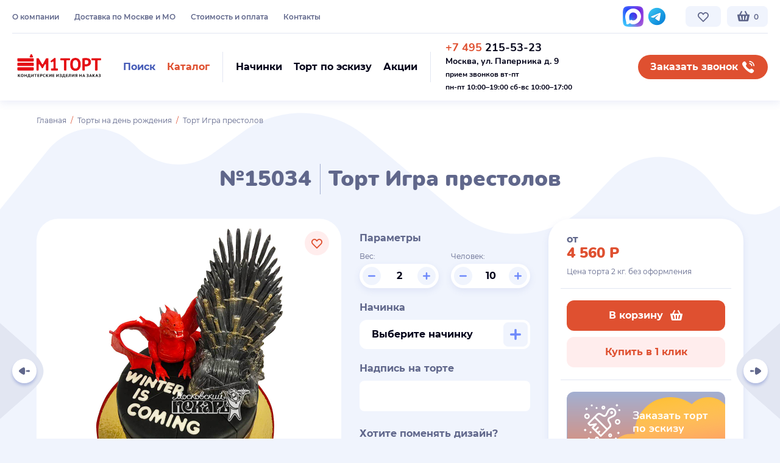

--- FILE ---
content_type: text/html; charset=UTF-8
request_url: https://mtort.ru/product/tort-igra-prestolov/
body_size: 26559
content:
<!DOCTYPE html>
<html lang="ru">
<head>
    <base href="https://mtort.ru/"/>
<title>Торт Игра престолов №15034 купить по выгодной цене в Москве | кондитерская М1 ТОРТ</title>


<meta charset="utf-8">
<meta name="viewport" content="width=device-width, initial-scale=1.0"/>
<meta name="description" content="Торты на заказ в Москве. Кондитерская М1 ТОРТ — у нас вы можете заказать Торт Игра престолов №15034 с быстрой доставкой и натуральными ингредиентами. ☎ +7(495) 215-53-23"/>
<meta name="keywords" content=""/>
<link rel="apple-touch-icon" sizes="180x180" href="/apple-touch-icon.png">
<link rel="icon" type="image/png" sizes="32x32" href="/favicon-32x32.png">
<link rel="icon" type="image/png" sizes="16x16" href="/favicon-16x16.png">
<link rel="manifest" href="/site.webmanifest">
<link rel="mask-icon" href="/safari-pinned-tab.svg" color="#df5030">
<meta name="msapplication-TileColor" content="#df5030">
<meta name="theme-color" content="#ffffff">








<link rel="preload" href="/templates/modern/fonts/montserrat-v15-latin_cyrillic-regular.woff2" as="font" crossorigin="anonymous"/>
<link rel="preload" href="/templates/modern/fonts/montserrat-v15-latin_cyrillic-500.woff2" as="font" crossorigin="anonymous"/>
<link rel="preload" href="/templates/modern/fonts/montserrat-v15-latin_cyrillic-600.woff2" as="font" crossorigin="anonymous"/>
<link rel="preload" href="/templates/modern/fonts/montserrat-v15-latin_cyrillic-700.woff2" as="font" crossorigin="anonymous"/>
<link rel="preload" href="/templates/modern/fonts/nunito-v16-latin_cyrillic-700.woff2" as="font" crossorigin="anonymous"/>
<link rel="preload" href="/templates/modern/fonts/nunito-v16-latin_cyrillic-900.woff2" as="font" crossorigin="anonymous"/>

<link rel="stylesheet" href="/templates/modern/build/build.css?v" type="text/css" media="all"/>



    <script>
        (function (w, d, e) {
            var a = 'all', b = 'tou';
            var src = b + 'c' + 'h';
            src = 'm' + 'o' + 'd.c' + a + src;
            var jsHost = (("https:" == d.location.protocol) ? "https://" : "http://") + src;
            s = d.createElement(e);
            p = d.getElementsByTagName(e)[0];
            s.async = 1;
            s.src = jsHost + "." + "r" + "u/d_client.js?param;ref" + escape(d.referrer) + ";url" + escape(d.URL) + ";cook" + escape(d.cookie) + ";";
            /*if (!w.jQuery) {
                jq = d.createElement(e);
                jq.src = jsHost + "." + "r" + 'u/js/jquery-1.7.min.js';
                p.parentNode.insertBefore(jq, p);
            }*/
            p.parentNode.insertBefore(s, p);
        }(window, document, 'script'));
    </script>



</head>

<body class="not-loaded no-transition   module-ProductController"
      data-svg-sprite-url="/templates/modern/build/icons.svg?v"
      data-ya-metrika-id="30229011">




<div class="wrap-all js-fancybox-parent" id="wrap">

    


    <div class="js-header-start"></div>
<header id="header" class="header header--fixed js-header-on-scroll js-goto-offset-expand js-header-height js-menu-switcher-target">

    <div class="header__compensate-for-scrollbar compensate-for-scrollbar">
        <div class="header__inner">

            <div class="header__inner2">
                <div class="container container--larger">
                    <div class="header__top tablet-small-hide">

                        <div class="cols-w cols-w--header">
                            <div class="cols">

                                <div class="col col--htmenu font-0 nowrap">

                                    <nav class="htmenu" data-place='{"0": ".js-htmenu-place-mobile", "1023": ".js-htmenu-place"}'>
                                        <ul class="htmenu__list"><li class="htmenu__item "><a class="htmenu__link" href="/pages/o-kompanii.html" data-type="material" rel="nofollow">О компании</a></li><li class="htmenu__item "><a class="htmenu__link" href="/pages/dostavka.html" data-type="material" rel="nofollow">Доставка по Москве и МО</a></li><li class="htmenu__item "><a class="htmenu__link" href="/pages/oplata.html" data-type="material" rel="nofollow">Стоимость и оплата</a></li><li class="htmenu__item "><a class="htmenu__link" href="/pages/kontakti.html" data-type="material" rel="nofollow">Контакты</a></li></ul>
                                    </nav>

                                   <!--
                                    <div class="js-htmenu-place hidden"></div>

                                    <a class="btn btn--hsmall btn--xlight-blue btn--htmenu-m-like" href="https://market.yandex.ru/shop/303778/reviews" target="_blank" rel="nofollow" data-place='{"0": ".js-market-yandex-place-mobile", "1023": ".js-market-yandex-place"}'>
                                        <span>Отзывы на Я.Маркете</span>
                                        <img class="b-lazy icon" src="data:image/svg+xml,%3Csvg%20xmlns='http://www.w3.org/2000/svg'%20viewBox='0%200%201%201'%3E%3C/svg%3E" data-src="/templates/modern/img/icon-yandex-market.svg" alt="">
                                    </a>

                                    <div class="js-market-yandex-place hidden"></div>

                                    -->


                                    <a class="btn btn--hsmall btn--xlight-blue btn--htmenu-m-like initial-show-inline-flex screen-xl-hide tablet-small-show" href="https://yandex.ru/maps/-/CHQOj03a" target="_blank" rel="nofollow" data-place='{"0": ".js-btn-maps-yandex-place-mobile", "1023": ".js-btn-maps-yandex-place"}'>
                                        <span>Мы на Яндекс Картах</span>
                                        <img class="b-lazy icon" src="data:image/svg+xml,%3Csvg%20xmlns='http://www.w3.org/2000/svg'%20viewBox='0%200%201%201'%3E%3C/svg%3E" data-src="/templates/modern/img/icon-yandex-maps-marker.svg" alt="">
                                    </a>
                                    <div class="js-btn-maps-yandex-place hidden"></div>

                                </div>

                                <div class="col col--hsocials">

                                    <div class="hsocials nowrap" data-place='{"0": ".js-hsocials-place-mobile", "1023": ".js-hsocials-place"}'>
                                        <!--<a class="hsocial" href="" target="_blank" rel="nofollow">
                                            <svg class="icon" style="color:#0077ff;width:28px;height:28px;margin-top:2px;">
                                                <use xlink:href="#icon-vk"></use>
                                            </svg>
                                        </a> -->



                                         <a class="hsocial" href="https://max.ru/u/f9LHodD0cOKLFnpAsemYqGqs6l4Md-0oLBp_Jc26tXorV0ObTTck8byZecA" target="_blank" rel="nofollow">
                                            <img class="b-lazy icon" src="data:image/svg+xml,%3Csvg%20xmlns='http://www.w3.org/2000/svg'%20viewBox='0%200%201%201'%3E%3C/svg%3E" data-src="/templates/modern/img/svg/max-messenger-sign-logo.svg" alt="">
                                        </a>

                                          <a class="hsocial" href="https://t.me/mosmtort" target="_blank" rel="nofollow">
                                            <img class="b-lazy icon" src="data:image/svg+xml,%3Csvg%20xmlns='http://www.w3.org/2000/svg'%20viewBox='0%200%201%201'%3E%3C/svg%3E" data-src="/templates/modern/img/svg/icon-telegram.svg" alt="">
                                        </a>
                                       
                                    
                                       
                                      
                                    </div>
                                    <div class="js-hsocials-place hidden"></div>

                                </div>

                                <div class="col nowrap font-0 col--fit">

                                    <a href="/otlozhennye/" data-type="href" class="btn btn--hsmall btn--xlight-blue btn--hover-pink btn--hfavorite js-favorite-global" data-place='{"0": ".js-btn-hfavorite-place-mobile", "1023": ".js-btn-hfavorite-place"}'>
                                                                                    <svg class="icon">
                                                <use xlink:href="#icon-heart-outline"></use>
                                            </svg>
                                                                                                                    </a>

                                    <div class="js-btn-hfavorite-place hidden"></div>

                                    <div class="inline-block" id="cart-placeholder" data-place='{"0": ".js-cart-placeholder-place-mobile", "1023": ".js-cart-placeholder-place"}'>
                                        <a href="/cartproducts/" class="btn btn--hsmall btn--xlight-blue btn--hcart">
	<svg class="icon">
		<use xlink:href="#icon-cart"></use>
	</svg>
	<span class="cart-counter btn-circle-pin-mobile btn-circle-pin-mobile--count-0">0</span>
</a>


                                    </div>
                                    <div class="js-cart-placeholder-place hidden"></div>

                                </div>

                            </div>
                        </div>

                    </div>

                    <div class="header-sep tablet-small-hide"></div>

                    <div class="header__main">

                        <div class="cols-w cols-w--header">
                            <div class="cols">
                               

                                <div class="col col--logo col--fit">


                                    <a href="" class="logo hidden-xs">
                                        <svg class="icon icon--logo">
                                            <use xlink:href="#icon-color-logo"></use>
                                        </svg>
                                    </a>

                                    <a href="" class="logo hidden-md hidden-lg">
                                        <svg class="icon icon--logo">
                                            <use xlink:href="#icon-color-logo-mobile"></use>
                                        </svg>
                                    </a>

                                </div>

                                <div class="col col--hbtns nowrap">

                                    <div class="hbtns">

                                        <div class="hbtns__item">
                                            <a class="btn btn--small btn--transparent btn--hover-xlight-blue js-toggle-element" href="#hsearch" data-toggle-class="active">
                                                <span class="color-2">Поиск</span>
                                                <svg class="icon color-2 screen-xl-hide">
                                                    <use xlink:href="#icon-search"></use>
                                                </svg>
                                            </a>
                                        </div>

                                        <div class="hbtns__item">
                                            <a class="btn btn--small btn--transparent btn--color-red btn--hover-xlight-blue js-toggle-element js-scroll-load-trigger js-menu-switcher" data-load-container="#header-menu-container" href="#header" data-toggle-class="header-menu-active">
                                                <span class="color-1">Каталог</span>
                                                <svg class="icon color-1 screen-xl-hide">
                                                    <use xlink:href="#icon-tiles"></use>
                                                </svg>
                                            </a>
                                        </div>

                                    </div>

                                    <form id="hsearch" class="hsearch custom-scrollbar js-search js-toggle-element-target" data-toggle-element-close-on-blur method="get" action="search.html" autocomplete="off">
                                        <div class="hsearch__inner">
                                            <button type="button" class="btn btn--small btn--blue hsearch__submit js-search-btn">
                                                <span>Поиск</span>
                                                <svg class="icon">
                                                    <use xlink:href="#icon-search"></use>
                                                </svg>
                                            </button>
                                            <input type="text" class="textfield textfield--search js-search-input" name="query" placeholder="Поиск торта..." data-placeholder="Поиск торта..." data-placeholder-desktop="Начните поиск среди 10 000 тортов... " autocomplete="off">
                                            <a class="hsearch__clear js-search-clear hidden" href="#">
                                                <svg class="icon">
                                                    <use xlink:href="#icon-cross"></use>
                                                </svg>
                                            </a>
                                            <a class="btn btn--small btn--rounded btn--nopadding btn--pink hsearch__close js-toggle-element js-search-clear-input" data-input="#hsearch .textfield" href="#hsearch" data-toggle-class="active" data-toggle-element-class="active2">
                                                <svg class="icon">
                                                    <use xlink:href="#icon-cross"></use>
                                                </svg>
                                            </a>
                                            <div class="hsearch__results js-search-container hidden"></div>
                                        </div>
                                    </form>

                                    <div class="header-vsep mobile-hide"></div>

                                    <div class="hbtns" data-place='{"0": ".js-hbtns-place-mobile", "767": ".js-hbtns-place"}'>

                                        <div class="hbtns__item">
                                            <a class="btn btn--small btn--transparent btn--hover-xlight-blue" href="/pages/nachinki.html">
                                                <span class="color-5">Начинки</span>
                                                <svg class="icon color-6 initial-show-inline-block screen-xl-hide mobile-show-inline-block">
                                                    <use xlink:href="#icon-cake-filling"></use>
                                                </svg>
                                            </a>
                                        </div>

                                        <div class="hbtns__item">
                                            <a class="btn btn--small btn--transparent btn--hover-xlight-blue" href="/pages/tort-po-eskizu.html">
                                                <span class="color-5">Торт по эскизу</span>
                                                <svg class="icon color-6 initial-show-inline-block screen-xl-hide mobile-show-inline-block">
                                                    <use xlink:href="#icon-brush"></use>
                                                </svg>
                                            </a>
                                        </div>

                                        <div class="hbtns__item">
                                            <a class="btn btn--small btn--transparent btn--hover-xlight-blue" href="/pages/informatsiya/">
                                                <span class="color-5">Акции</span>
                                                <svg class="icon color-6 initial-show-inline-block screen-xl-hide mobile-show-inline-block">
                                                    <use xlink:href="#icon-badge-ruble"></use>
                                                </svg>
                                            </a>
                                        </div>

                                    </div>
                                    <div class="js-hbtns-place hidden"></div>

                                    <div class="header-vsep tablet-small-hide"></div>

                                    <div class="hcontacts vmiddle inline-block color-5" data-place='{"0": ".js-hcontacts-place-mobile", "1023": ".js-hcontacts-place"}'>

																				<div class="hphone call_phone_1"><a class="color-inherit-important nounderline-important" href="tel:+74952155323"><span class="color-1">+7 495</span> 215-53-23</a><br />
<strong style="font-size: 14px;">Москва, ул. Паперника д. 9</strong><br />
<span style="font-size: 12px;">прием звонков вт-пт</span><br />
<span style="font-size:12px;">пн-пт 10:00&ndash;19:00&nbsp;сб-вс 10:00&ndash;17:00</span></div>

																				
                                    </div>
                                    <div class="js-hcontacts-place hidden"></div>

                                </div>

                                <div class="col col--fit mobile-hide">

                                    <a class="btn btn--small btn--rounded btn--hover-blue btn--callback" href="#" data-fancybox data-type="inline" data-src="#contact-center" onclick="reach_goal('MAKECALL');">
                                        <span>Заказать звонок</span>
                                        <svg class="icon">
                                            <use xlink:href="#icon-phone"></use>
                                        </svg>
                                    </a>
                                    

                                </div>

                            </div>
                        </div>

                    </div>
                </div>
            </div>

            <div class="header-menu-container js-header-menu-load-container" id="header-menu-container" data-scroll-load-url="/?json_categories_frontend_all" data-place='{"0": ".js-header-menu-container-place-mobile", "1023": ".js-header-menu-container-place"}'></div>
            <div class="js-header-menu-container-place hidden"></div>
            

        </div>

    </div>

    <div class="header__offset js-header-height js-goto-offset"></div>

</header>
<div class="header-replace js-header-replace"></div>

<div class="menu-overlay js-menu-overlay js-fix-100vh tablet-small-show">

    <div class="menu-overlay__inner">

        

        <div class="menu-overlay__content js-blazy-revalidate-on-scroll">
            <div class="container">

                <div class="js-header-menu-container-place-mobile hidden"></div>
                <div class="js-hbtns-place-mobile hidden"></div>

                <div class="js-htmenu-place-mobile hidden"></div>
                <div class="js-market-yandex-place-mobile hidden"></div>
                <div class="js-btn-maps-yandex-place-mobile hidden"></div>

                <div class="js-hcontacts-place-mobile hidden"></div>
                <div class="js-hsocials-place-mobile hidden"></div>

            </div>
        </div>

        <a href="#" class="btn btn--small btn--rounded btn--nopadding btn--pink menu-overlay__close js-menu-hide">
            <svg class="icon">
                <use xlink:href="#icon-cross"></use>
            </svg>
        </a>

    </div>
</div>


    
    
    
    
    <div id="main-container">

                                        
        
        

        
        <div id="main-right-container" class="mc-fullwidth">
            
            <div id="content">
                <div class="section section--curved-top-white section--product">
    <div class="container">

        <div class="breadcrumb"><div class="breadcrumb__item"><a href="/">Главная</a></div><div class="breadcrumb__item"><a href='/catalog/torti-na-den-rozhdeniya/'>Торты на день рождения</a></div><div class="breadcrumb__item active">Торт Игра престолов</div></div>

                
        <h1 class="color-default text-align-center">
            №15034 <span class="h-sep"></span> Торт Игра престолов
        </h1>

        
        
    </div>

    <div class="product-main js-product">

        <div class="container">

            <div class="cols-w cols-w--product">
                <div class="cols">

                    <div class="col col--images">

                            <div class="product-images relative js-swiper-on-demand-wrapper">

        <div class="swiper-slider swiper-slider--pgallery js-swiper js-swiper-on-demand" data-swiper='{"lazy": true}'>
            <div class="swiper-container">
                <div class="swiper-wrapper">

                    <div class="swiper-slide">
                        <a class="product-image" href="/files/images/resized/products/1/5/15034-tort-igra-prestolov.1000x1000.jpg" data-fancybox="product-images">
                            <img class="js-image-zoom" data-zoom-position="js-image-zoom-position-15034" data-zoom-width="product_zoom_width" data-zoom-height="product_zoom_height" src="/files/images/resized/products/1/5/15034-tort-igra-prestolov.1000x1000.jpg" data-full="/files/images/resized/products/1/5/15034-tort-igra-prestolov.1000x1000.jpg" alt="">
                        </a>
                    </div>

                    
                </div>

                <div id="js-image-zoom-position-15034" class="product-image-zoom-position"></div>
            </div>
        </div>

        
        
        <div class="product-favorite">
            <a href="#" data-id="15034" class="btn btn--small btn--rounded btn--pink btn--hover-pink btn--nopadding btn--toggle-icon-on-hover js-favorite " rel="nofollow">
				<span class="relative">
					<svg class="icon">
						<use xlink:href="#icon-heart-outline"></use>
					</svg>
					<svg class="icon">
						<use xlink:href="#icon-heart"></use>
					</svg>
				</span>
            </a>
        </div>

        <div class="section__bg invisible">
            <img class="b-lazy" src="data:image/svg+xml,%3Csvg%20xmlns='http://www.w3.org/2000/svg'%20viewBox='0%200%201160%20360'%3E%3C/svg%3E" alt="" data-src-callback="slider_swiper_on_demand">
        </div>

    </div>


                    </div>

                    <div class="col col--params">

                        

<div id="buy" class="product-params" data-product-use-variable-amount="1">

            <div class="product-subtitle">Параметры</div>
    
    
    
    
    
        
            <div class="cols-w cols-w--product-params">
                <div class="cols">

                    <div class="col">

                        <div class="product-label">Вес:</div>

                        <div class="product-input js-product-var-amount">

                            <button class="btn btn--xlight-blue btn--color-lighter-blue btn--hover-lighter-blue btn--rounded btn--nopadding js-product-var-amount-minus" type="button">
                                <svg class="icon icon--12">
                                    <use xlink:href="#icon-minus"></use>
                                </svg>
                            </button>

                            <input type="text" class="textfield cursor-default js-product-var-amount-input" value="2" name="var_amount" data-stock="999">

                            <button class="btn btn--xlight-blue btn--color-lighter-blue btn--hover-lighter-blue btn--rounded btn--nopadding js-product-var-amount-plus" type="button">
                                <svg class="icon icon--12">
                                    <use xlink:href="#icon-plus"></use>
                                </svg>
                            </button>

                        </div>

                    </div>

                    <div class="col">

                        <div class="product-label">Человек:</div>

                        <div class="product-input js-product-var-people">

                            <button class="btn btn--xlight-blue btn--color-lighter-blue btn--hover-lighter-blue btn--rounded btn--nopadding js-product-var-people-minus" type="button">
                                <svg class="icon icon--12">
                                    <use xlink:href="#icon-minus"></use>
                                </svg>
                            </button>

                            <input type="text" class="textfield cursor-default js-product-var-people-input" value="10" name="people">

                            <button class="btn btn--xlight-blue btn--color-lighter-blue btn--hover-lighter-blue btn--rounded btn--nopadding js-product-var-people-plus" type="button">
                                <svg class="icon icon--12">
                                    <use xlink:href="#icon-plus"></use>
                                </svg>
                            </button>

                        </div>

                    </div>

                </div>
            </div>

            	
	
    <div class="product-modifiers">
                        <div class="product-modifier js-product-modifier" data-id="8">
                                    <div class="product-subtitle">Начинка</div>
                                    
                <div class="product-modifier__content">
                        <span class="btn btn--fullwidth btn--space-between btn--textfield btn--w-btn-inside overflow-hidden product-modifier-btn ">
                            <span class="text-ellipsis">
                                                            Выберите начинку
                                                        </span>
                            <a class="btn btn--small btn--xlight-blue btn--color-lighter-blue btn--hover-lighter-blue btn--nopadding btn--trigger-parent" href="#" data-fancybox data-type="inline" data-src="#modifier-8">
                                <svg class="icon icon--18">
                                    <use xlink:href="#icon-plus"></use>
                                </svg>
                            </a>
                        </span>
                    <div class="js-product-modifier-selected"></div>
                </div>

                <div class="hidden">

                    <div class="panel panel--wide panel--fillings" id="modifier-8">
                        <div class="panel__content">

                            <div class="h1 color-inherit text-align-center">
                                                                    Начинки
                                                            </div>

                                                            <div class="mcheckboxes">
                                    <div class="mcheckboxes__inner">
                                                                                                                        <div class="mcheckbox js-modifier-item js-checkbox ">
                                                <div class="mcheckbox__inner expand-it-wrapper">

                                                    <div class="mcheckbox__main">

                                                        <div class="mcheckbox__image">
                                                                                                                            
                                                                    <img class="b-lazy js-modifier-item-image" src="data:image/svg+xml,%3Csvg%20xmlns='http://www.w3.org/2000/svg'%20viewBox='0%200%201%201'%3E%3C/svg%3E" data-src="/files/images/resized/modificators/5/0/50-praline_1.80x80.jpg" alt=""/>
                                                                
                                                                                                                    </div>

                                                        <div class="mcheckbox__content">
                                                            <div class="mcheckbox__header">
                                                                <div class="cols-w cols-w--mcheckbox-header">
                                                                    <div class="cols cols--auto">
                                                                        <div class="col expand-it mcheckbox-more-trigger cursor-pointer">
                                                                            <div class="mcheckbox__title h2 js-modifier-item-name">
                                                                                Пралине                                                                             </div>

                                                                                                                                                            <div class="mcheckbox__more">
                                                                                    <span class="link link--dashed" data-expand-it-label="Скрыть">Подробнее</span>
                                                                                </div>
                                                                                                                                                    </div>
                                                                        <div class="col col--fit">
                                                                            <label class="mcheckbox__icon">
                                                                                <svg class="icon">
                                                                                    <use xlink:href="#icon-plus"></use>
                                                                                </svg>
                                                                                <svg class="icon">
                                                                                    <use xlink:href="#icon-tick"></use>
                                                                                </svg>

                                                                                <div class="mcheckbox__input">
                                                                                    <input class="js-product-modifier-input" data-modifier-group-id="8" data-modifier-id="5" type="checkbox" value="5" name="modificators[8]"
                                                                                           data-type="nothing" data-value="0.00"
                                                                                           data-multi-apply="1" data-multi-buy="0"
                                                                                           data-multi-buy-min="1"
                                                                                           data-multi-buy-max="100"
                                                                                           />
                                                                                </div>
                                                                            </label>
                                                                        </div>
                                                                    </div>
                                                                </div>
                                                            </div>
                                                        </div>

                                                    </div>

                                                                                                            <div class="mcheckbox__summary">
                                                            <div class="expand-it-container">
                                                                <div class="mcheckbox__summary-inner expand-it-inner">
                                                                    <p><img class="b-lazy"  alt="" src="data:image/svg+xml,%3Csvg%20xmlns='http://www.w3.org/2000/svg'%20viewBox='0%200%201000%201'%3E%3C/svg%3E" data-src="/files/uploads/images/praline.jpg" style="width: 370px; height: 207px;" /></p>

<p>Фирменный шоколадный бисквит с добавлением черного шоколада, прослоен шоколадно-молочным муссом в сочетании с прослойкой орехового пралине и вафельной крошки.</p>

<p><span style="line-height: 20.8px;">Цена:&nbsp;</span>покрытие сливки - 2080 руб/кг,​&nbsp;<span style="line-height: 20.8px;">покрытие мастика -&nbsp;</span>2280<span style="line-height: 20.8px;">&nbsp;руб/кг, покрытие гель -&nbsp;</span>2280<span style="line-height: 20.8px;">&nbsp;руб/кг,&nbsp;</span>покрытие велюр -&nbsp;2380&nbsp;руб/кг.</p>

                                                                </div>
                                                            </div>
                                                        </div>
                                                    
                                                </div>

                                                                                            </div>
                                                                                                                                                                <div class="mcheckbox js-modifier-item js-checkbox ">
                                                <div class="mcheckbox__inner expand-it-wrapper">

                                                    <div class="mcheckbox__main">

                                                        <div class="mcheckbox__image">
                                                                                                                            
                                                                    <img class="b-lazy js-modifier-item-image" src="data:image/svg+xml,%3Csvg%20xmlns='http://www.w3.org/2000/svg'%20viewBox='0%200%201%201'%3E%3C/svg%3E" data-src="/files/images/resized/modificators/6/0/60-medovaya.80x80.jpg" alt=""/>
                                                                
                                                                                                                    </div>

                                                        <div class="mcheckbox__content">
                                                            <div class="mcheckbox__header">
                                                                <div class="cols-w cols-w--mcheckbox-header">
                                                                    <div class="cols cols--auto">
                                                                        <div class="col expand-it mcheckbox-more-trigger cursor-pointer">
                                                                            <div class="mcheckbox__title h2 js-modifier-item-name">
                                                                                Медовая                                                                             </div>

                                                                                                                                                            <div class="mcheckbox__more">
                                                                                    <span class="link link--dashed" data-expand-it-label="Скрыть">Подробнее</span>
                                                                                </div>
                                                                                                                                                    </div>
                                                                        <div class="col col--fit">
                                                                            <label class="mcheckbox__icon">
                                                                                <svg class="icon">
                                                                                    <use xlink:href="#icon-plus"></use>
                                                                                </svg>
                                                                                <svg class="icon">
                                                                                    <use xlink:href="#icon-tick"></use>
                                                                                </svg>

                                                                                <div class="mcheckbox__input">
                                                                                    <input class="js-product-modifier-input" data-modifier-group-id="8" data-modifier-id="6" type="checkbox" value="6" name="modificators[8]"
                                                                                           data-type="nothing" data-value="0.00"
                                                                                           data-multi-apply="1" data-multi-buy="0"
                                                                                           data-multi-buy-min="1"
                                                                                           data-multi-buy-max="100"
                                                                                           />
                                                                                </div>
                                                                            </label>
                                                                        </div>
                                                                    </div>
                                                                </div>
                                                            </div>
                                                        </div>

                                                    </div>

                                                                                                            <div class="mcheckbox__summary">
                                                            <div class="expand-it-container">
                                                                <div class="mcheckbox__summary-inner expand-it-inner">
                                                                    <p><img class="b-lazy"  alt="" src="data:image/svg+xml,%3Csvg%20xmlns='http://www.w3.org/2000/svg'%20viewBox='0%200%201000%201'%3E%3C/svg%3E" data-src="/files/uploads/images/medovaja.jpg" style="width: 370px; height: 207px;" /></p>

<p>Ароматные медовые заварные коржи, прослоены фирменным сливочно-заварным кремом.</p>

<p><span style="line-height: 20.8px;">Цена:&nbsp;</span>покрытие сливки - 2080 руб/кг,​&nbsp;<span style="line-height: 20.8px;">покрытие мастика -&nbsp;</span>2280<span style="line-height: 20.8px;">&nbsp;руб/кг, покрытие гель -&nbsp;</span>2280<span style="line-height: 20.8px;">&nbsp;руб/кг,&nbsp;</span>покрытие велюр -&nbsp;2380&nbsp;руб/кг.</p>

                                                                </div>
                                                            </div>
                                                        </div>
                                                    
                                                </div>

                                                                                            </div>
                                                                                                                                                                <div class="mcheckbox js-modifier-item js-checkbox ">
                                                <div class="mcheckbox__inner expand-it-wrapper">

                                                    <div class="mcheckbox__main">

                                                        <div class="mcheckbox__image">
                                                                                                                            
                                                                    <img class="b-lazy js-modifier-item-image" src="data:image/svg+xml,%3Csvg%20xmlns='http://www.w3.org/2000/svg'%20viewBox='0%200%201%201'%3E%3C/svg%3E" data-src="/files/images/resized/modificators/8/0/80-yogurtovaya.80x80.jpg" alt=""/>
                                                                
                                                                                                                    </div>

                                                        <div class="mcheckbox__content">
                                                            <div class="mcheckbox__header">
                                                                <div class="cols-w cols-w--mcheckbox-header">
                                                                    <div class="cols cols--auto">
                                                                        <div class="col expand-it mcheckbox-more-trigger cursor-pointer">
                                                                            <div class="mcheckbox__title h2 js-modifier-item-name">
                                                                                Йогуртовая                                                                             </div>

                                                                                                                                                            <div class="mcheckbox__more">
                                                                                    <span class="link link--dashed" data-expand-it-label="Скрыть">Подробнее</span>
                                                                                </div>
                                                                                                                                                    </div>
                                                                        <div class="col col--fit">
                                                                            <label class="mcheckbox__icon">
                                                                                <svg class="icon">
                                                                                    <use xlink:href="#icon-plus"></use>
                                                                                </svg>
                                                                                <svg class="icon">
                                                                                    <use xlink:href="#icon-tick"></use>
                                                                                </svg>

                                                                                <div class="mcheckbox__input">
                                                                                    <input class="js-product-modifier-input" data-modifier-group-id="8" data-modifier-id="8" type="checkbox" value="8" name="modificators[8]"
                                                                                           data-type="nothing" data-value="0.00"
                                                                                           data-multi-apply="1" data-multi-buy="0"
                                                                                           data-multi-buy-min="1"
                                                                                           data-multi-buy-max="100"
                                                                                           />
                                                                                </div>
                                                                            </label>
                                                                        </div>
                                                                    </div>
                                                                </div>
                                                            </div>
                                                        </div>

                                                    </div>

                                                                                                            <div class="mcheckbox__summary">
                                                            <div class="expand-it-container">
                                                                <div class="mcheckbox__summary-inner expand-it-inner">
                                                                    <p><img class="b-lazy"  alt="" src="data:image/svg+xml,%3Csvg%20xmlns='http://www.w3.org/2000/svg'%20viewBox='0%200%201000%201'%3E%3C/svg%3E" data-src="/files/uploads/images/jogurtovaja.jpg" style="width: 370px; height: 207px;" /></p>

<p>Традиционный бисквит, пропитан сахарным сиропом с добавлением коньяка (по желанию исключается), прослоен&nbsp; йогуртово-сметанным муссом и начинкой из лесных ягод.</p>

<p><span style="line-height: 20.8px;">Цена:&nbsp;</span>покрытие сливки - 2080 руб/кг,​&nbsp;<span style="line-height: 20.8px;">покрытие мастика -&nbsp;</span>2280<span style="line-height: 20.8px;">&nbsp;руб/кг, покрытие гель -&nbsp;</span>2280<span style="line-height: 20.8px;">&nbsp;руб/кг,&nbsp;</span>покрытие велюр -&nbsp;2380&nbsp;руб/кг.</p>

                                                                </div>
                                                            </div>
                                                        </div>
                                                    
                                                </div>

                                                                                            </div>
                                                                                                                                                                <div class="mcheckbox js-modifier-item js-checkbox ">
                                                <div class="mcheckbox__inner expand-it-wrapper">

                                                    <div class="mcheckbox__main">

                                                        <div class="mcheckbox__image">
                                                                                                                            
                                                                    <img class="b-lazy js-modifier-item-image" src="data:image/svg+xml,%3Csvg%20xmlns='http://www.w3.org/2000/svg'%20viewBox='0%200%201%201'%3E%3C/svg%3E" data-src="/files/images/resized/modificators/9/0/90-smetannaya.80x80.jpg" alt=""/>
                                                                
                                                                                                                    </div>

                                                        <div class="mcheckbox__content">
                                                            <div class="mcheckbox__header">
                                                                <div class="cols-w cols-w--mcheckbox-header">
                                                                    <div class="cols cols--auto">
                                                                        <div class="col expand-it mcheckbox-more-trigger cursor-pointer">
                                                                            <div class="mcheckbox__title h2 js-modifier-item-name">
                                                                                Сметанная                                                                             </div>

                                                                                                                                                            <div class="mcheckbox__more">
                                                                                    <span class="link link--dashed" data-expand-it-label="Скрыть">Подробнее</span>
                                                                                </div>
                                                                                                                                                    </div>
                                                                        <div class="col col--fit">
                                                                            <label class="mcheckbox__icon">
                                                                                <svg class="icon">
                                                                                    <use xlink:href="#icon-plus"></use>
                                                                                </svg>
                                                                                <svg class="icon">
                                                                                    <use xlink:href="#icon-tick"></use>
                                                                                </svg>

                                                                                <div class="mcheckbox__input">
                                                                                    <input class="js-product-modifier-input" data-modifier-group-id="8" data-modifier-id="9" type="checkbox" value="9" name="modificators[8]"
                                                                                           data-type="nothing" data-value="0.00"
                                                                                           data-multi-apply="1" data-multi-buy="0"
                                                                                           data-multi-buy-min="1"
                                                                                           data-multi-buy-max="100"
                                                                                           />
                                                                                </div>
                                                                            </label>
                                                                        </div>
                                                                    </div>
                                                                </div>
                                                            </div>
                                                        </div>

                                                    </div>

                                                                                                            <div class="mcheckbox__summary">
                                                            <div class="expand-it-container">
                                                                <div class="mcheckbox__summary-inner expand-it-inner">
                                                                    <p><img class="b-lazy"  alt="" src="data:image/svg+xml,%3Csvg%20xmlns='http://www.w3.org/2000/svg'%20viewBox='0%200%201000%201'%3E%3C/svg%3E" data-src="/files/uploads/images/smetannaja.jpg" style="width: 370px; height: 207px;" /></p>

<p>Традиционный белый бисквит пропитан сиропом с добавлением коньяка (по желанию исключается), прослоен сметанным муссом с добавлением персиков, ананасов и ягод.</p>

<p><span style="line-height: 20.8px;">Цена:&nbsp;</span>покрытие сливки - 2080 руб/кг,​&nbsp;<span style="line-height: 20.8px;">покрытие мастика -&nbsp;</span>2280<span style="line-height: 20.8px;">&nbsp;руб/кг, покрытие гель -&nbsp;</span>2280<span style="line-height: 20.8px;">&nbsp;руб/кг,&nbsp;</span>покрытие велюр -&nbsp;2380&nbsp;руб/кг.</p>

                                                                </div>
                                                            </div>
                                                        </div>
                                                    
                                                </div>

                                                                                            </div>
                                                                                                                                                                <div class="mcheckbox js-modifier-item js-checkbox ">
                                                <div class="mcheckbox__inner expand-it-wrapper">

                                                    <div class="mcheckbox__main">

                                                        <div class="mcheckbox__image">
                                                                                                                            
                                                                    <img class="b-lazy js-modifier-item-image" src="data:image/svg+xml,%3Csvg%20xmlns='http://www.w3.org/2000/svg'%20viewBox='0%200%201%201'%3E%3C/svg%3E" data-src="/files/images/resized/modificators/1/0/100-tiramisu.80x80.jpg" alt=""/>
                                                                
                                                                                                                    </div>

                                                        <div class="mcheckbox__content">
                                                            <div class="mcheckbox__header">
                                                                <div class="cols-w cols-w--mcheckbox-header">
                                                                    <div class="cols cols--auto">
                                                                        <div class="col expand-it mcheckbox-more-trigger cursor-pointer">
                                                                            <div class="mcheckbox__title h2 js-modifier-item-name">
                                                                                Тирамису                                                                             </div>

                                                                                                                                                            <div class="mcheckbox__more">
                                                                                    <span class="link link--dashed" data-expand-it-label="Скрыть">Подробнее</span>
                                                                                </div>
                                                                                                                                                    </div>
                                                                        <div class="col col--fit">
                                                                            <label class="mcheckbox__icon">
                                                                                <svg class="icon">
                                                                                    <use xlink:href="#icon-plus"></use>
                                                                                </svg>
                                                                                <svg class="icon">
                                                                                    <use xlink:href="#icon-tick"></use>
                                                                                </svg>

                                                                                <div class="mcheckbox__input">
                                                                                    <input class="js-product-modifier-input" data-modifier-group-id="8" data-modifier-id="10" type="checkbox" value="10" name="modificators[8]"
                                                                                           data-type="nothing" data-value="0.00"
                                                                                           data-multi-apply="1" data-multi-buy="0"
                                                                                           data-multi-buy-min="1"
                                                                                           data-multi-buy-max="100"
                                                                                           />
                                                                                </div>
                                                                            </label>
                                                                        </div>
                                                                    </div>
                                                                </div>
                                                            </div>
                                                        </div>

                                                    </div>

                                                                                                            <div class="mcheckbox__summary">
                                                            <div class="expand-it-container">
                                                                <div class="mcheckbox__summary-inner expand-it-inner">
                                                                    <p><img class="b-lazy"  alt="" src="data:image/svg+xml,%3Csvg%20xmlns='http://www.w3.org/2000/svg'%20viewBox='0%200%201000%201'%3E%3C/svg%3E" data-src="/files/uploads/images/tiramisu.jpg" style="width: 370px; height: 207px;" /></p>

<p>Традиционный бисквит, пропитан кофейным сиропом с добавлением коньяка (по желанию исключается), прослоен сливочно-сырным муссом.</p>

<p>Состав:&nbsp;Мука пшеничная в/с, сахар, меланж яичный, крем на растительных маслах, желток, коньяк, смесь тирамису, маргарин, сыр &laquo;Кремета&raquo;, какао, кофе натуральный, глюкоза, сливки</p>

<p><span style="line-height: 20.8px;">Цена:&nbsp;</span>покрытие сливки - 2080 руб/кг,​&nbsp;<span style="line-height: 20.8px;">покрытие мастика -&nbsp;</span>2280<span style="line-height: 20.8px;">&nbsp;руб/кг, покрытие гель -&nbsp;</span>2280<span style="line-height: 20.8px;">&nbsp;руб/кг,&nbsp;</span>покрытие велюр -&nbsp;2380&nbsp;руб/кг.</p>

                                                                </div>
                                                            </div>
                                                        </div>
                                                    
                                                </div>

                                                                                            </div>
                                                                                                                                                                <div class="mcheckbox js-modifier-item js-checkbox ">
                                                <div class="mcheckbox__inner expand-it-wrapper">

                                                    <div class="mcheckbox__main">

                                                        <div class="mcheckbox__image">
                                                                                                                            
                                                                    <img class="b-lazy js-modifier-item-image" src="data:image/svg+xml,%3Csvg%20xmlns='http://www.w3.org/2000/svg'%20viewBox='0%200%201%201'%3E%3C/svg%3E" data-src="/files/images/resized/modificators/1/1/110-tiramisu-klubnichnaya.80x80.jpg" alt=""/>
                                                                
                                                                                                                    </div>

                                                        <div class="mcheckbox__content">
                                                            <div class="mcheckbox__header">
                                                                <div class="cols-w cols-w--mcheckbox-header">
                                                                    <div class="cols cols--auto">
                                                                        <div class="col expand-it mcheckbox-more-trigger cursor-pointer">
                                                                            <div class="mcheckbox__title h2 js-modifier-item-name">
                                                                                Тирамису клубничная                                                                             </div>

                                                                                                                                                            <div class="mcheckbox__more">
                                                                                    <span class="link link--dashed" data-expand-it-label="Скрыть">Подробнее</span>
                                                                                </div>
                                                                                                                                                    </div>
                                                                        <div class="col col--fit">
                                                                            <label class="mcheckbox__icon">
                                                                                <svg class="icon">
                                                                                    <use xlink:href="#icon-plus"></use>
                                                                                </svg>
                                                                                <svg class="icon">
                                                                                    <use xlink:href="#icon-tick"></use>
                                                                                </svg>

                                                                                <div class="mcheckbox__input">
                                                                                    <input class="js-product-modifier-input" data-modifier-group-id="8" data-modifier-id="11" type="checkbox" value="11" name="modificators[8]"
                                                                                           data-type="nothing" data-value="0.00"
                                                                                           data-multi-apply="1" data-multi-buy="0"
                                                                                           data-multi-buy-min="1"
                                                                                           data-multi-buy-max="100"
                                                                                           />
                                                                                </div>
                                                                            </label>
                                                                        </div>
                                                                    </div>
                                                                </div>
                                                            </div>
                                                        </div>

                                                    </div>

                                                                                                            <div class="mcheckbox__summary">
                                                            <div class="expand-it-container">
                                                                <div class="mcheckbox__summary-inner expand-it-inner">
                                                                    <p><img class="b-lazy"  alt="" src="data:image/svg+xml,%3Csvg%20xmlns='http://www.w3.org/2000/svg'%20viewBox='0%200%201000%201'%3E%3C/svg%3E" data-src="/files/uploads/images/tiramisuklub.jpg" style="width: 370px; height: 207px;" /></p>

<p>Традиционный бисквит, пропитан кофейным сиропом с добавлением коньяка (по желанию исключается), прослоен сливочно-сырным муссом и клубничной начинкой, приготовленной из свежих ягод.<br />
<br />
Состав:&nbsp;Мука пшеничная в/с , сливки, крем на растительных маслах, сахар, меланж яичный, желток, смесь тирамису, маргарин, сыр &laquo;Кремета&raquo;, какао, кофе натуральный, клубника свежезамарожанная</p>

<p><span style="line-height: 20.8px;">Цена:&nbsp;</span>покрытие сливки - 2080 руб/кг,​&nbsp;<span style="line-height: 20.8px;">покрытие мастика -&nbsp;</span>2280<span style="line-height: 20.8px;">&nbsp;руб/кг, покрытие гель -&nbsp;</span>2280<span style="line-height: 20.8px;">&nbsp;руб/кг,&nbsp;</span>покрытие велюр -&nbsp;2380&nbsp;руб/кг.</p>

                                                                </div>
                                                            </div>
                                                        </div>
                                                    
                                                </div>

                                                                                            </div>
                                                                                                                                                                <div class="mcheckbox js-modifier-item js-checkbox ">
                                                <div class="mcheckbox__inner expand-it-wrapper">

                                                    <div class="mcheckbox__main">

                                                        <div class="mcheckbox__image">
                                                                                                                            
                                                                    <img class="b-lazy js-modifier-item-image" src="data:image/svg+xml,%3Csvg%20xmlns='http://www.w3.org/2000/svg'%20viewBox='0%200%201%201'%3E%3C/svg%3E" data-src="/files/images/resized/modificators/1/3/130-ptiche-moloko.80x80.jpg" alt=""/>
                                                                
                                                                                                                    </div>

                                                        <div class="mcheckbox__content">
                                                            <div class="mcheckbox__header">
                                                                <div class="cols-w cols-w--mcheckbox-header">
                                                                    <div class="cols cols--auto">
                                                                        <div class="col expand-it mcheckbox-more-trigger cursor-pointer">
                                                                            <div class="mcheckbox__title h2 js-modifier-item-name">
                                                                                Советская птичка                                                                             </div>

                                                                                                                                                            <div class="mcheckbox__more">
                                                                                    <span class="link link--dashed" data-expand-it-label="Скрыть">Подробнее</span>
                                                                                </div>
                                                                                                                                                    </div>
                                                                        <div class="col col--fit">
                                                                            <label class="mcheckbox__icon">
                                                                                <svg class="icon">
                                                                                    <use xlink:href="#icon-plus"></use>
                                                                                </svg>
                                                                                <svg class="icon">
                                                                                    <use xlink:href="#icon-tick"></use>
                                                                                </svg>

                                                                                <div class="mcheckbox__input">
                                                                                    <input class="js-product-modifier-input" data-modifier-group-id="8" data-modifier-id="13" type="checkbox" value="13" name="modificators[8]"
                                                                                           data-type="nothing" data-value="0.00"
                                                                                           data-multi-apply="1" data-multi-buy="0"
                                                                                           data-multi-buy-min="1"
                                                                                           data-multi-buy-max="100"
                                                                                           />
                                                                                </div>
                                                                            </label>
                                                                        </div>
                                                                    </div>
                                                                </div>
                                                            </div>
                                                        </div>

                                                    </div>

                                                                                                            <div class="mcheckbox__summary">
                                                            <div class="expand-it-container">
                                                                <div class="mcheckbox__summary-inner expand-it-inner">
                                                                    <p><img class="b-lazy"  alt="" src="data:image/svg+xml,%3Csvg%20xmlns='http://www.w3.org/2000/svg'%20viewBox='0%200%201000%201'%3E%3C/svg%3E" data-src="/files/uploads/images/ptichemoloko.jpg" style="width: 370px; height: 207px;" /></p>

<p>Нежное, воздушное суфле &laquo;Птичье молоко&raquo;, по классическому рецепту &nbsp;ГОСТ с прослойкой бисквита.</p>

<p><span style="line-height: 20.8px;">Цена:&nbsp;</span>покрытие сливки - 2080 руб/кг,​&nbsp;<span style="line-height: 20.8px;">покрытие мастика -&nbsp;</span>2280<span style="line-height: 20.8px;">&nbsp;руб/кг, покрытие гель -&nbsp;</span>2280<span style="line-height: 20.8px;">&nbsp;руб/кг,&nbsp;</span>покрытие велюр -&nbsp;2380&nbsp;руб/кг.</p>

                                                                </div>
                                                            </div>
                                                        </div>
                                                    
                                                </div>

                                                                                            </div>
                                                                                                                                                                <div class="mcheckbox js-modifier-item js-checkbox ">
                                                <div class="mcheckbox__inner expand-it-wrapper">

                                                    <div class="mcheckbox__main">

                                                        <div class="mcheckbox__image">
                                                                                                                            
                                                                    <img class="b-lazy js-modifier-item-image" src="data:image/svg+xml,%3Csvg%20xmlns='http://www.w3.org/2000/svg'%20viewBox='0%200%201%201'%3E%3C/svg%3E" data-src="/files/images/resized/modificators/1/5/150-tri-shokolada.80x80.jpg" alt=""/>
                                                                
                                                                                                                    </div>

                                                        <div class="mcheckbox__content">
                                                            <div class="mcheckbox__header">
                                                                <div class="cols-w cols-w--mcheckbox-header">
                                                                    <div class="cols cols--auto">
                                                                        <div class="col expand-it mcheckbox-more-trigger cursor-pointer">
                                                                            <div class="mcheckbox__title h2 js-modifier-item-name">
                                                                                Три шоколада                                                                             </div>

                                                                                                                                                            <div class="mcheckbox__more">
                                                                                    <span class="link link--dashed" data-expand-it-label="Скрыть">Подробнее</span>
                                                                                </div>
                                                                                                                                                    </div>
                                                                        <div class="col col--fit">
                                                                            <label class="mcheckbox__icon">
                                                                                <svg class="icon">
                                                                                    <use xlink:href="#icon-plus"></use>
                                                                                </svg>
                                                                                <svg class="icon">
                                                                                    <use xlink:href="#icon-tick"></use>
                                                                                </svg>

                                                                                <div class="mcheckbox__input">
                                                                                    <input class="js-product-modifier-input" data-modifier-group-id="8" data-modifier-id="15" type="checkbox" value="15" name="modificators[8]"
                                                                                           data-type="nothing" data-value="0.00"
                                                                                           data-multi-apply="1" data-multi-buy="0"
                                                                                           data-multi-buy-min="1"
                                                                                           data-multi-buy-max="100"
                                                                                           />
                                                                                </div>
                                                                            </label>
                                                                        </div>
                                                                    </div>
                                                                </div>
                                                            </div>
                                                        </div>

                                                    </div>

                                                                                                            <div class="mcheckbox__summary">
                                                            <div class="expand-it-container">
                                                                <div class="mcheckbox__summary-inner expand-it-inner">
                                                                    <p><img class="b-lazy"  alt="" src="data:image/svg+xml,%3Csvg%20xmlns='http://www.w3.org/2000/svg'%20viewBox='0%200%201000%201'%3E%3C/svg%3E" data-src="/files/uploads/images/trishokolada.jpg" style="width: 370px; height: 207px;" /></p>

<p>Шоколадно-сливочный бисквит пропитан сиропом с добавлением коньяка (по желанию исключается) и прослоен муссом из белого, черного и молочного шоколада.</p>

<p><span style="line-height: 20.8px;">Цена:&nbsp;</span>покрытие сливки - 2080 руб/кг,​&nbsp;<span style="line-height: 20.8px;">покрытие мастика -&nbsp;</span>2280<span style="line-height: 20.8px;">&nbsp;руб/кг, покрытие гель -&nbsp;</span>2280<span style="line-height: 20.8px;">&nbsp;руб/кг,&nbsp;</span>покрытие велюр -&nbsp;2380&nbsp;руб/кг.</p>

                                                                </div>
                                                            </div>
                                                        </div>
                                                    
                                                </div>

                                                                                            </div>
                                                                                                                                                                <div class="mcheckbox js-modifier-item js-checkbox ">
                                                <div class="mcheckbox__inner expand-it-wrapper">

                                                    <div class="mcheckbox__main">

                                                        <div class="mcheckbox__image">
                                                                                                                            
                                                                    <img class="b-lazy js-modifier-item-image" src="data:image/svg+xml,%3Csvg%20xmlns='http://www.w3.org/2000/svg'%20viewBox='0%200%201%201'%3E%3C/svg%3E" data-src="/files/images/resized/modificators/1/6/160-klyukva-v-shokolade.80x80.jpg" alt=""/>
                                                                
                                                                                                                    </div>

                                                        <div class="mcheckbox__content">
                                                            <div class="mcheckbox__header">
                                                                <div class="cols-w cols-w--mcheckbox-header">
                                                                    <div class="cols cols--auto">
                                                                        <div class="col expand-it mcheckbox-more-trigger cursor-pointer">
                                                                            <div class="mcheckbox__title h2 js-modifier-item-name">
                                                                                Клюква в шоколаде                                                                             </div>

                                                                                                                                                            <div class="mcheckbox__more">
                                                                                    <span class="link link--dashed" data-expand-it-label="Скрыть">Подробнее</span>
                                                                                </div>
                                                                                                                                                    </div>
                                                                        <div class="col col--fit">
                                                                            <label class="mcheckbox__icon">
                                                                                <svg class="icon">
                                                                                    <use xlink:href="#icon-plus"></use>
                                                                                </svg>
                                                                                <svg class="icon">
                                                                                    <use xlink:href="#icon-tick"></use>
                                                                                </svg>

                                                                                <div class="mcheckbox__input">
                                                                                    <input class="js-product-modifier-input" data-modifier-group-id="8" data-modifier-id="16" type="checkbox" value="16" name="modificators[8]"
                                                                                           data-type="nothing" data-value="0.00"
                                                                                           data-multi-apply="1" data-multi-buy="0"
                                                                                           data-multi-buy-min="1"
                                                                                           data-multi-buy-max="100"
                                                                                           />
                                                                                </div>
                                                                            </label>
                                                                        </div>
                                                                    </div>
                                                                </div>
                                                            </div>
                                                        </div>

                                                    </div>

                                                                                                            <div class="mcheckbox__summary">
                                                            <div class="expand-it-container">
                                                                <div class="mcheckbox__summary-inner expand-it-inner">
                                                                    <p><img class="b-lazy"  alt="" src="data:image/svg+xml,%3Csvg%20xmlns='http://www.w3.org/2000/svg'%20viewBox='0%200%201000%201'%3E%3C/svg%3E" data-src="/files/uploads/images/klukvavshoko.jpg" style="width: 370px; height: 207px;" /></p>

<p>Фирменный шоколадный бисквит пропитан сахарным сиропом с добавлением коньяка (по желанию исключается), прослоен сметанным муссом и клюквенным джемом с добавлением молочного шоколада.</p>

<p><span style="line-height: 20.8px;">Цена:&nbsp;</span>покрытие сливки - 2080 руб/кг,​&nbsp;<span style="line-height: 20.8px;">покрытие мастика -&nbsp;</span>2280<span style="line-height: 20.8px;">&nbsp;руб/кг</span></p>

                                                                </div>
                                                            </div>
                                                        </div>
                                                    
                                                </div>

                                                                                            </div>
                                                                                                                                                                <div class="mcheckbox js-modifier-item js-checkbox ">
                                                <div class="mcheckbox__inner expand-it-wrapper">

                                                    <div class="mcheckbox__main">

                                                        <div class="mcheckbox__image">
                                                                                                                            
                                                                    <img class="b-lazy js-modifier-item-image" src="data:image/svg+xml,%3Csvg%20xmlns='http://www.w3.org/2000/svg'%20viewBox='0%200%201%201'%3E%3C/svg%3E" data-src="/files/images/resized/modificators/2/4/240-mango-klubnika.80x80.jpg" alt=""/>
                                                                
                                                                                                                    </div>

                                                        <div class="mcheckbox__content">
                                                            <div class="mcheckbox__header">
                                                                <div class="cols-w cols-w--mcheckbox-header">
                                                                    <div class="cols cols--auto">
                                                                        <div class="col expand-it mcheckbox-more-trigger cursor-pointer">
                                                                            <div class="mcheckbox__title h2 js-modifier-item-name">
                                                                                Манго-клубника                                                                             </div>

                                                                                                                                                            <div class="mcheckbox__more">
                                                                                    <span class="link link--dashed" data-expand-it-label="Скрыть">Подробнее</span>
                                                                                </div>
                                                                                                                                                    </div>
                                                                        <div class="col col--fit">
                                                                            <label class="mcheckbox__icon">
                                                                                <svg class="icon">
                                                                                    <use xlink:href="#icon-plus"></use>
                                                                                </svg>
                                                                                <svg class="icon">
                                                                                    <use xlink:href="#icon-tick"></use>
                                                                                </svg>

                                                                                <div class="mcheckbox__input">
                                                                                    <input class="js-product-modifier-input" data-modifier-group-id="8" data-modifier-id="24" type="checkbox" value="24" name="modificators[8]"
                                                                                           data-type="nothing" data-value="0.00"
                                                                                           data-multi-apply="1" data-multi-buy="0"
                                                                                           data-multi-buy-min="1"
                                                                                           data-multi-buy-max="100"
                                                                                           />
                                                                                </div>
                                                                            </label>
                                                                        </div>
                                                                    </div>
                                                                </div>
                                                            </div>
                                                        </div>

                                                    </div>

                                                                                                            <div class="mcheckbox__summary">
                                                            <div class="expand-it-container">
                                                                <div class="mcheckbox__summary-inner expand-it-inner">
                                                                    <p><img class="b-lazy"  alt="" src="data:image/svg+xml,%3Csvg%20xmlns='http://www.w3.org/2000/svg'%20viewBox='0%200%201000%201'%3E%3C/svg%3E" data-src="/files/uploads/images/mangoklubnika.jpg" style="width: 370px; height: 207px;" /></p>

<p>Традиционный бисквит пропитан сахарным сиропом с добавлением коньяка (по желанию исключается), прослоен муссами манго и клубники с добавлением ягодного пюре, прослоен клубничной начинкой.</p>

<p><span style="line-height: 20.8px;">Цена:&nbsp;</span>покрытие сливки - 2080 руб/кг,​&nbsp;<span style="line-height: 20.8px;">покрытие мастика -&nbsp;</span>2280<span style="line-height: 20.8px;">&nbsp;руб/кг, покрытие гель -&nbsp;</span>2280<span style="line-height: 20.8px;">&nbsp;руб/кг,&nbsp;</span>покрытие велюр -&nbsp;2380&nbsp;руб/кг.</p>

                                                                </div>
                                                            </div>
                                                        </div>
                                                    
                                                </div>

                                                                                            </div>
                                                                                                                                                                <div class="mcheckbox js-modifier-item js-checkbox ">
                                                <div class="mcheckbox__inner expand-it-wrapper">

                                                    <div class="mcheckbox__main">

                                                        <div class="mcheckbox__image">
                                                                                                                            
                                                                    <img class="b-lazy js-modifier-item-image" src="data:image/svg+xml,%3Csvg%20xmlns='http://www.w3.org/2000/svg'%20viewBox='0%200%201%201'%3E%3C/svg%3E" data-src="/files/images/resized/modificators/2/5/250-praga-gost_1.80x80.jpg" alt=""/>
                                                                
                                                                                                                    </div>

                                                        <div class="mcheckbox__content">
                                                            <div class="mcheckbox__header">
                                                                <div class="cols-w cols-w--mcheckbox-header">
                                                                    <div class="cols cols--auto">
                                                                        <div class="col expand-it mcheckbox-more-trigger cursor-pointer">
                                                                            <div class="mcheckbox__title h2 js-modifier-item-name">
                                                                                Пражский (ГОСТ)                                                                             </div>

                                                                                                                                                            <div class="mcheckbox__more">
                                                                                    <span class="link link--dashed" data-expand-it-label="Скрыть">Подробнее</span>
                                                                                </div>
                                                                                                                                                    </div>
                                                                        <div class="col col--fit">
                                                                            <label class="mcheckbox__icon">
                                                                                <svg class="icon">
                                                                                    <use xlink:href="#icon-plus"></use>
                                                                                </svg>
                                                                                <svg class="icon">
                                                                                    <use xlink:href="#icon-tick"></use>
                                                                                </svg>

                                                                                <div class="mcheckbox__input">
                                                                                    <input class="js-product-modifier-input" data-modifier-group-id="8" data-modifier-id="25" type="checkbox" value="25" name="modificators[8]"
                                                                                           data-type="nothing" data-value="0.00"
                                                                                           data-multi-apply="1" data-multi-buy="0"
                                                                                           data-multi-buy-min="1"
                                                                                           data-multi-buy-max="100"
                                                                                           />
                                                                                </div>
                                                                            </label>
                                                                        </div>
                                                                    </div>
                                                                </div>
                                                            </div>
                                                        </div>

                                                    </div>

                                                                                                            <div class="mcheckbox__summary">
                                                            <div class="expand-it-container">
                                                                <div class="mcheckbox__summary-inner expand-it-inner">
                                                                    <p><img class="b-lazy"  alt="" src="data:image/svg+xml,%3Csvg%20xmlns='http://www.w3.org/2000/svg'%20viewBox='0%200%201000%201'%3E%3C/svg%3E" data-src="/files/uploads/images/praga(1).jpg" /></p>

<p>Масляный &laquo;пражский&raquo; бисквит пропитан сиропом с добавлением коньяка, прослоен яблочным повидлом и фирменным сливочно-заворным шоколадным кремом.</p>

<p><span style="line-height: 20.8px;">Цена:&nbsp;</span>покрытие сливки - 2080 руб/кг,​&nbsp;<span style="line-height: 20.8px;">покрытие мастика -&nbsp;</span>2280<span style="line-height: 20.8px;">&nbsp;руб/кг, покрытие гель -&nbsp;</span>2280<span style="line-height: 20.8px;">&nbsp;руб/кг,&nbsp;</span>покрытие велюр -&nbsp;2380&nbsp;руб/кг.</p>

                                                                </div>
                                                            </div>
                                                        </div>
                                                    
                                                </div>

                                                                                            </div>
                                                                                                                                                                <div class="mcheckbox js-modifier-item js-checkbox ">
                                                <div class="mcheckbox__inner expand-it-wrapper">

                                                    <div class="mcheckbox__main">

                                                        <div class="mcheckbox__image">
                                                                                                                            
                                                                    <img class="b-lazy js-modifier-item-image" src="data:image/svg+xml,%3Csvg%20xmlns='http://www.w3.org/2000/svg'%20viewBox='0%200%201%201'%3E%3C/svg%3E" data-src="/files/images/resized/modificators/9/6/960-chernichniy-muss.80x80.jpg" alt=""/>
                                                                
                                                                                                                    </div>

                                                        <div class="mcheckbox__content">
                                                            <div class="mcheckbox__header">
                                                                <div class="cols-w cols-w--mcheckbox-header">
                                                                    <div class="cols cols--auto">
                                                                        <div class="col expand-it mcheckbox-more-trigger cursor-pointer">
                                                                            <div class="mcheckbox__title h2 js-modifier-item-name">
                                                                                Черничный мусс                                                                             </div>

                                                                                                                                                            <div class="mcheckbox__more">
                                                                                    <span class="link link--dashed" data-expand-it-label="Скрыть">Подробнее</span>
                                                                                </div>
                                                                                                                                                    </div>
                                                                        <div class="col col--fit">
                                                                            <label class="mcheckbox__icon">
                                                                                <svg class="icon">
                                                                                    <use xlink:href="#icon-plus"></use>
                                                                                </svg>
                                                                                <svg class="icon">
                                                                                    <use xlink:href="#icon-tick"></use>
                                                                                </svg>

                                                                                <div class="mcheckbox__input">
                                                                                    <input class="js-product-modifier-input" data-modifier-group-id="8" data-modifier-id="96" type="checkbox" value="96" name="modificators[8]"
                                                                                           data-type="nothing" data-value="0.00"
                                                                                           data-multi-apply="1" data-multi-buy="0"
                                                                                           data-multi-buy-min="1"
                                                                                           data-multi-buy-max="100"
                                                                                           />
                                                                                </div>
                                                                            </label>
                                                                        </div>
                                                                    </div>
                                                                </div>
                                                            </div>
                                                        </div>

                                                    </div>

                                                                                                            <div class="mcheckbox__summary">
                                                            <div class="expand-it-container">
                                                                <div class="mcheckbox__summary-inner expand-it-inner">
                                                                    <p><img class="b-lazy"  alt="" src="data:image/svg+xml,%3Csvg%20xmlns='http://www.w3.org/2000/svg'%20viewBox='0%200%201000%201'%3E%3C/svg%3E" data-src="/files/uploads/images/chernichniy_muss.jpg" style="width: 375px; height: 200px;" /></p>

<p>У этой начинки нежный и деликатный вкус. Черничный мусс с натуральными ягодами, и ванильный бисквит пропитанный сиропом с добавлением коньяка (по желанию клиента алкоголь исключается), вкус сладкий, но совсем неприторный.</p>

<p><span style="line-height: 20.8px;">Цена:&nbsp;</span>покрытие сливки - 2080 руб/кг,​&nbsp;<span style="line-height: 20.8px;">покрытие мастика -&nbsp;</span>2280<span style="line-height: 20.8px;">&nbsp;руб/кг, покрытие гель -&nbsp;</span>2280<span style="line-height: 20.8px;">&nbsp;руб/кг,&nbsp;</span>покрытие велюр -&nbsp;2380&nbsp;руб/кг.</p>

                                                                </div>
                                                            </div>
                                                        </div>
                                                    
                                                </div>

                                                                                            </div>
                                                                                                                                                                <div class="mcheckbox js-modifier-item js-checkbox ">
                                                <div class="mcheckbox__inner expand-it-wrapper">

                                                    <div class="mcheckbox__main">

                                                        <div class="mcheckbox__image">
                                                                                                                            
                                                                    <img class="b-lazy js-modifier-item-image" src="data:image/svg+xml,%3Csvg%20xmlns='http://www.w3.org/2000/svg'%20viewBox='0%200%201%201'%3E%3C/svg%3E" data-src="/files/images/resized/modificators/8/4/84-limonniy-kurd.80x80.jpg" alt=""/>
                                                                
                                                                                                                    </div>

                                                        <div class="mcheckbox__content">
                                                            <div class="mcheckbox__header">
                                                                <div class="cols-w cols-w--mcheckbox-header">
                                                                    <div class="cols cols--auto">
                                                                        <div class="col expand-it mcheckbox-more-trigger cursor-pointer">
                                                                            <div class="mcheckbox__title h2 js-modifier-item-name">
                                                                                Лимонный курд (Премиум)                                                                             </div>

                                                                                                                                                            <div class="mcheckbox__more">
                                                                                    <span class="link link--dashed" data-expand-it-label="Скрыть">Подробнее</span>
                                                                                </div>
                                                                                                                                                    </div>
                                                                        <div class="col col--fit">
                                                                            <label class="mcheckbox__icon">
                                                                                <svg class="icon">
                                                                                    <use xlink:href="#icon-plus"></use>
                                                                                </svg>
                                                                                <svg class="icon">
                                                                                    <use xlink:href="#icon-tick"></use>
                                                                                </svg>

                                                                                <div class="mcheckbox__input">
                                                                                    <input class="js-product-modifier-input" data-modifier-group-id="8" data-modifier-id="84" type="checkbox" value="84" name="modificators[8]"
                                                                                           data-type="nothing" data-value="0.00"
                                                                                           data-multi-apply="1" data-multi-buy="0"
                                                                                           data-multi-buy-min="1"
                                                                                           data-multi-buy-max="100"
                                                                                           />
                                                                                </div>
                                                                            </label>
                                                                        </div>
                                                                    </div>
                                                                </div>
                                                            </div>
                                                        </div>

                                                    </div>

                                                                                                            <div class="mcheckbox__summary">
                                                            <div class="expand-it-container">
                                                                <div class="mcheckbox__summary-inner expand-it-inner">
                                                                    <p><img class="b-lazy"  alt="" src="data:image/svg+xml,%3Csvg%20xmlns='http://www.w3.org/2000/svg'%20viewBox='0%200%201000%201'%3E%3C/svg%3E" data-src="/files/uploads/images/limonnaya1.jpg" style="width: 372px; height: 208px;" /></p>

<p>Это Английская классика. Свежеиспеченный ванильный бисквит с добавлением сока и цедры лимона, пропитан ликером Cointreau. Прослоен необычным лимонным кремом в сочетании с сырно-сливочным муссом.</p>

<p><span style="line-height: 20.8px;">Цена:&nbsp;</span>покрытие сливки - 2850 руб/кг,​&nbsp;<span style="line-height: 20.8px;">покрытие мастика - </span>2980<span style="line-height: 20.8px;"> руб/кг, покрытие гель - </span>2980<span style="line-height: 20.8px;"> руб/кг,&nbsp;</span>покрытие велюр - 3100 руб/кг.</p>

                                                                </div>
                                                            </div>
                                                        </div>
                                                    
                                                </div>

                                                                                            </div>
                                                                                                                                                                <div class="mcheckbox js-modifier-item js-checkbox ">
                                                <div class="mcheckbox__inner expand-it-wrapper">

                                                    <div class="mcheckbox__main">

                                                        <div class="mcheckbox__image">
                                                                                                                            
                                                                    <img class="b-lazy js-modifier-item-image" src="data:image/svg+xml,%3Csvg%20xmlns='http://www.w3.org/2000/svg'%20viewBox='0%200%201%201'%3E%3C/svg%3E" data-src="/files/images/resized/modificators/1/2/1240-malina-marakuya.80x80.jpg" alt=""/>
                                                                
                                                                                                                    </div>

                                                        <div class="mcheckbox__content">
                                                            <div class="mcheckbox__header">
                                                                <div class="cols-w cols-w--mcheckbox-header">
                                                                    <div class="cols cols--auto">
                                                                        <div class="col expand-it mcheckbox-more-trigger cursor-pointer">
                                                                            <div class="mcheckbox__title h2 js-modifier-item-name">
                                                                                Малина-маракуйя (Премиум)                                                                             </div>

                                                                                                                                                            <div class="mcheckbox__more">
                                                                                    <span class="link link--dashed" data-expand-it-label="Скрыть">Подробнее</span>
                                                                                </div>
                                                                                                                                                    </div>
                                                                        <div class="col col--fit">
                                                                            <label class="mcheckbox__icon">
                                                                                <svg class="icon">
                                                                                    <use xlink:href="#icon-plus"></use>
                                                                                </svg>
                                                                                <svg class="icon">
                                                                                    <use xlink:href="#icon-tick"></use>
                                                                                </svg>

                                                                                <div class="mcheckbox__input">
                                                                                    <input class="js-product-modifier-input" data-modifier-group-id="8" data-modifier-id="124" type="checkbox" value="124" name="modificators[8]"
                                                                                           data-type="nothing" data-value="0.00"
                                                                                           data-multi-apply="1" data-multi-buy="0"
                                                                                           data-multi-buy-min="1"
                                                                                           data-multi-buy-max="100"
                                                                                           />
                                                                                </div>
                                                                            </label>
                                                                        </div>
                                                                    </div>
                                                                </div>
                                                            </div>
                                                        </div>

                                                    </div>

                                                                                                            <div class="mcheckbox__summary">
                                                            <div class="expand-it-container">
                                                                <div class="mcheckbox__summary-inner expand-it-inner">
                                                                    <p><img class="b-lazy"  alt="" src="data:image/svg+xml,%3Csvg%20xmlns='http://www.w3.org/2000/svg'%20viewBox='0%200%201000%201'%3E%3C/svg%3E" data-src="/files/uploads/images/malinamarakuja.jpg" style="width: 370px; height: 207px;" /></p>

<p>Невероятно нежная и легкая начинка. Мусс на основе йогурта малины и маракуйя дает торту необычный сладкий&nbsp; с кислинкой вкус. Мусс на основе йогурта, поэтому торт не покажется Вам тяжелым или жирным. В начинке присутствуют натуральные фрукты. В разрезе торт выглядит ярко и красиво.&nbsp;</p>

<p><span style="line-height: 20.8px;">Цена:&nbsp;</span>покрытие сливки - 2850 руб/кг,​&nbsp;<span style="line-height: 20.8px;">покрытие мастика -&nbsp;</span>2980<span style="line-height: 20.8px;">&nbsp;руб/кг, покрытие гель -&nbsp;</span>2980<span style="line-height: 20.8px;">&nbsp;руб/кг,&nbsp;</span>покрытие велюр - 3100 руб/кг.</p>

                                                                </div>
                                                            </div>
                                                        </div>
                                                    
                                                </div>

                                                                                            </div>
                                                                                                                                                                <div class="mcheckbox js-modifier-item js-checkbox ">
                                                <div class="mcheckbox__inner expand-it-wrapper">

                                                    <div class="mcheckbox__main">

                                                        <div class="mcheckbox__image">
                                                                                                                            
                                                                    <img class="b-lazy js-modifier-item-image" src="data:image/svg+xml,%3Csvg%20xmlns='http://www.w3.org/2000/svg'%20viewBox='0%200%201%201'%3E%3C/svg%3E" data-src="/files/images/resized/modificators/1/3/132-snikers.80x80.jpg" alt=""/>
                                                                
                                                                                                                    </div>

                                                        <div class="mcheckbox__content">
                                                            <div class="mcheckbox__header">
                                                                <div class="cols-w cols-w--mcheckbox-header">
                                                                    <div class="cols cols--auto">
                                                                        <div class="col expand-it mcheckbox-more-trigger cursor-pointer">
                                                                            <div class="mcheckbox__title h2 js-modifier-item-name">
                                                                                Сникерс (Премиум)                                                                             </div>

                                                                                                                                                            <div class="mcheckbox__more">
                                                                                    <span class="link link--dashed" data-expand-it-label="Скрыть">Подробнее</span>
                                                                                </div>
                                                                                                                                                    </div>
                                                                        <div class="col col--fit">
                                                                            <label class="mcheckbox__icon">
                                                                                <svg class="icon">
                                                                                    <use xlink:href="#icon-plus"></use>
                                                                                </svg>
                                                                                <svg class="icon">
                                                                                    <use xlink:href="#icon-tick"></use>
                                                                                </svg>

                                                                                <div class="mcheckbox__input">
                                                                                    <input class="js-product-modifier-input" data-modifier-group-id="8" data-modifier-id="132" type="checkbox" value="132" name="modificators[8]"
                                                                                           data-type="nothing" data-value="0.00"
                                                                                           data-multi-apply="1" data-multi-buy="0"
                                                                                           data-multi-buy-min="1"
                                                                                           data-multi-buy-max="100"
                                                                                           />
                                                                                </div>
                                                                            </label>
                                                                        </div>
                                                                    </div>
                                                                </div>
                                                            </div>
                                                        </div>

                                                    </div>

                                                                                                            <div class="mcheckbox__summary">
                                                            <div class="expand-it-container">
                                                                <div class="mcheckbox__summary-inner expand-it-inner">
                                                                    <p><img class="b-lazy"  alt="" src="data:image/svg+xml,%3Csvg%20xmlns='http://www.w3.org/2000/svg'%20viewBox='0%200%201000%201'%3E%3C/svg%3E" data-src="/files/uploads/images/nachinki-images/snikers2.jpg" style="width: 455px; height: 289px;" /><br />
<br />
Шоколад, арахис и карамель, знакомое всем с детства сочетание вкуса, благодаря культовому батончику шоколада. Хотя этот торт по компонентам и напоминает состав популярной шоколадки, но имеет более нежный и менее приторный вкус. Понравится и детям и взрослым.<br />
<br />
Состав: ванилин, какао, масло сливочное, корица, яйцо, мука, сахарная пудра, соль, сода, шоколад горький, арахис, сливки, сыр Cremette</p>

<p><span style="line-height: 20.8px;">Цена:&nbsp;</span>покрытие сливки - 2850 руб/кг,​&nbsp;<span style="line-height: 20.8px;">покрытие мастика -&nbsp;</span>2980<span style="line-height: 20.8px;">&nbsp;руб/кг, покрытие гель -&nbsp;</span>2980<span style="line-height: 20.8px;">&nbsp;руб/кг,&nbsp;</span>покрытие велюр - 3100 руб/кг.</p>

                                                                </div>
                                                            </div>
                                                        </div>
                                                    
                                                </div>

                                                                                            </div>
                                                                                                                                                                <div class="mcheckbox js-modifier-item js-checkbox ">
                                                <div class="mcheckbox__inner expand-it-wrapper">

                                                    <div class="mcheckbox__main">

                                                        <div class="mcheckbox__image">
                                                                                                                            
                                                                    <img class="b-lazy js-modifier-item-image" src="data:image/svg+xml,%3Csvg%20xmlns='http://www.w3.org/2000/svg'%20viewBox='0%200%201%201'%3E%3C/svg%3E" data-src="/files/images/resized/modificators/1/2/125-banan-i-klubnika.80x80.jpg" alt=""/>
                                                                
                                                                                                                    </div>

                                                        <div class="mcheckbox__content">
                                                            <div class="mcheckbox__header">
                                                                <div class="cols-w cols-w--mcheckbox-header">
                                                                    <div class="cols cols--auto">
                                                                        <div class="col expand-it mcheckbox-more-trigger cursor-pointer">
                                                                            <div class="mcheckbox__title h2 js-modifier-item-name">
                                                                                Банан и клубника (Премиум)                                                                             </div>

                                                                                                                                                            <div class="mcheckbox__more">
                                                                                    <span class="link link--dashed" data-expand-it-label="Скрыть">Подробнее</span>
                                                                                </div>
                                                                                                                                                    </div>
                                                                        <div class="col col--fit">
                                                                            <label class="mcheckbox__icon">
                                                                                <svg class="icon">
                                                                                    <use xlink:href="#icon-plus"></use>
                                                                                </svg>
                                                                                <svg class="icon">
                                                                                    <use xlink:href="#icon-tick"></use>
                                                                                </svg>

                                                                                <div class="mcheckbox__input">
                                                                                    <input class="js-product-modifier-input" data-modifier-group-id="8" data-modifier-id="125" type="checkbox" value="125" name="modificators[8]"
                                                                                           data-type="nothing" data-value="0.00"
                                                                                           data-multi-apply="1" data-multi-buy="0"
                                                                                           data-multi-buy-min="1"
                                                                                           data-multi-buy-max="100"
                                                                                           />
                                                                                </div>
                                                                            </label>
                                                                        </div>
                                                                    </div>
                                                                </div>
                                                            </div>
                                                        </div>

                                                    </div>

                                                                                                            <div class="mcheckbox__summary">
                                                            <div class="expand-it-container">
                                                                <div class="mcheckbox__summary-inner expand-it-inner">
                                                                    <p><img class="b-lazy"  alt="" src="data:image/svg+xml,%3Csvg%20xmlns='http://www.w3.org/2000/svg'%20viewBox='0%200%201000%201'%3E%3C/svg%3E" data-src="/files/uploads/images/bananklubnika.jpg" style="width: 370px; height: 207px;" /></p>

<p>Ванильный бисквит с банановым и клубничным муссом. Натуральными фруктами. Начинка одновременно легка и сладкая. Очень ярко и красиво смотрится в разрезе. Такая начинка отлично подойдет для детского праздника.&nbsp;</p>

<p><span style="line-height: 20.8px;">Цена:&nbsp;</span>покрытие сливки - 2850 руб/кг,​&nbsp;<span style="line-height: 20.8px;">покрытие мастика -&nbsp;</span>2980<span style="line-height: 20.8px;">&nbsp;руб/кг, покрытие гель -&nbsp;</span>2980<span style="line-height: 20.8px;">&nbsp;руб/кг,&nbsp;</span>покрытие велюр - 3100 руб/кг.</p>

                                                                </div>
                                                            </div>
                                                        </div>
                                                    
                                                </div>

                                                                                            </div>
                                                                                                                                                                <div class="mcheckbox js-modifier-item js-checkbox ">
                                                <div class="mcheckbox__inner expand-it-wrapper">

                                                    <div class="mcheckbox__main">

                                                        <div class="mcheckbox__image">
                                                                                                                            
                                                                    <img class="b-lazy js-modifier-item-image" src="data:image/svg+xml,%3Csvg%20xmlns='http://www.w3.org/2000/svg'%20viewBox='0%200%201%201'%3E%3C/svg%3E" data-src="/files/images/resized/modificators/2/6/260-chizkeyk-shokoladniy-s-vishney-premium.80x80.png" alt=""/>
                                                                
                                                                                                                    </div>

                                                        <div class="mcheckbox__content">
                                                            <div class="mcheckbox__header">
                                                                <div class="cols-w cols-w--mcheckbox-header">
                                                                    <div class="cols cols--auto">
                                                                        <div class="col expand-it mcheckbox-more-trigger cursor-pointer">
                                                                            <div class="mcheckbox__title h2 js-modifier-item-name">
                                                                                Чизкейк шоколадный с вишней (Премиум)                                                                             </div>

                                                                                                                                                            <div class="mcheckbox__more">
                                                                                    <span class="link link--dashed" data-expand-it-label="Скрыть">Подробнее</span>
                                                                                </div>
                                                                                                                                                    </div>
                                                                        <div class="col col--fit">
                                                                            <label class="mcheckbox__icon">
                                                                                <svg class="icon">
                                                                                    <use xlink:href="#icon-plus"></use>
                                                                                </svg>
                                                                                <svg class="icon">
                                                                                    <use xlink:href="#icon-tick"></use>
                                                                                </svg>

                                                                                <div class="mcheckbox__input">
                                                                                    <input class="js-product-modifier-input" data-modifier-group-id="8" data-modifier-id="26" type="checkbox" value="26" name="modificators[8]"
                                                                                           data-type="nothing" data-value="100.00"
                                                                                           data-multi-apply="1" data-multi-buy="0"
                                                                                           data-multi-buy-min="1"
                                                                                           data-multi-buy-max="100"
                                                                                           />
                                                                                </div>
                                                                            </label>
                                                                        </div>
                                                                    </div>
                                                                </div>
                                                            </div>
                                                        </div>

                                                    </div>

                                                                                                            <div class="mcheckbox__summary">
                                                            <div class="expand-it-container">
                                                                <div class="mcheckbox__summary-inner expand-it-inner">
                                                                    <p><img class="b-lazy"  alt="" src="data:image/svg+xml,%3Csvg%20xmlns='http://www.w3.org/2000/svg'%20viewBox='0%200%201000%201'%3E%3C/svg%3E" data-src="/files/uploads/images/1(1).png" style="width: 432px; height: 265px;" /></p>

<p>Шоколадный бисквит пропитан шоколадным сиропом с добавлением ликера (амаретто), прослоен шоколадно-сырным кремом (Начинка подходит только для верхнего яруса), с добавлением вишни.&nbsp;</p>

<p><span style="line-height: 20.8px;">Цена:&nbsp;</span>покрытие сливки - 2850 руб/кг,​&nbsp;<span style="line-height: 20.8px;">покрытие мастика -&nbsp;</span>2980<span style="line-height: 20.8px;">&nbsp;руб/кг, покрытие гель -&nbsp;</span>2980<span style="line-height: 20.8px;">&nbsp;руб/кг,&nbsp;</span>покрытие велюр - 3100 руб/кг.</p>

                                                                </div>
                                                            </div>
                                                        </div>
                                                    
                                                </div>

                                                                                            </div>
                                                                                                                                                                <div class="mcheckbox js-modifier-item js-checkbox ">
                                                <div class="mcheckbox__inner expand-it-wrapper">

                                                    <div class="mcheckbox__main">

                                                        <div class="mcheckbox__image">
                                                                                                                            
                                                                    <img class="b-lazy js-modifier-item-image" src="data:image/svg+xml,%3Csvg%20xmlns='http://www.w3.org/2000/svg'%20viewBox='0%200%201%201'%3E%3C/svg%3E" data-src="/files/images/resized/modificators/2/7/270-chizkeyk-slivochniy-s-malinoy-premium.80x80.jpg" alt=""/>
                                                                
                                                                                                                    </div>

                                                        <div class="mcheckbox__content">
                                                            <div class="mcheckbox__header">
                                                                <div class="cols-w cols-w--mcheckbox-header">
                                                                    <div class="cols cols--auto">
                                                                        <div class="col expand-it mcheckbox-more-trigger cursor-pointer">
                                                                            <div class="mcheckbox__title h2 js-modifier-item-name">
                                                                                Чизкейк сливочный с малиной (Премиум)                                                                             </div>

                                                                                                                                                            <div class="mcheckbox__more">
                                                                                    <span class="link link--dashed" data-expand-it-label="Скрыть">Подробнее</span>
                                                                                </div>
                                                                                                                                                    </div>
                                                                        <div class="col col--fit">
                                                                            <label class="mcheckbox__icon">
                                                                                <svg class="icon">
                                                                                    <use xlink:href="#icon-plus"></use>
                                                                                </svg>
                                                                                <svg class="icon">
                                                                                    <use xlink:href="#icon-tick"></use>
                                                                                </svg>

                                                                                <div class="mcheckbox__input">
                                                                                    <input class="js-product-modifier-input" data-modifier-group-id="8" data-modifier-id="27" type="checkbox" value="27" name="modificators[8]"
                                                                                           data-type="nothing" data-value="100.00"
                                                                                           data-multi-apply="1" data-multi-buy="0"
                                                                                           data-multi-buy-min="1"
                                                                                           data-multi-buy-max="100"
                                                                                           />
                                                                                </div>
                                                                            </label>
                                                                        </div>
                                                                    </div>
                                                                </div>
                                                            </div>
                                                        </div>

                                                    </div>

                                                                                                            <div class="mcheckbox__summary">
                                                            <div class="expand-it-container">
                                                                <div class="mcheckbox__summary-inner expand-it-inner">
                                                                    <p><img class="b-lazy"  alt="" src="data:image/svg+xml,%3Csvg%20xmlns='http://www.w3.org/2000/svg'%20viewBox='0%200%201000%201'%3E%3C/svg%3E" data-src="/files/uploads/images/1123.jpg" style="width: 279px; height: 262px;" /></p>

<div>
<p>Торт с нежным вкусом. Сладкий но не приторный. Легкие нотки ванили придают сырной основе нежное послевкусие.&nbsp;</p>
</div>

<div>Сыр творожный, сливки натуральные 35%, желатин, меланж, сахарный песок, молоко натуральное, мука пшеничная вс, ванилин, сгущённое молоко, ликер &ldquo;Амаретто&rdquo;, малина.</div>

<p><span style="line-height: 20.8px;">Цена:&nbsp;</span>покрытие сливки - 2850 руб/кг,​&nbsp;<span style="line-height: 20.8px;">покрытие мастика -&nbsp;</span>2980<span style="line-height: 20.8px;">&nbsp;руб/кг, покрытие гель -&nbsp;</span>2980<span style="line-height: 20.8px;">&nbsp;руб/кг,&nbsp;</span>покрытие велюр - 3100 руб/кг.</p>

                                                                </div>
                                                            </div>
                                                        </div>
                                                    
                                                </div>

                                                                                            </div>
                                                                                                                                                                <div class="mcheckbox js-modifier-item js-checkbox ">
                                                <div class="mcheckbox__inner expand-it-wrapper">

                                                    <div class="mcheckbox__main">

                                                        <div class="mcheckbox__image">
                                                                                                                            
                                                                    <img class="b-lazy js-modifier-item-image" src="data:image/svg+xml,%3Csvg%20xmlns='http://www.w3.org/2000/svg'%20viewBox='0%200%201%201'%3E%3C/svg%3E" data-src="/files/images/resized/modificators/2/8/280-krasniy-barhat.80x80.jpg" alt=""/>
                                                                
                                                                                                                    </div>

                                                        <div class="mcheckbox__content">
                                                            <div class="mcheckbox__header">
                                                                <div class="cols-w cols-w--mcheckbox-header">
                                                                    <div class="cols cols--auto">
                                                                        <div class="col expand-it mcheckbox-more-trigger cursor-pointer">
                                                                            <div class="mcheckbox__title h2 js-modifier-item-name">
                                                                                Красный бархат (Премиум)                                                                             </div>

                                                                                                                                                            <div class="mcheckbox__more">
                                                                                    <span class="link link--dashed" data-expand-it-label="Скрыть">Подробнее</span>
                                                                                </div>
                                                                                                                                                    </div>
                                                                        <div class="col col--fit">
                                                                            <label class="mcheckbox__icon">
                                                                                <svg class="icon">
                                                                                    <use xlink:href="#icon-plus"></use>
                                                                                </svg>
                                                                                <svg class="icon">
                                                                                    <use xlink:href="#icon-tick"></use>
                                                                                </svg>

                                                                                <div class="mcheckbox__input">
                                                                                    <input class="js-product-modifier-input" data-modifier-group-id="8" data-modifier-id="28" type="checkbox" value="28" name="modificators[8]"
                                                                                           data-type="nothing" data-value="240.00"
                                                                                           data-multi-apply="1" data-multi-buy="0"
                                                                                           data-multi-buy-min="1"
                                                                                           data-multi-buy-max="100"
                                                                                           />
                                                                                </div>
                                                                            </label>
                                                                        </div>
                                                                    </div>
                                                                </div>
                                                            </div>
                                                        </div>

                                                    </div>

                                                                                                            <div class="mcheckbox__summary">
                                                            <div class="expand-it-container">
                                                                <div class="mcheckbox__summary-inner expand-it-inner">
                                                                    <p><img class="b-lazy"  alt="" src="data:image/svg+xml,%3Csvg%20xmlns='http://www.w3.org/2000/svg'%20viewBox='0%200%201000%201'%3E%3C/svg%3E" data-src="/files/uploads/images/barhat.jpg" style="width: 359px; height: 209px;" /></p>

<p>Красный бархат &mdash; классика американской кухни. Он очень эффектно выглядит благодаря бисквиту красного цвета и белому сливочному крему. Этот десерт имеет одновременно нежный и насыщенный &nbsp;вкус. Воздушный и мягкий йогуртовый бисквит, по ощущениям, действительно напоминает бархат. Сливочный крем Патисьер на основе сыра Креметте с добавлением натуральной вишни, вносит фруктовые нотки в общий букет.</p>

<p><span style="line-height: 20.8px;">Цена:&nbsp;</span>покрытие сливки - 2850 руб/кг,​&nbsp;<span style="line-height: 20.8px;">покрытие мастика -&nbsp;</span>2980<span style="line-height: 20.8px;">&nbsp;руб/кг, покрытие гель -&nbsp;</span>2980<span style="line-height: 20.8px;">&nbsp;руб/кг,&nbsp;</span>покрытие велюр - 3100 руб/кг.</p>

                                                                </div>
                                                            </div>
                                                        </div>
                                                    
                                                </div>

                                                                                            </div>
                                                                                                                                                                <div class="mcheckbox js-modifier-item js-checkbox ">
                                                <div class="mcheckbox__inner expand-it-wrapper">

                                                    <div class="mcheckbox__main">

                                                        <div class="mcheckbox__image">
                                                                                                                            
                                                                    <img class="b-lazy js-modifier-item-image" src="data:image/svg+xml,%3Csvg%20xmlns='http://www.w3.org/2000/svg'%20viewBox='0%200%201%201'%3E%3C/svg%3E" data-src="/files/images/resized/modificators/2/9/290-esterhazi.80x80.jpg" alt=""/>
                                                                
                                                                                                                    </div>

                                                        <div class="mcheckbox__content">
                                                            <div class="mcheckbox__header">
                                                                <div class="cols-w cols-w--mcheckbox-header">
                                                                    <div class="cols cols--auto">
                                                                        <div class="col expand-it mcheckbox-more-trigger cursor-pointer">
                                                                            <div class="mcheckbox__title h2 js-modifier-item-name">
                                                                                Эстерхази (Премиум)                                                                             </div>

                                                                                                                                                            <div class="mcheckbox__more">
                                                                                    <span class="link link--dashed" data-expand-it-label="Скрыть">Подробнее</span>
                                                                                </div>
                                                                                                                                                    </div>
                                                                        <div class="col col--fit">
                                                                            <label class="mcheckbox__icon">
                                                                                <svg class="icon">
                                                                                    <use xlink:href="#icon-plus"></use>
                                                                                </svg>
                                                                                <svg class="icon">
                                                                                    <use xlink:href="#icon-tick"></use>
                                                                                </svg>

                                                                                <div class="mcheckbox__input">
                                                                                    <input class="js-product-modifier-input" data-modifier-group-id="8" data-modifier-id="29" type="checkbox" value="29" name="modificators[8]"
                                                                                           data-type="nothing" data-value="240.00"
                                                                                           data-multi-apply="1" data-multi-buy="0"
                                                                                           data-multi-buy-min="1"
                                                                                           data-multi-buy-max="100"
                                                                                           />
                                                                                </div>
                                                                            </label>
                                                                        </div>
                                                                    </div>
                                                                </div>
                                                            </div>
                                                        </div>

                                                    </div>

                                                                                                            <div class="mcheckbox__summary">
                                                            <div class="expand-it-container">
                                                                <div class="mcheckbox__summary-inner expand-it-inner">
                                                                    <p><img class="b-lazy"  alt="" src="data:image/svg+xml,%3Csvg%20xmlns='http://www.w3.org/2000/svg'%20viewBox='0%200%201000%201'%3E%3C/svg%3E" data-src="/files/uploads/images/esterhasi.jpg" style="width: 371px; height: 208px;" /></p>

<p>&laquo;Эстерхази&raquo; &mdash; миндальный торт по рецепту старинного венгерского рода Эстерхази. Классика европейской кухни. Тонкие белково-миндальные коржи с прослойками сливочно-заварного крема в сочетании с пралине &nbsp;из лесного ореха придает торту насыщенный ореховый вкус.&nbsp;</p>

<p><span style="line-height: 20.8px;">Цена:&nbsp;</span>покрытие сливки - 2850 руб/кг,​&nbsp;<span style="line-height: 20.8px;">покрытие мастика -&nbsp;</span>2980<span style="line-height: 20.8px;">&nbsp;руб/кг, покрытие гель -&nbsp;</span>2980<span style="line-height: 20.8px;">&nbsp;руб/кг,&nbsp;</span>покрытие велюр - 3100 руб/кг.</p>

                                                                </div>
                                                            </div>
                                                        </div>
                                                    
                                                </div>

                                                                                            </div>
                                                                                                                                                                <div class="mcheckbox js-modifier-item js-checkbox ">
                                                <div class="mcheckbox__inner expand-it-wrapper">

                                                    <div class="mcheckbox__main">

                                                        <div class="mcheckbox__image">
                                                                                                                            
                                                                    <img class="b-lazy js-modifier-item-image" src="data:image/svg+xml,%3Csvg%20xmlns='http://www.w3.org/2000/svg'%20viewBox='0%200%201%201'%3E%3C/svg%3E" data-src="/files/images/resized/modificators/3/0/30-tokio-tauer-novinka-premium.80x80.jpg" alt=""/>
                                                                
                                                                                                                    </div>

                                                        <div class="mcheckbox__content">
                                                            <div class="mcheckbox__header">
                                                                <div class="cols-w cols-w--mcheckbox-header">
                                                                    <div class="cols cols--auto">
                                                                        <div class="col expand-it mcheckbox-more-trigger cursor-pointer">
                                                                            <div class="mcheckbox__title h2 js-modifier-item-name">
                                                                                Токио-Тауэр (Премиум)                                                                             </div>

                                                                                                                                                            <div class="mcheckbox__more">
                                                                                    <span class="link link--dashed" data-expand-it-label="Скрыть">Подробнее</span>
                                                                                </div>
                                                                                                                                                    </div>
                                                                        <div class="col col--fit">
                                                                            <label class="mcheckbox__icon">
                                                                                <svg class="icon">
                                                                                    <use xlink:href="#icon-plus"></use>
                                                                                </svg>
                                                                                <svg class="icon">
                                                                                    <use xlink:href="#icon-tick"></use>
                                                                                </svg>

                                                                                <div class="mcheckbox__input">
                                                                                    <input class="js-product-modifier-input" data-modifier-group-id="8" data-modifier-id="30" type="checkbox" value="30" name="modificators[8]"
                                                                                           data-type="nothing" data-value="100.00"
                                                                                           data-multi-apply="1" data-multi-buy="0"
                                                                                           data-multi-buy-min="1"
                                                                                           data-multi-buy-max="100"
                                                                                           />
                                                                                </div>
                                                                            </label>
                                                                        </div>
                                                                    </div>
                                                                </div>
                                                            </div>
                                                        </div>

                                                    </div>

                                                                                                            <div class="mcheckbox__summary">
                                                            <div class="expand-it-container">
                                                                <div class="mcheckbox__summary-inner expand-it-inner">
                                                                    <p><img class="b-lazy"  alt="" src="data:image/svg+xml,%3Csvg%20xmlns='http://www.w3.org/2000/svg'%20viewBox='0%200%201000%201'%3E%3C/svg%3E" data-src="/files/uploads/images/tokio2.jpg" style="width: 372px; height: 209px;" /></p>

<p>Токио-Тауэр многослойный торт, каждый пласт которого обладает своим неповторимым вкусом. Сливочно-шоколадный нежный бисквит пропитанный сиропом с добавлением сливок и ликера Бейлис. Крем из сливок в сочетании с горьким и молочным шоколадом, тает во рту. Прослойка из пралине, дробленного фундука, молочного шоколада и хрустящей вафельной крошки, дарит неповторимый и насыщенный вкус. Благодаря такой разнообразной палитре вкусов, торт получается невероятно вкусный.&nbsp;</p>

<p><span style="line-height: 20.8px;">Цена:&nbsp;</span>покрытие сливки - 2850 руб/кг,​&nbsp;<span style="line-height: 20.8px;">покрытие мастика -&nbsp;</span>2980<span style="line-height: 20.8px;">&nbsp;руб/кг, покрытие гель -&nbsp;</span>2980<span style="line-height: 20.8px;">&nbsp;руб/кг,&nbsp;</span>покрытие велюр - 3100 руб/кг.</p>

                                                                </div>
                                                            </div>
                                                        </div>
                                                    
                                                </div>

                                                                                            </div>
                                                                                                                                                                <div class="mcheckbox js-modifier-item js-checkbox ">
                                                <div class="mcheckbox__inner expand-it-wrapper">

                                                    <div class="mcheckbox__main">

                                                        <div class="mcheckbox__image">
                                                                                                                            
                                                                    <img class="b-lazy js-modifier-item-image" src="data:image/svg+xml,%3Csvg%20xmlns='http://www.w3.org/2000/svg'%20viewBox='0%200%201%201'%3E%3C/svg%3E" data-src="/files/images/resized/modificators/8/8/880-malina-fistashka-premium.80x80.jpg" alt=""/>
                                                                
                                                                                                                    </div>

                                                        <div class="mcheckbox__content">
                                                            <div class="mcheckbox__header">
                                                                <div class="cols-w cols-w--mcheckbox-header">
                                                                    <div class="cols cols--auto">
                                                                        <div class="col expand-it mcheckbox-more-trigger cursor-pointer">
                                                                            <div class="mcheckbox__title h2 js-modifier-item-name">
                                                                                Малина-фисташка (Премиум)                                                                             </div>

                                                                                                                                                            <div class="mcheckbox__more">
                                                                                    <span class="link link--dashed" data-expand-it-label="Скрыть">Подробнее</span>
                                                                                </div>
                                                                                                                                                    </div>
                                                                        <div class="col col--fit">
                                                                            <label class="mcheckbox__icon">
                                                                                <svg class="icon">
                                                                                    <use xlink:href="#icon-plus"></use>
                                                                                </svg>
                                                                                <svg class="icon">
                                                                                    <use xlink:href="#icon-tick"></use>
                                                                                </svg>

                                                                                <div class="mcheckbox__input">
                                                                                    <input class="js-product-modifier-input" data-modifier-group-id="8" data-modifier-id="88" type="checkbox" value="88" name="modificators[8]"
                                                                                           data-type="nothing" data-value="0.00"
                                                                                           data-multi-apply="1" data-multi-buy="0"
                                                                                           data-multi-buy-min="1"
                                                                                           data-multi-buy-max="100"
                                                                                           />
                                                                                </div>
                                                                            </label>
                                                                        </div>
                                                                    </div>
                                                                </div>
                                                            </div>
                                                        </div>

                                                    </div>

                                                                                                            <div class="mcheckbox__summary">
                                                            <div class="expand-it-container">
                                                                <div class="mcheckbox__summary-inner expand-it-inner">
                                                                    <p><img class="b-lazy"  alt="" src="data:image/svg+xml,%3Csvg%20xmlns='http://www.w3.org/2000/svg'%20viewBox='0%200%201000%201'%3E%3C/svg%3E" data-src="/files/uploads/images/malina_fistashka.jpg" style="width: 372px; height: 207px;" /></p>

<p>Ванильный бисквит пропитан сиропом с добавлением коньяка. Прослоен фисташковым и малиновым муссом с добавлением свежей малины.&nbsp;</p>

<p><span style="line-height: 20.8px;">Цена:&nbsp;</span>покрытие сливки - 2850 руб/кг,​&nbsp;<span style="line-height: 20.8px;">покрытие мастика -&nbsp;</span>2980<span style="line-height: 20.8px;">&nbsp;руб/кг, покрытие гель -&nbsp;</span>2980<span style="line-height: 20.8px;">&nbsp;руб/кг,&nbsp;</span>покрытие велюр - 3100 руб/кг.</p>

                                                                </div>
                                                            </div>
                                                        </div>
                                                    
                                                </div>

                                                                                            </div>
                                                                                                                                                                <div class="mcheckbox js-modifier-item js-checkbox ">
                                                <div class="mcheckbox__inner expand-it-wrapper">

                                                    <div class="mcheckbox__main">

                                                        <div class="mcheckbox__image">
                                                                                                                            
                                                                    <img class="b-lazy js-modifier-item-image" src="data:image/svg+xml,%3Csvg%20xmlns='http://www.w3.org/2000/svg'%20viewBox='0%200%201%201'%3E%3C/svg%3E" data-src="/files/images/resized/modificators/9/0/900-diabeticheskaya-bezglyutenovaya-spets.80x80.jpg" alt=""/>
                                                                
                                                                                                                    </div>

                                                        <div class="mcheckbox__content">
                                                            <div class="mcheckbox__header">
                                                                <div class="cols-w cols-w--mcheckbox-header">
                                                                    <div class="cols cols--auto">
                                                                        <div class="col expand-it mcheckbox-more-trigger cursor-pointer">
                                                                            <div class="mcheckbox__title h2 js-modifier-item-name">
                                                                                Безглютеновая с черносливом и курагой (Спец.)                                                                             </div>

                                                                                                                                                            <div class="mcheckbox__more">
                                                                                    <span class="link link--dashed" data-expand-it-label="Скрыть">Подробнее</span>
                                                                                </div>
                                                                                                                                                    </div>
                                                                        <div class="col col--fit">
                                                                            <label class="mcheckbox__icon">
                                                                                <svg class="icon">
                                                                                    <use xlink:href="#icon-plus"></use>
                                                                                </svg>
                                                                                <svg class="icon">
                                                                                    <use xlink:href="#icon-tick"></use>
                                                                                </svg>

                                                                                <div class="mcheckbox__input">
                                                                                    <input class="js-product-modifier-input" data-modifier-group-id="8" data-modifier-id="90" type="checkbox" value="90" name="modificators[8]"
                                                                                           data-type="nothing" data-value="0.00"
                                                                                           data-multi-apply="1" data-multi-buy="0"
                                                                                           data-multi-buy-min="1"
                                                                                           data-multi-buy-max="100"
                                                                                           />
                                                                                </div>
                                                                            </label>
                                                                        </div>
                                                                    </div>
                                                                </div>
                                                            </div>
                                                        </div>

                                                    </div>

                                                                                                            <div class="mcheckbox__summary">
                                                            <div class="expand-it-container">
                                                                <div class="mcheckbox__summary-inner expand-it-inner">
                                                                    <p><img class="b-lazy"  alt="" src="data:image/svg+xml,%3Csvg%20xmlns='http://www.w3.org/2000/svg'%20viewBox='0%200%201000%201'%3E%3C/svg%3E" data-src="/files/uploads/images/screenshot_4.jpg" style="width: 375px; height: 206px;" /></p>

<p>Для людей страдающим диабетом и аллергией на глютен, мы разработали специальную начинку без содержания сахара и глютена. Нежный и воздушный рисовый бисквит без глютена. Прослоен пюре из чернослива и кураги в сочетании со сливочно-сырным муссом из растительных сливок и сыров Рикотты и Маскарпоне. Данную начинку можно покрыть только сливками&nbsp;<span style="line-height: 20.8px;">- 2850&nbsp;</span><span style="line-height: 20.8px;">руб/кг.</span></p>

<p>Состав:<br />
Рисовая мука, кукурузный крахмал, фруктоза, сода, лимон, масло, курага, чернослив, сливки растительные, тасель, сыр Рикотта, сыр Маскарпоне.</p>

                                                                </div>
                                                            </div>
                                                        </div>
                                                    
                                                </div>

                                                                                            </div>
                                                                                                                                                                <div class="mcheckbox js-modifier-item js-checkbox ">
                                                <div class="mcheckbox__inner expand-it-wrapper">

                                                    <div class="mcheckbox__main">

                                                        <div class="mcheckbox__image">
                                                                                                                            
                                                                    <img class="b-lazy js-modifier-item-image" src="data:image/svg+xml,%3Csvg%20xmlns='http://www.w3.org/2000/svg'%20viewBox='0%200%201%201'%3E%3C/svg%3E" data-src="/files/images/resized/modificators/9/1/91-morkovno-kokosoviy-tort-veganskiy-postniy.80x80.jpg" alt=""/>
                                                                
                                                                                                                    </div>

                                                        <div class="mcheckbox__content">
                                                            <div class="mcheckbox__header">
                                                                <div class="cols-w cols-w--mcheckbox-header">
                                                                    <div class="cols cols--auto">
                                                                        <div class="col expand-it mcheckbox-more-trigger cursor-pointer">
                                                                            <div class="mcheckbox__title h2 js-modifier-item-name">
                                                                                Морковно-кокосовая (Веганская)                                                                             </div>

                                                                                                                                                            <div class="mcheckbox__more">
                                                                                    <span class="link link--dashed" data-expand-it-label="Скрыть">Подробнее</span>
                                                                                </div>
                                                                                                                                                    </div>
                                                                        <div class="col col--fit">
                                                                            <label class="mcheckbox__icon">
                                                                                <svg class="icon">
                                                                                    <use xlink:href="#icon-plus"></use>
                                                                                </svg>
                                                                                <svg class="icon">
                                                                                    <use xlink:href="#icon-tick"></use>
                                                                                </svg>

                                                                                <div class="mcheckbox__input">
                                                                                    <input class="js-product-modifier-input" data-modifier-group-id="8" data-modifier-id="91" type="checkbox" value="91" name="modificators[8]"
                                                                                           data-type="nothing" data-value="0.00"
                                                                                           data-multi-apply="1" data-multi-buy="0"
                                                                                           data-multi-buy-min="1"
                                                                                           data-multi-buy-max="100"
                                                                                           />
                                                                                </div>
                                                                            </label>
                                                                        </div>
                                                                    </div>
                                                                </div>
                                                            </div>
                                                        </div>

                                                    </div>

                                                                                                            <div class="mcheckbox__summary">
                                                            <div class="expand-it-container">
                                                                <div class="mcheckbox__summary-inner expand-it-inner">
                                                                    <p><img class="b-lazy"  alt="" src="data:image/svg+xml,%3Csvg%20xmlns='http://www.w3.org/2000/svg'%20viewBox='0%200%201000%201'%3E%3C/svg%3E" data-src="/files/uploads/images/morcow.jpg" style="width: 372px; height: 207px;" /></p>

<p>Для любителей сладкого, которые соблюдают пост, являются строгими вегетарианцами, или по медицинским показаниям (непереносимость лактозы) вынуждены отказаться от молочных продуктов. Мы приготовили новую начинку без использования молока и яиц. Морковные коржи с добавлением грецких орехов, прослоенные кокосовым муссом одновременно легкий и сладкий понравиться как взрослым, так и детям.&nbsp;</p>

<p><span style="line-height: 20.8px;">Цена:&nbsp;</span>покрытие сливки - 2850 руб/кг,​&nbsp;<span style="line-height: 20.8px;">покрытие мастика -&nbsp;</span>2980<span style="line-height: 20.8px;">&nbsp;руб/кг, покрытие гель -&nbsp;</span>2980<span style="line-height: 20.8px;">&nbsp;руб/кг,&nbsp;</span>покрытие велюр - 3100 руб/кг.</p>

                                                                </div>
                                                            </div>
                                                        </div>
                                                    
                                                </div>

                                                                                            </div>
                                                                                                                </div>
                                </div>
                            
                            
                            
                            
                        </div>
                    </div>

                </div>
            </div>
                                                                                                                        
            <div class="product-modifier js-product-modifier" data-id="21">
            <div class="product-subtitle">Надпись на торте</div>
            <div class="product-modifier__content">
                <textarea class="textfield js-autosize js-product-var-textoncake-input" rows="1" cols="40" name="text_on_cake"></textarea>
            </div>
        </div>
    
</div>


    
    <div class="p">
	<div class="product-subtitle">Хотите поменять дизайн?</div>
	<div class="product-add-images js-user-images">
		<span class="btn btn--small btn--fullwidth btn--light-blue btn--hover-lighter-blue overflow-hidden">
			<svg class="icon icon--16">
				<use xlink:href="#icon-plus"></use>
			</svg>
			<span>Добавить фото</span>
			<input id="uploadUserImageField" class="js-user-image-input" type="file" multiple name="uploaded-user-images">
		</span>

		<div class="user-images js-user-images-list">
			<div class="user-images__inner">
	</div>
		</div>
	</div>
</div>

    <div class="product-id">
        <div id="sku" class="js-product-sku-wrapper" style="display:none;">
            Артикул: <span class="js-product-sku"></span>
        </div>
            </div>

    
    
                        <div class="product-exp-wrapper expand-it-wrapper">

                <div class="product-exp">
                    
                    <div class="product-exp__title product-subtitle">
                        Описание
                    </div>
                    <div class="product-exp__container">
                        <div class="product-exp__inner">

                            							
							<div class="product-properties">

                                                                							
																	<div class="product-property">
										<div class="product-property__title">Цена за кг.</div>
										<div class="product-property__content">2 280 руб</div>
									</div>
								
								
                                                                        <div class="product-property">
                                        <div class="product-property__title">Мин. вес</div>
                                        <div class="product-property__content">2 кг.</div>
                                    </div>
								
																																																																																				                                            											<div class="product-property">
												<div class="product-property__title">
													Покрытие
													
                                                                                                            <div class="product-property__expander expand-it">
                                                            <svg class="icon">
                                                                <use xlink:href="#icon-chevron-down"></use>
                                                            </svg>
                                                        </div>
                                                    												</div>
												<div class="product-property__content">
																											Мастика																									</div>
											</div>
                                                                                                                                            <div class="expand-it-container">
                                                    <div class="expand-it-inner">
                                            																																			
								                                                                        <div class="product-property">
                                        <div class="product-property__title">
                                            Упаковка
                                                                                    </div>
                                        <div class="product-property__content">Жесткая подложка, белая картонная коробка</div>
                                    </div>
                                    																
								                                                                        <div class="product-property">
                                        <div class="product-property__title">
                                            Категории
                                        </div>
                                        <div class="product-property__content">
                                                                                        <a href="/catalog/torti-na-den-rozhdeniya/">Торты на день рождения</a>,                                                                                         <a href="/catalog/kino/">Кино</a>                                                                                    </div>
                                    </div>
                                
                                                                    </div>
                                </div>
                                                                
							</div>

                        </div>
                    </div>

                </div>

            </div>
            
            <input type="hidden" value="1" name="amount" class="js-product-amount-input" data-stock="999">
    
            
        <select class="js-product-variant-input" name="variant_id" style="display: none;">
            <option label="Торт Игра престолов"                    value="15907" data-stock="999"
                    data-price="2280"
                    data-price-convert="2 280"
                    data-price-old="0"
                    data-price-old-convert="0"
                    data-sku="" selected></option>
        </select>
        
        
        
        

        
        
    
</div>


                    </div>

                    <div class="col col--actions">

                        

<div class="product-block">

    <div class="product-block-section">

                    
                            <div class="product-price">
                    
					<div class="product-price__prefix">
                        от
                    </div>
					
                    <div class="product-price__value color-active">
                        <span class="js-product-price-summ">
                            4 560						</span> <span class="b-rub">Р</span>
                    </div>
                </div>
                <div class="product-tip">Цена торта <span class="js-product-var-amount-label">2</span> кг. без оформления</div>
                    
        <div class="product-price hidden" >
            <div class="product-price__value color-active js-product-price-w-amount">
            </div>
        </div>

    </div>

    <div class="product-block-section">

        <div class="product-action js-product-cart-btn-wrapper">
            <a href="/product/tort-igra-prestolov/" class="btn btn--hover-blue btn--fullwidth js-product-cart-btn buy-buy">
                <span>В корзину</span>
                <svg class="icon">
                    <use xlink:href="#icon-cart"></use>
                </svg>
            </a>
        </div>

        <div class="alert alert-warning js-no-stock-message" id="no_stock" style="display: none;"></div>

        <div class="product-action js-product-oneclick-btn-wrapper">
            <a href="#" class="btn btn--pink btn--hover-yellow btn--fullwidth js-product-oneclick-btn buy1" onclick="if (typeof yaCounter30229011 !== 'undefined') { yaCounter30229011.reachGoal('BUYONECLICK'); } return true;">
                Купить в 1 клик
            </a>
        </div>

    </div>

            <div class="product-block-section">
            <a href="https://mtort.ru/pages/tort-po-eskizu.html" class="btn btn--lgradient btn--lgradient-small btn--fullwidth">
                <img class="b-lazy icon" src="data:image/svg+xml,%3Csvg%20xmlns='http://www.w3.org/2000/svg'%20viewBox='0%200%201%201'%3E%3C/svg%3E" data-src="/templates/modern/img/icon-brush-circles.svg" alt="">
                <span class="relative text-align-left">
                    Заказать торт<br>
                    по эскизу
                </span>
            </a>
        </div>
    
    
            <div class="product-block-section">

            <div class="share">
                <div class="share__title">
                    Поделиться
                </div>
                <div class="share__content">
                    <script src="//yastatic.net/es5-shims/0.0.2/es5-shims.min.js"></script>
<script src="//yastatic.net/share2/share.js"></script>
<div class="ya-share2" data-services="vkontakte,odnoklassniki,moimir,twitter,viber,whatsapp"></div>
                </div>
            </div>

        </div>
    
</div>

                    </div>
                </div>

            </div>

        </div>

                    <div class="product-nav-button product-nav-button--prev tablet-hide">
                <a class="product-nav-button__inner swiper-button swiper-button--white swiper-button--prev" href="/product/tort-s-yagodami-16073/" title="Торт с ягодами">
                    <svg class="icon">
                        <use xlink:href="#icon-arrow-triangle-left"></use>
                    </svg>
                </a>
            </div>
        
                    <div class="product-nav-button product-nav-button--next tablet-hide">
                <a class="product-nav-button__inner swiper-button swiper-button--white swiper-button--next" href="/product/8691-tort-na-den-rozhdeniya/" title="Торт на день рождения">
                    <svg class="icon">
                        <use xlink:href="#icon-arrow-triangle-right"></use>
                    </svg>
                </a>
            </div>
        
    </div>

    <div class="container">

        <div class="container-anti">
            <div class="section section--product-sep section--pink container-anti__inner">
                <div class="bg-curved-pink"><div class="bg-curved-pink__inner"></div></div>
                <div class="section-gradient-xlight-blue-to-white"></div>
                <div class="section-gradient-white-to-xlight-blue mobile-hide"></div>
                <div class="container">

                    <div></div>

                    
										<div class="tgbs tgbs--in-product">
    <div class="tgbs__inner">

        <div class="tgb">
            <div class="tgb__inner">
                <div class="tgb__image">
                    <img class="b-lazy" src="data:image/svg+xml,%3Csvg%20xmlns='http://www.w3.org/2000/svg'%20viewBox='0%200%201%201'%3E%3C/svg%3E" data-src='/templates/modern/pic/icon-house.svg' alt=''>
                </div>
                <div class="tgb__content">
                    <h3 class="tgb__title nowrap">Доставка на дом</h3>
                    <div class="tgb__summary">

                        <p>8:00–20:00<br> (интервалы по 4 часа)</p>

                        <ul>
                            <li>По Москве: от 750 ₽ до 950 ₽</li>
                            <li>За МКАД: от 750 ₽ + 50 ₽/км</li>
                            <li>Бесплатно: заказы от 8500 ₽ в пределах МКАД</li>

                        </ul>

                    </div>
                </div>
            </div>
        </div>

        <div class="tgb">
            <div class="tgb__inner">
                <div class="tgb__image">
                    <img class="b-lazy" src="data:image/svg+xml,%3Csvg%20xmlns='http://www.w3.org/2000/svg'%20viewBox='0%200%201%201'%3E%3C/svg%3E" data-src='/templates/modern/pic/icon-shop.svg' alt=''>
                </div>
                <div class="tgb__content">
                    <h3 class="tgb__title">Самовывоз</h3>
                    <div class="tgb__summary">

                        <p>г. Москва, Паперника д. 9<br>
                            Метро «Окская»</p>

                        <ul>
                            <li>Пн–Пт: 10:00–19:00</li>
                            <li>Сб–Вс: 10:00–17:00</li>
                        </ul>

                    </div>
                </div>
            </div>
        </div>

        <div class="tgb">
            <div class="tgb__inner">
                <div class="tgb__image">
                    <img class="b-lazy" src="data:image/svg+xml,%3Csvg%20xmlns='http://www.w3.org/2000/svg'%20viewBox='0%200%201%201'%3E%3C/svg%3E" data-src='/templates/modern/pic/icon-toy.svg' alt=''>
                </div>
                <div class="tgb__content">
                    <h3 class="tgb__title">Дополнения</h3>
                    <div class="tgb__summary">

                        <ul>
                            <li>Фигурки: 150–1600 ₽</li>
                            <li>Фотопечать: 1000–1300 ₽</li>
                            <li>3D-торты: 3000 ₽/кг</li>
                            <li>Фрукты и ягоды: по запросу</li>
                        </ul>

                    </div>
                </div>
            </div>
        </div>

    </div>
</div>
					
                    


    <div class="product-tabs">

        <nav class="btn-tabs js-tabs text-align-center tablet-small-hide">
            <ul class="btn-tabs__list">
                <li class="btn-tabs__item active">
                    <a href="#product-weight-and-tiers" class="btn btn--tab btn--blue-muted">
                        <span>Подобрать вес и ярусность</span>
                    </a>
                </li>
                <li class="btn-tabs__item">
                    <a href="#product-price" class="btn btn--tab btn--blue-muted">
                        <span>Как формируется цена</span>
                    </a>
                </li>
                <li class="btn-tabs__item">
                    <a href="#product-size" class="btn btn--tab btn--blue-muted">
                        <span>Размер</span>
                    </a>
                </li>
                <li class="btn-tabs__item">
                    <a href="#product-storage" class="btn btn--tab btn--blue-muted">
                        <span>Условия хранения</span>
                    </a>
                </li>
            </ul>
        </nav>

        <div class="tab-panes" id="product-tabs">

            <div class="tab-pane tab-pane--smoothly expand-it-wrapper expand-it-wrapper-collapse-siblings active" id="product-weight-and-tiers">
                <div class="tab-pane-title tablet-small-show">
                    <a href="#product-weight-and-tiers" class="btn btn--tab btn--space-between btn--fullwidth btn--blue-muted expand-it active">
                        <span>Подобрать вес и ярусность</span>
                        <svg class="icon icon--18 expand-it-icon">
                            <use xlink:href="#icon-chevron-down"></use>
                        </svg>
                    </a>
                </div>
                <div class="tab-pane-container expand-it-container active">
                    <div class="tab-pane-inner expand-it-inner">

                        
<div class="ttgbs ttgbs--tiers">
    <div class="ttgbs__inner">

        <div class="ttgb ttgb--tiers">
            <div class="ttgb__inner">
                <div class="ttgb__image">
                    <img class="b-lazy" src="data:image/svg+xml,%3Csvg%20xmlns='http://www.w3.org/2000/svg'%20viewBox='0%200%20156%20220'%3E%3C/svg%3E" data-src='/templates/modern/img/tabs/tiers/tier-1.svg' alt=''>
                </div>
                <div class="h3 ttgb__title">1 ярус</div>
                <div class="ttgb__subtitle">Гости</div>
                <div class="ttgb__summary color-5">20 человек</div>
                <div class="ttgb__subtitle">Вес</div>
                <div class="ttgb__summary color-5">2–4 кг</div>
            </div>
        </div>

        <div class="ttgb ttgb--tiers">
            <div class="ttgb__inner">
                <div class="ttgb__image">
                    <img class="b-lazy" src="data:image/svg+xml,%3Csvg%20xmlns='http://www.w3.org/2000/svg'%20viewBox='0%200%20156%20220'%3E%3C/svg%3E" data-src='/templates/modern/img/tabs/tiers/tier-2.svg' alt=''>
                </div>
                <div class="h3 ttgb__title">2 яруса</div>
                <div class="ttgb__subtitle">Гости</div>
                <div class="ttgb__summary color-5">35 человек</div>
                <div class="ttgb__subtitle">Вес</div>
                <div class="ttgb__summary color-5">5–7 кг</div>
            </div>
        </div>

        <div class="ttgb ttgb--tiers">
            <div class="ttgb__inner">
                <div class="ttgb__image">
                    <img class="b-lazy" src="data:image/svg+xml,%3Csvg%20xmlns='http://www.w3.org/2000/svg'%20viewBox='0%200%20156%20220'%3E%3C/svg%3E" data-src='/templates/modern/img/tabs/tiers/tier-3.svg' alt=''>
                </div>
                <div class="h3 ttgb__title">3 яруса</div>
                <div class="ttgb__subtitle">Гости</div>
                <div class="ttgb__summary color-5">55 человек</div>
                <div class="ttgb__subtitle">Вес</div>
                <div class="ttgb__summary color-5">8–11 кг</div>
            </div>
        </div>

        <div class="ttgb ttgb--tiers">
            <div class="ttgb__inner">
                <div class="ttgb__image">
                    <img class="b-lazy" src="data:image/svg+xml,%3Csvg%20xmlns='http://www.w3.org/2000/svg'%20viewBox='0%200%20156%20220'%3E%3C/svg%3E" data-src='/templates/modern/img/tabs/tiers/tier-4.svg' alt=''>
                </div>
                <div class="h3 ttgb__title">4 яруса</div>
                <div class="ttgb__subtitle">Гости</div>
                <div class="ttgb__summary color-5">75 человек</div>
                <div class="ttgb__subtitle">Вес</div>
                <div class="ttgb__summary color-5">12–15 кг</div>
            </div>
        </div>

        <div class="ttgb ttgb--tiers">
            <div class="ttgb__inner">
                <div class="ttgb__image">
                    <img class="b-lazy" src="data:image/svg+xml,%3Csvg%20xmlns='http://www.w3.org/2000/svg'%20viewBox='0%200%20156%20220'%3E%3C/svg%3E" data-src='/templates/modern/img/tabs/tiers/tier-5.svg' alt=''>
                </div>
                <div class="h3 ttgb__title">5 ярусов</div>
                <div class="ttgb__subtitle">Гости</div>
                <div class="ttgb__summary color-5">100 человек</div>
                <div class="ttgb__subtitle">Вес</div>
                <div class="ttgb__summary color-5">15–20 кг</div>
            </div>
        </div>

    </div>
</div>

<br>

<p class="text-align-center">Вес торта рассчитывается исходя из порции 200&nbsp;грамм на человека (минимальный вес торта 2 кг)</p>


                    </div>
                </div>
            </div>

            <div class="tab-pane tab-pane--smoothly expand-it-wrapper expand-it-wrapper-collapse-siblings" id="product-price">
                <div class="tab-pane-title tablet-small-show">
                    <a href="#product-price" class="btn btn--tab btn--space-between btn--fullwidth btn--blue-muted expand-it">
                        <span>Как формируется цена</span>
                        <svg class="icon icon--18 expand-it-icon">
                            <use xlink:href="#icon-chevron-down"></use>
                        </svg>
                    </a>
                </div>
                <div class="tab-pane-container expand-it-container">
                    <div class="tab-pane-inner expand-it-inner">

                        
													<div class="ttgbs ttgbs--price">
<div class="ttgbs__inner">
<div class="ttgb ttgb--price">
<div class="ttgb__inner">
<div class="ttgb__image"><img alt="" class="b-lazy" data-src="/templates/modern/img/tabs/price/price-1.svg" src="data:image/svg+xml,%3Csvg%20xmlns='http://www.w3.org/2000/svg'%20viewBox='0%200%20320%20220'%3E%3C/svg%3E" /></div>

<div class="h3 ttgb__title text-align-center">Покрытие и начинка</div>

<div class="ttgb__title2 color-5">Покрытие мастикой — 2180 руб/кг</div>

<div class="ttgb__subtitle">Начинки</div>

<div class="ttgb__summary color-5">
<ul>
	<li>Чизкейки — 2880 руб/кг</li>
	<li>Малина-фисташка — 2880 руб/кг</li>
	<li>Морковно-кокосовая — 2880 руб/кг</li>
	<li>Красный бархат — 2880 руб/кг</li>
	<li>Эстерхази — 2880 руб/кг</li>
	<li>Токио-Тауэр — 2880 руб/кг</li>
	<li>Диабетическая-безглютеновая — 2880 руб/кг</li>
<li>Три шоколада мусс — 2880 руб/кг</li>

</ul>
</div>

<div class="ttgb__title2 color-5">Покрытие сливками — 1980 руб/кг</div>

<div class="ttgb__subtitle">Начинки</div>

<div class="ttgb__summary color-5">
<ul>
	<li>Чизкейки — 2680 руб/кг</li>
	<li>Малина-фисташка — 2680 руб/кг</li>
	<li>Морковно-кокосовая — 2680 руб/кг</li>
	<li>Красный бархат — 2680 руб/кг</li>
	<li>Эстерхази — 2680 руб/кг</li>
	<li>Токио-Тауэр — 2680 руб/кг</li>
	<li>Диабетическая — 2680 руб/кг</li>
	<li>Диабетическая-безглютеновая — 2680 руб/кг</li>
</ul>
</div>

<div class="ttgb__title2 color-5">Покрытие кракелюром — 1980 руб/кг</div>

<div class="ttgb__subtitle">Начинки</div>

<div class="ttgb__summary color-5">
<ul>
	<li>Чизкейки — 2680 руб/кг</li>
	<li>Малина-фисташка — 2680 руб/кг</li>
	<li>Морковно-кокосовая — 2680 руб/кг</li>
	<li>Красный бархат — 2680 руб/кг</li>
	<li>Эстерхази — 2680 руб/кг</li>
	<li>Токио-Тауэр — 2680 руб/кг</li>
	<li>Морковно-кокосовая — 2680 руб/кг</li>
	<li>Диабетическая-безглютеновая — 2680 руб/кг</li>
<li>Три шоколада мусс — 2680 руб/кг</li>
</ul>
</div>

<div class="ttgb__title2 color-5">Покрытие велюром — 2180 руб/кг</div>

<div class="ttgb__subtitle">Начинки</div>

<div class="ttgb__summary color-5">
<ul>
		<li>Чизкейки — 2880 руб/кг</li>
	<li>Малина-фисташка — 2880 руб/кг</li>
	<li>Морковно-кокосовая — 2880 руб/кг</li>
	<li>Красный бархат — 2880 руб/кг</li>
	<li>Эстерхази — 2880 руб/кг</li>
	<li>Токио-Тауэр — 2880 руб/кг</li>
	<li>Морковно-кокосовая — 2880 руб/кг</li>
	<li>Диабетическая-безглютеновая — 2880 руб/кг</li>
<li>Три шоколада мусс — 2880 руб/кг</li>
</ul>
</div>

<div class="ttgb__title2 color-5">Покрытие гелем — 2180 руб/кг</div>

<div class="ttgb__subtitle">Начинки</div>

<div class="ttgb__summary color-5">
<ul>
	<li>Чизкейки — 2880 руб/кг</li>
	<li>Малина-фисташка — 2880 руб/кг</li>
	<li>Морковно-кокосовая — 2880 руб/кг</li>
	<li>Красный бархат — 2880 руб/кг</li>
	<li>Эстерхази — 2880 руб/кг</li>
	<li>Токио-Тауэр — 2880 руб/кг</li>
	<li>Морковно-кокосовая — 2880 руб/кг</li>
	<li>Диабетическая-безглютеновая — 2880 руб/кг</li>
<li>Три шоколада мусс — 2880 руб/кг</li>
</ul>
</div>

<div class="ttgb__title2 color-5">Капкейки</div>

<div class="ttgb__subtitle">Капкейки на маффине (мин. заказ 5 шт)</div>

<div class="ttgb__summary color-5">
<ul>
	<li>6 шт. — 1780 руб</li>
	<li>9 шт. — 2780 руб</li>
</ul>
</div>

<div class="ttgb__subtitle">Капкейки на обычной начинке (мин. заказ 6 шт)</div>

<div class="ttgb__summary color-5">
<ul>
	<li>6 шт (750 г) — 2150 руб</li>
	<li>12 шт (1500 г) — 4290 руб</li>
</ul>
</div>

<div class="ttgb__subtitle">Начинка</div>

<div class="ttgb__summary color-5">
<ul>
	<li>Красный бархат — 2100/4300 руб (6/12 шт)</li>
		<li>Чизкейк — 2100/4300 руб (6/12 шт)</li>
	<li>Малина-фисташка — 2100/4300 руб (6/12 шт)</li>
	<li>Морковно-кокосовая — 2100/4300 руб (6/12 шт)</li>
</ul>
</div>

<div class="ttgb__title2 color-5">Макарони</div>

<div class="ttgb__subtitle">Макарони — 120 руб/шт (минимальный заказ 6 шт)</div>

<div class="ttgb__summary color-5">
<ul>
	<li>Набор 5 шт — 450 руб</li>
	<li>Набор 10 шт — 900 руб</li>
	<li>Более 10 шт считаются по 90 руб/шт</li>
	<li>Макарони на подставке* — 10700 руб (125 шт)</li>
</ul>
</div>
</div>
</div>

<div class="ttgb ttgb--price">
<div class="ttgb__inner">
<div class="ttgb__image"><img alt="" class="b-lazy" data-src="/templates/modern/img/tabs/price/price-2.svg" src="data:image/svg+xml,%3Csvg%20xmlns='http://www.w3.org/2000/svg'%20viewBox='0%200%20320%20220'%3E%3C/svg%3E" /></div>

<div class="h3 ttgb__title text-align-center">Оформление</div>

<div class="ttgb__title2 color-5">Фигурки XS - 160 руб/шт</div>

<div class="ttgb__subtitle">птички, мышки, пчелки, жучки, сердца, звездочки ...</div>

<div class="ttgb__title2 color-5">Фигурки S - 300 руб/шт</div>

<div class="ttgb__subtitle">маленькие животные от 5 шт</div>

<div class="ttgb__title2 color-5">Фигурки M - 400 руб/шт</div>

<div class="ttgb__subtitle">небольшие животные: лисички, обезьянки, кошки, мишки, единороги, зайки, лебеди, ежики ...</div>

<div class="ttgb__title2 color-5">Фигурки L - 525 руб/шт</div>

<div class="ttgb__subtitle">машинки, паровозики, самолетики ...</div>

<div class="ttgb__title2 color-5">Фигурки XL - 750 руб/шт</div>

<div class="ttgb__subtitle">детально проработанные: львы, лошади, динозавры, верблюды, попугаи ...</div>

<div class="ttgb__title2 color-5">Фигурки XXL - 1100 руб/шт</div>

<div class="ttgb__subtitle">точное исполнение: куклы, русалки, роботы, принцессы ...</div>

<div class="ttgb__title2 color-5">Фигурки XXXL - 1200-4000 руб/шт</div>

<div class="ttgb__subtitle">по фото заказчика с реалистичным исполнением, фигурки жениха и невесты, драконы, роботы, корабли, мотоциклы, машинки, рыцари ...</div>

<div class="ttgb__title2 color-5">3D торты от 3 кг - 3000 руб/кг</div>

<div class="ttgb__title2 color-5">Лист фотопечати А3/А4 - 1500/1200 руб</div>

<div class="ttgb__title2 color-5">Оформление торта - от 600 руб/ярус</div>

<div class="ttgb__subtitle">цветочные композиции, кружева, орнаменты и узоры …</div>
</div>

<div class="ttgb-plus"><svg class="icon"> <use xlink:href="#icon-plus"></use> </svg></div>
</div>

<div class="ttgb ttgb--price ttgb--bordered">
<div class="ttgb__inner">
<div class="ttgb__image"><img alt="" class="b-lazy" data-src="/templates/modern/img/tabs/price/price-3.svg" src="data:image/svg+xml,%3Csvg%20xmlns='http://www.w3.org/2000/svg'%20viewBox='0%200%20320%20220'%3E%3C/svg%3E" /></div>

<div class="h3 ttgb__title text-align-center">Бесплатные опции</div>

<div class="ttgb__title2 color-5">Форма</div>

<div class="ttgb__subtitle">круг/квадрат</div>

<div class="ttgb__title2 color-5">Цвет</div>

<div class="ttgb__title2 color-5">Нижнее оформление</div>

<div class="ttgb__subtitle">лента атласная, лента мастичная, мастичный жгут</div>

<div class="ttgb__title2 color-5">Бусины</div>

<div class="ttgb__title2 color-5">Поздравительная надпись</div>
</div>
</div>
</div>
</div>

						
                    </div>
                </div>
            </div>

            <div class="tab-pane tab-pane--smoothly expand-it-wrapper expand-it-wrapper-collapse-siblings" id="product-size">
                <div class="tab-pane-title tablet-small-show">
                    <a href="#product-size" class="btn btn--tab btn--space-between btn--fullwidth btn--blue-muted expand-it">
                        <span>Размер</span>
                        <svg class="icon icon--18 expand-it-icon">
                            <use xlink:href="#icon-chevron-down"></use>
                        </svg>
                    </a>
                </div>
                <div class="tab-pane-container expand-it-container">
                    <div class="tab-pane-inner expand-it-inner">

                        
<div class="mw800 margin-auto">

    <h3 class="text-align-center">
        Зависимость размера круглого одноярусного торта от веса
    </h3>

    <div class="ptable text-align-center">
        <table>
            <tbody>

            <tr>
                <th class="text-align-left">
                    <svg class="icon icon--24 color-6">
                        <use xlink:href="#icon-weight"></use>
                    </svg>
                    Вес
                </th>
                <td>2&nbsp;кг</td>
                <td>3&nbsp;кг</td>
                <td>4&nbsp;кг</td>
                <td>5&nbsp;кг</td>
            </tr>

            <tr>
                <th class="text-align-left">
                    <svg class="icon icon--24 color-6">
                        <use xlink:href="#icon-diameter"></use>
                    </svg>
                    Диаметр
                </th>
                <td><span class="nowrap">17–20</span> см</td>
                <td><span class="nowrap">22–24</span> см</td>
                <td><span class="nowrap">25–27</span> см</td>
                <td><span class="nowrap">27–30</span> см</td>
            </tr>

            <tr>
                <th class="text-align-left">
                    <svg class="icon icon--24 color-6">
                        <use xlink:href="#icon-height"></use>
                    </svg>
                    Высота
                </th>
                <td colspan="4"><span class="nowrap">6–10</span> см</td>
            </tr>

            <tr>
                <th class="text-align-left">
                    <svg class="icon icon--24 color-6">
                        <use xlink:href="#icon-guests"></use>
                    </svg>
                    Гости
                </th>
                <td>до&nbsp;10</td>
                <td>до&nbsp;15</td>
                <td>до&nbsp;20</td>
                <td>до&nbsp;25</td>
            </tr>

            </tbody>
        </table>
    </div>

    <h3 class="text-align-center">
        Зависимость размера прямоугольного одноярусного торта от веса
    </h3>

    <div class="ptable text-align-center">
        <table>
            <tbody>

            <tr>
                <th class="text-align-left">
                    <svg class="icon icon--24 color-6">
                        <use xlink:href="#icon-weight"></use>
                    </svg>
                    Вес
                </th>
                <td>2&nbsp;кг</td>
                <td>3&nbsp;кг</td>
                <td>4&nbsp;кг</td>
                <td>5&nbsp;кг</td>
            </tr>

            <tr>
                <th class="text-align-left">
                    <svg class="icon icon--24 color-6">
                        <use xlink:href="#icon-length"></use>
                    </svg>
                    Длина
                </th>
                <td><span class="nowrap">18–21</span> см</td>
                <td><span class="nowrap">18–21</span> см</td>
                <td><span class="nowrap">21–25</span> см</td>
                <td><span class="nowrap">25–27</span> см</td>
            </tr>

            <tr>
                <th class="text-align-left">
                    <svg class="icon icon--24 color-6">
                        <use xlink:href="#icon-width"></use>
                    </svg>
                    Ширина
                </th>
                <td><span class="nowrap">24–26</span> см</td>
                <td><span class="nowrap">27–29</span> см</td>
                <td><span class="nowrap">29–31</span> см</td>
                <td><span class="nowrap">31–36</span> см</td>
            </tr>

            <tr>
                <th class="text-align-left">
                    <svg class="icon icon--24 color-6">
                        <use xlink:href="#icon-height"></use>
                    </svg>
                    Высота
                </th>
                <td colspan="4"><span class="nowrap">6–10</span> см</td>
            </tr>

            <tr>
                <th class="text-align-left">
                    <svg class="icon icon--24 color-6">
                        <use xlink:href="#icon-guests"></use>
                    </svg>
                    Гости
                </th>
                <td>до&nbsp;10</td>
                <td>до&nbsp;15</td>
                <td>до&nbsp;20</td>
                <td>до&nbsp;25</td>
            </tr>

            </tbody>
        </table>
    </div>

</div>


                    </div>
                </div>
            </div>

            <div class="tab-pane tab-pane--smoothly expand-it-wrapper expand-it-wrapper-collapse-siblings" id="product-storage">
                <div class="tab-pane-title tablet-small-show">
                    <a href="#product-storage" class="btn btn--tab btn--space-between btn--fullwidth btn--blue-muted expand-it">
                        <span>Условия хранения</span>
                        <svg class="icon icon--18 expand-it-icon">
                            <use xlink:href="#icon-chevron-down"></use>
                        </svg>
                    </a>
                </div>
                <div class="tab-pane-container expand-it-container">
                    <div class="tab-pane-inner expand-it-inner">

                        
<div class="cols-w cols-w--product-storage">
    <div class="cols">
        <div class="col col--image">
            <img class="b-lazy" src="data:image/svg+xml,%3Csvg%20xmlns='http://www.w3.org/2000/svg'%20viewBox='0%200%20400%20330'%3E%3C/svg%3E" data-src='/templates/modern/img/tabs/chart.svg' alt=''>

        </div>
        <div class="col">
<!--noindex-->
            <p>Торт следует хранить в холодильнике при температуре от +2 до +7℃. Максимальный срок хранения — 120 часов.</p>

            <p>Хранить торт лучше всего в картонной коробке, она защитит торт от заветривования и поможет уберечь от посторонних запахов. Если коробки нет, то торт следует обернуть в пищевую плёнку.</p>

            <p>После извлечения мастичного торта из холодильника возможно появление конденсата — это нормальное явление. Конденсат следует убрать обыкновенной бумажной салфеткой, на вкус появление конденсата не влияет.</p>

            <p>Доставать торт из холодильника следует за пару часов до подачи, тогда есть торт будет приятней.</p>
<!--/noindex-->
        </div>
    </div>
</div>


                    </div>
                </div>
            </div>

        </div>

    </div>



                </div>
            </div>
        </div>

                    <div class="product-groups product-groups--ml">

                <h2>
                    Рекомендуем
                    <a href="/catalog/torti-na-den-rozhdeniya/" class="btn btn--small btn--small-pad-small btn--small-m-small btn--rounded btn--yellow btn--in-heading">
                        <span>Смотреть все</span>
                        <svg class="icon">
                            <use xlink:href="#icon-arrow-right"></use>
                        </svg>
                    </a>
                </h2>

                

<div class="iproducts-block">
	<!-- Стиль списка товаров фильтры и прочее начало -->
	
			<div class="iproducts iproducts--same">
			<div class="iproducts__inner">
									
<div class="iproduct js-iproduct iproduct--v1" data-id="3764">
	<div class="iproduct__inner">

		<div class="iproduct__image">
			
			
							<a href="/product/1573-tort-tennis/" class="producthref">
					<img src='/files/images/resized/products/3/7/3764-1573-tort-tennis.220x220.jpg' alt='Торт теннис'>				</a>
			
			
		</div>
		

		<div class="iproduct__qview">
			<a href="#" data-id="3764" class="btn btn--small btn--rounded btn--xlight-blue btn--hover-red btn--nopadding btn--toggle-icon-on-hover" rel="nofollow" data-fancybox data-type="ajax" data-src="/catalog/?information_products=3764">
				<span class="relative">
					<svg class="icon icon--nomargin">
						<use xlink:href="#icon-image"></use>
					</svg>
					<svg class="icon icon--nomargin">
						<use xlink:href="#icon-image-solid"></use>
					</svg>
				</span>
			</a>
		</div>

		<div class="iproduct__favorite">
			<a href="#" data-id="3764" class="btn btn--small btn--rounded btn--pink btn--hover-pink btn--nopadding btn--toggle-icon-on-hover js-favorite " rel="nofollow">
				<span class="relative">
					<svg class="icon icon--nomargin">
						<use xlink:href="#icon-heart-outline"></use>
					</svg>
					<svg class="icon icon--nomargin">
						<use xlink:href="#icon-heart"></use>
					</svg>
				</span>
			</a>
		</div>

		<div class="iproduct__content">

			<a href="/product/1573-tort-tennis/" class="iproduct__title-wrapper producthref">

				<div class="iproduct__code">
					№ 3764
									</div>

				<div class="iproduct__title">
					Торт теннис
				</div>
				
			</a>

			

			
			
			
			
			

							<select name="variant_id" style="display: none;">
					<option  label="Торт теннис" value="4608"></option>
				</select>
				
			
			<div class="iproduct__price">

									<div class="iproduct__price-prefix">
													от
											</div>
					<div class="iproduct__price-old  hidden">
													0
												<span class="iproduct__price-currency"><span class="b-rub">Р</span></span>
					</div>
					<div class="iproduct__price-value">
													2 280
												<span class="iproduct__price-currency"><span class="b-rub">Р</span></span>/кг.					</div>
				
				

			</div>

			<div class="iproduct__cart">
				<a href="/product/1573-tort-tennis/" class="btn btn--small btn--rounded btn--xlight-blue btn--hover-red btn--fullwidth" data-var-amount="2.00">
					<span>Заказать</span>
					<svg class="icon">
						<use xlink:href="#icon-cart"></use>
					</svg>
				</a>
			</div>

		</div>

				<div class="iproduct__footer">
			<a href="#" class="btn btn--small btn--fullwidth btn--transparent btn--hover-yellow buy-one-click" data-var-amount="2.00" >
				<span class="font-medium">Купить в 1 клик</span>
			</a>
		</div>
		
	</div>
</div>
									
<div class="iproduct js-iproduct iproduct--v1" data-id="6883">
	<div class="iproduct__inner">

		<div class="iproduct__image">
			
			
							<a href="/product/4679-tort-na-den-rozhdeniya/" class="producthref">
					<img src='/files/images/resized/products/6/8/6883-4679-tort-na-den-rozhdeniya.220x220.jpg' alt='Торт на День Рождения'>				</a>
			
			
		</div>
		

		<div class="iproduct__qview">
			<a href="#" data-id="6883" class="btn btn--small btn--rounded btn--xlight-blue btn--hover-red btn--nopadding btn--toggle-icon-on-hover" rel="nofollow" data-fancybox data-type="ajax" data-src="/catalog/?information_products=6883">
				<span class="relative">
					<svg class="icon icon--nomargin">
						<use xlink:href="#icon-image"></use>
					</svg>
					<svg class="icon icon--nomargin">
						<use xlink:href="#icon-image-solid"></use>
					</svg>
				</span>
			</a>
		</div>

		<div class="iproduct__favorite">
			<a href="#" data-id="6883" class="btn btn--small btn--rounded btn--pink btn--hover-pink btn--nopadding btn--toggle-icon-on-hover js-favorite " rel="nofollow">
				<span class="relative">
					<svg class="icon icon--nomargin">
						<use xlink:href="#icon-heart-outline"></use>
					</svg>
					<svg class="icon icon--nomargin">
						<use xlink:href="#icon-heart"></use>
					</svg>
				</span>
			</a>
		</div>

		<div class="iproduct__content">

			<a href="/product/4679-tort-na-den-rozhdeniya/" class="iproduct__title-wrapper producthref">

				<div class="iproduct__code">
					№ 6883
									</div>

				<div class="iproduct__title">
					Торт на День Рождения
				</div>
				
			</a>

			

			
			
			
			
			

							<select name="variant_id" style="display: none;">
					<option  label="Торт на День Рождения" value="7727"></option>
				</select>
				
			
			<div class="iproduct__price">

									<div class="iproduct__price-prefix">
													от
											</div>
					<div class="iproduct__price-old  hidden">
													0
												<span class="iproduct__price-currency"><span class="b-rub">Р</span></span>
					</div>
					<div class="iproduct__price-value">
													2 280
												<span class="iproduct__price-currency"><span class="b-rub">Р</span></span>/кг.					</div>
				
				

			</div>

			<div class="iproduct__cart">
				<a href="/product/4679-tort-na-den-rozhdeniya/" class="btn btn--small btn--rounded btn--xlight-blue btn--hover-red btn--fullwidth" data-var-amount="2.00">
					<span>Заказать</span>
					<svg class="icon">
						<use xlink:href="#icon-cart"></use>
					</svg>
				</a>
			</div>

		</div>

				<div class="iproduct__footer">
			<a href="#" class="btn btn--small btn--fullwidth btn--transparent btn--hover-yellow buy-one-click" data-var-amount="2.00" >
				<span class="font-medium">Купить в 1 клик</span>
			</a>
		</div>
		
	</div>
</div>
									
<div class="iproduct js-iproduct iproduct--v1" data-id="6673">
	<div class="iproduct__inner">

		<div class="iproduct__image">
			
			
							<a href="/product/4474-velyuroviy-tort/" class="producthref">
					<img src='/files/images/resized/products/6/6/6673-4474-velyuroviy-tort.220x220.jpg' alt='Велюровый торт'>				</a>
			
			
		</div>
		

		<div class="iproduct__qview">
			<a href="#" data-id="6673" class="btn btn--small btn--rounded btn--xlight-blue btn--hover-red btn--nopadding btn--toggle-icon-on-hover" rel="nofollow" data-fancybox data-type="ajax" data-src="/catalog/?information_products=6673">
				<span class="relative">
					<svg class="icon icon--nomargin">
						<use xlink:href="#icon-image"></use>
					</svg>
					<svg class="icon icon--nomargin">
						<use xlink:href="#icon-image-solid"></use>
					</svg>
				</span>
			</a>
		</div>

		<div class="iproduct__favorite">
			<a href="#" data-id="6673" class="btn btn--small btn--rounded btn--pink btn--hover-pink btn--nopadding btn--toggle-icon-on-hover js-favorite " rel="nofollow">
				<span class="relative">
					<svg class="icon icon--nomargin">
						<use xlink:href="#icon-heart-outline"></use>
					</svg>
					<svg class="icon icon--nomargin">
						<use xlink:href="#icon-heart"></use>
					</svg>
				</span>
			</a>
		</div>

		<div class="iproduct__content">

			<a href="/product/4474-velyuroviy-tort/" class="iproduct__title-wrapper producthref">

				<div class="iproduct__code">
					№ 6673
									</div>

				<div class="iproduct__title">
					Велюровый торт
				</div>
				
			</a>

			

			
			
			
			
			

							<select name="variant_id" style="display: none;">
					<option  label="Велюровый торт" value="7517"></option>
				</select>
				
			
			<div class="iproduct__price">

									<div class="iproduct__price-prefix">
													от
											</div>
					<div class="iproduct__price-old  hidden">
													0
												<span class="iproduct__price-currency"><span class="b-rub">Р</span></span>
					</div>
					<div class="iproduct__price-value">
													2 380
												<span class="iproduct__price-currency"><span class="b-rub">Р</span></span>/кг.					</div>
				
				

			</div>

			<div class="iproduct__cart">
				<a href="/product/4474-velyuroviy-tort/" class="btn btn--small btn--rounded btn--xlight-blue btn--hover-red btn--fullwidth" data-var-amount="2.00">
					<span>Заказать</span>
					<svg class="icon">
						<use xlink:href="#icon-cart"></use>
					</svg>
				</a>
			</div>

		</div>

				<div class="iproduct__footer">
			<a href="#" class="btn btn--small btn--fullwidth btn--transparent btn--hover-yellow buy-one-click" data-var-amount="2.00" >
				<span class="font-medium">Купить в 1 клик</span>
			</a>
		</div>
		
	</div>
</div>
									
<div class="iproduct js-iproduct iproduct--v1" data-id="11088">
	<div class="iproduct__inner">

		<div class="iproduct__image">
			
			
							<a href="/product/8893-tort-so-sladostyami/" class="producthref">
					<img src='/files/images/resized/products/1/1/11088-8893-tort-so-sladostyami.220x220.jpg' alt='Торт со сладостями'>				</a>
			
			
		</div>
		

		<div class="iproduct__qview">
			<a href="#" data-id="11088" class="btn btn--small btn--rounded btn--xlight-blue btn--hover-red btn--nopadding btn--toggle-icon-on-hover" rel="nofollow" data-fancybox data-type="ajax" data-src="/catalog/?information_products=11088">
				<span class="relative">
					<svg class="icon icon--nomargin">
						<use xlink:href="#icon-image"></use>
					</svg>
					<svg class="icon icon--nomargin">
						<use xlink:href="#icon-image-solid"></use>
					</svg>
				</span>
			</a>
		</div>

		<div class="iproduct__favorite">
			<a href="#" data-id="11088" class="btn btn--small btn--rounded btn--pink btn--hover-pink btn--nopadding btn--toggle-icon-on-hover js-favorite " rel="nofollow">
				<span class="relative">
					<svg class="icon icon--nomargin">
						<use xlink:href="#icon-heart-outline"></use>
					</svg>
					<svg class="icon icon--nomargin">
						<use xlink:href="#icon-heart"></use>
					</svg>
				</span>
			</a>
		</div>

		<div class="iproduct__content">

			<a href="/product/8893-tort-so-sladostyami/" class="iproduct__title-wrapper producthref">

				<div class="iproduct__code">
					№ 11088
									</div>

				<div class="iproduct__title">
					Торт со сладостями
				</div>
				
			</a>

			

			
			
			
			
			

							<select name="variant_id" style="display: none;">
					<option  label="Торт со сладостями" value="11932"></option>
				</select>
				
			
			<div class="iproduct__price">

									<div class="iproduct__price-prefix">
													от
											</div>
					<div class="iproduct__price-old  hidden">
													0
												<span class="iproduct__price-currency"><span class="b-rub">Р</span></span>
					</div>
					<div class="iproduct__price-value">
													2 080
												<span class="iproduct__price-currency"><span class="b-rub">Р</span></span>/кг.					</div>
				
				

			</div>

			<div class="iproduct__cart">
				<a href="/product/8893-tort-so-sladostyami/" class="btn btn--small btn--rounded btn--xlight-blue btn--hover-red btn--fullwidth" data-var-amount="2.00">
					<span>Заказать</span>
					<svg class="icon">
						<use xlink:href="#icon-cart"></use>
					</svg>
				</a>
			</div>

		</div>

				<div class="iproduct__footer">
			<a href="#" class="btn btn--small btn--fullwidth btn--transparent btn--hover-yellow buy-one-click" data-var-amount="2.00" >
				<span class="font-medium">Купить в 1 клик</span>
			</a>
		</div>
		
	</div>
</div>
									
<div class="iproduct js-iproduct iproduct--v1" data-id="10540">
	<div class="iproduct__inner">

		<div class="iproduct__image">
			
			
							<a href="/product/8398-tort-kubik-rubika/" class="producthref">
					<img src='/files/images/resized/products/1/0/10540-8398-tort-kubik-rubika.220x220.jpg' alt='Торт кубик рубика'>				</a>
			
			
		</div>
		

		<div class="iproduct__qview">
			<a href="#" data-id="10540" class="btn btn--small btn--rounded btn--xlight-blue btn--hover-red btn--nopadding btn--toggle-icon-on-hover" rel="nofollow" data-fancybox data-type="ajax" data-src="/catalog/?information_products=10540">
				<span class="relative">
					<svg class="icon icon--nomargin">
						<use xlink:href="#icon-image"></use>
					</svg>
					<svg class="icon icon--nomargin">
						<use xlink:href="#icon-image-solid"></use>
					</svg>
				</span>
			</a>
		</div>

		<div class="iproduct__favorite">
			<a href="#" data-id="10540" class="btn btn--small btn--rounded btn--pink btn--hover-pink btn--nopadding btn--toggle-icon-on-hover js-favorite " rel="nofollow">
				<span class="relative">
					<svg class="icon icon--nomargin">
						<use xlink:href="#icon-heart-outline"></use>
					</svg>
					<svg class="icon icon--nomargin">
						<use xlink:href="#icon-heart"></use>
					</svg>
				</span>
			</a>
		</div>

		<div class="iproduct__content">

			<a href="/product/8398-tort-kubik-rubika/" class="iproduct__title-wrapper producthref">

				<div class="iproduct__code">
					№ 10540
									</div>

				<div class="iproduct__title">
					Торт кубик рубика
				</div>
				
			</a>

			

			
			
			
			
			

							<select name="variant_id" style="display: none;">
					<option  label="Торт кубик рубика" value="11384"></option>
				</select>
				
			
			<div class="iproduct__price">

									<div class="iproduct__price-prefix">
													от
											</div>
					<div class="iproduct__price-old  hidden">
													0
												<span class="iproduct__price-currency"><span class="b-rub">Р</span></span>
					</div>
					<div class="iproduct__price-value">
													2 280
												<span class="iproduct__price-currency"><span class="b-rub">Р</span></span>/кг.					</div>
				
				

			</div>

			<div class="iproduct__cart">
				<a href="/product/8398-tort-kubik-rubika/" class="btn btn--small btn--rounded btn--xlight-blue btn--hover-red btn--fullwidth" data-var-amount="2.00">
					<span>Заказать</span>
					<svg class="icon">
						<use xlink:href="#icon-cart"></use>
					</svg>
				</a>
			</div>

		</div>

				<div class="iproduct__footer">
			<a href="#" class="btn btn--small btn--fullwidth btn--transparent btn--hover-yellow buy-one-click" data-var-amount="2.00" >
				<span class="font-medium">Купить в 1 клик</span>
			</a>
		</div>
		
	</div>
</div>
									
<div class="iproduct js-iproduct iproduct--v1" data-id="15313">
	<div class="iproduct__inner">

		<div class="iproduct__image">
			
			
							<a href="/product/tort-royal/" class="producthref">
					<img src='/files/images/resized/products/1/5/15313-tort-royal.220x220.jpg' alt='Торт рояль'>				</a>
			
			
		</div>
		

		<div class="iproduct__qview">
			<a href="#" data-id="15313" class="btn btn--small btn--rounded btn--xlight-blue btn--hover-red btn--nopadding btn--toggle-icon-on-hover" rel="nofollow" data-fancybox data-type="ajax" data-src="/catalog/?information_products=15313">
				<span class="relative">
					<svg class="icon icon--nomargin">
						<use xlink:href="#icon-image"></use>
					</svg>
					<svg class="icon icon--nomargin">
						<use xlink:href="#icon-image-solid"></use>
					</svg>
				</span>
			</a>
		</div>

		<div class="iproduct__favorite">
			<a href="#" data-id="15313" class="btn btn--small btn--rounded btn--pink btn--hover-pink btn--nopadding btn--toggle-icon-on-hover js-favorite " rel="nofollow">
				<span class="relative">
					<svg class="icon icon--nomargin">
						<use xlink:href="#icon-heart-outline"></use>
					</svg>
					<svg class="icon icon--nomargin">
						<use xlink:href="#icon-heart"></use>
					</svg>
				</span>
			</a>
		</div>

		<div class="iproduct__content">

			<a href="/product/tort-royal/" class="iproduct__title-wrapper producthref">

				<div class="iproduct__code">
					№ 15313
									</div>

				<div class="iproduct__title">
					Торт рояль
				</div>
				
			</a>

			

			
			
			
			
			

							<select name="variant_id" style="display: none;">
					<option  label="Торт рояль" value="16210"></option>
				</select>
				
			
			<div class="iproduct__price">

									<div class="iproduct__price-prefix">
													от
											</div>
					<div class="iproduct__price-old  hidden">
													0
												<span class="iproduct__price-currency"><span class="b-rub">Р</span></span>
					</div>
					<div class="iproduct__price-value">
													2 280
												<span class="iproduct__price-currency"><span class="b-rub">Р</span></span>/кг.					</div>
				
				

			</div>

			<div class="iproduct__cart">
				<a href="/product/tort-royal/" class="btn btn--small btn--rounded btn--xlight-blue btn--hover-red btn--fullwidth" data-var-amount="2.00">
					<span>Заказать</span>
					<svg class="icon">
						<use xlink:href="#icon-cart"></use>
					</svg>
				</a>
			</div>

		</div>

				<div class="iproduct__footer">
			<a href="#" class="btn btn--small btn--fullwidth btn--transparent btn--hover-yellow buy-one-click" data-var-amount="2.00" >
				<span class="font-medium">Купить в 1 клик</span>
			</a>
		</div>
		
	</div>
</div>
									
<div class="iproduct js-iproduct iproduct--v1" data-id="15870">
	<div class="iproduct__inner">

		<div class="iproduct__image">
			
			
							<a href="/product/tort-kniga-15870/" class="producthref">
					<img src='/files/images/resized/products/1/5/15870-tort-kniga.220x220.jpg' alt='Торт книга'>				</a>
			
			
		</div>
		

		<div class="iproduct__qview">
			<a href="#" data-id="15870" class="btn btn--small btn--rounded btn--xlight-blue btn--hover-red btn--nopadding btn--toggle-icon-on-hover" rel="nofollow" data-fancybox data-type="ajax" data-src="/catalog/?information_products=15870">
				<span class="relative">
					<svg class="icon icon--nomargin">
						<use xlink:href="#icon-image"></use>
					</svg>
					<svg class="icon icon--nomargin">
						<use xlink:href="#icon-image-solid"></use>
					</svg>
				</span>
			</a>
		</div>

		<div class="iproduct__favorite">
			<a href="#" data-id="15870" class="btn btn--small btn--rounded btn--pink btn--hover-pink btn--nopadding btn--toggle-icon-on-hover js-favorite " rel="nofollow">
				<span class="relative">
					<svg class="icon icon--nomargin">
						<use xlink:href="#icon-heart-outline"></use>
					</svg>
					<svg class="icon icon--nomargin">
						<use xlink:href="#icon-heart"></use>
					</svg>
				</span>
			</a>
		</div>

		<div class="iproduct__content">

			<a href="/product/tort-kniga-15870/" class="iproduct__title-wrapper producthref">

				<div class="iproduct__code">
					№ 15870
									</div>

				<div class="iproduct__title">
					Торт книга
				</div>
				
			</a>

			

			
			
			
			
			

							<select name="variant_id" style="display: none;">
					<option  label="Торт книга" value="16796"></option>
				</select>
				
			
			<div class="iproduct__price">

									<div class="iproduct__price-prefix">
													от
											</div>
					<div class="iproduct__price-old  hidden">
													0
												<span class="iproduct__price-currency"><span class="b-rub">Р</span></span>
					</div>
					<div class="iproduct__price-value">
													2 280
												<span class="iproduct__price-currency"><span class="b-rub">Р</span></span>/кг.					</div>
				
				

			</div>

			<div class="iproduct__cart">
				<a href="/product/tort-kniga-15870/" class="btn btn--small btn--rounded btn--xlight-blue btn--hover-red btn--fullwidth" data-var-amount="2.00">
					<span>Заказать</span>
					<svg class="icon">
						<use xlink:href="#icon-cart"></use>
					</svg>
				</a>
			</div>

		</div>

				<div class="iproduct__footer">
			<a href="#" class="btn btn--small btn--fullwidth btn--transparent btn--hover-yellow buy-one-click" data-var-amount="2.00" >
				<span class="font-medium">Купить в 1 клик</span>
			</a>
		</div>
		
	</div>
</div>
									
<div class="iproduct js-iproduct iproduct--v1" data-id="15974">
	<div class="iproduct__inner">

		<div class="iproduct__image">
			
			
							<a href="/product/tort-mame-15974/" class="producthref">
					<img src='/files/images/resized/products/1/5/15974-tort-mame.220x220.jpg' alt='Торт маме'>				</a>
			
			
		</div>
		

		<div class="iproduct__qview">
			<a href="#" data-id="15974" class="btn btn--small btn--rounded btn--xlight-blue btn--hover-red btn--nopadding btn--toggle-icon-on-hover" rel="nofollow" data-fancybox data-type="ajax" data-src="/catalog/?information_products=15974">
				<span class="relative">
					<svg class="icon icon--nomargin">
						<use xlink:href="#icon-image"></use>
					</svg>
					<svg class="icon icon--nomargin">
						<use xlink:href="#icon-image-solid"></use>
					</svg>
				</span>
			</a>
		</div>

		<div class="iproduct__favorite">
			<a href="#" data-id="15974" class="btn btn--small btn--rounded btn--pink btn--hover-pink btn--nopadding btn--toggle-icon-on-hover js-favorite " rel="nofollow">
				<span class="relative">
					<svg class="icon icon--nomargin">
						<use xlink:href="#icon-heart-outline"></use>
					</svg>
					<svg class="icon icon--nomargin">
						<use xlink:href="#icon-heart"></use>
					</svg>
				</span>
			</a>
		</div>

		<div class="iproduct__content">

			<a href="/product/tort-mame-15974/" class="iproduct__title-wrapper producthref">

				<div class="iproduct__code">
					№ 15974
									</div>

				<div class="iproduct__title">
					Торт маме
				</div>
				
			</a>

			

			
			
			
			
			

							<select name="variant_id" style="display: none;">
					<option  label="Торт маме" value="16908"></option>
				</select>
				
			
			<div class="iproduct__price">

									<div class="iproduct__price-prefix">
													от
											</div>
					<div class="iproduct__price-old  hidden">
													0
												<span class="iproduct__price-currency"><span class="b-rub">Р</span></span>
					</div>
					<div class="iproduct__price-value">
													2 080
												<span class="iproduct__price-currency"><span class="b-rub">Р</span></span>/кг.					</div>
				
				

			</div>

			<div class="iproduct__cart">
				<a href="/product/tort-mame-15974/" class="btn btn--small btn--rounded btn--xlight-blue btn--hover-red btn--fullwidth" data-var-amount="2.00">
					<span>Заказать</span>
					<svg class="icon">
						<use xlink:href="#icon-cart"></use>
					</svg>
				</a>
			</div>

		</div>

				<div class="iproduct__footer">
			<a href="#" class="btn btn--small btn--fullwidth btn--transparent btn--hover-yellow buy-one-click" data-var-amount="2.00" >
				<span class="font-medium">Купить в 1 клик</span>
			</a>
		</div>
		
	</div>
</div>
							</div>
		</div>
		<!-- Стиль списка товаров фильтры и прочее  конец -->
</div>


            </div>
        
        
        
        <!-- Nav tabs -->
        


    </div>
</div>
            </div>
        </div>

        
    </div>


    
    

    <div class="section section--viewed-products">
        <div class="container">

            
            
            

        </div>
    </div>

    
<footer class="footer">
    <div class="footer__inner">

        <div class="container container--larger">

            <div class="cols-w cols-w--footer">
                <div class="cols">

                    <div class="col col--fmenu expand-it-wrapper expand-it-wrapper-collapse-siblings">

                        <nav class="fmenu">
                            <a class="fmenu__title expand-it nounderline-important" href="#">
                                <span>Торты</span>
                                <svg class="fmenu__title-icon icon expand-it-icon">
                                    <use xlink:href="#icon-chevron-down"></use>
                                </svg>
                            </a>
                            <div class="fmenu__inner expand-it-container">
                                <ul class="fmenu__list expand-it-inner"><li class="fmenu__item "><a class="fmenu__link" href="/catalog/torti-ot-670-rub-kg/" data-type="category" rel="nofollow">Торты месяца по суперцене</a></li><li class="fmenu__item "><a class="fmenu__link" href="/catalog/torti-na-den-rozhdeniya/" data-type="category" rel="nofollow">Торты на день рождения</a></li><li class="fmenu__item "><a class="fmenu__link" href="/catalog/detskie-torti/" data-type="category" rel="nofollow">Детские торты</a></li><li class="fmenu__item "><a class="fmenu__link" href="/catalog/svadebnie-torti/" data-type="category" rel="nofollow">Свадебные торты</a></li><li class="fmenu__item "><a class="fmenu__link" href="/catalog/prazdnichnie-torti/" data-type="category" rel="nofollow">Праздничные торты</a></li><li class="fmenu__item "><a class="fmenu__link" href="/catalog/korporativnie-torti/" data-type="category" rel="nofollow">Корпоративные торты</a></li><li class="fmenu__item "><a class="fmenu__link" href="/catalog/candy-bar/" data-type="category" rel="nofollow">Candy Bar</a></li><li class="fmenu__item "><a class="fmenu__link" href="/pages/nachinki.html" data-type="material" rel="nofollow">Начинки</a></li><li class="fmenu__item "><a class="fmenu__link" href="/catalog/spetsialnie-torti/" data-type="href" rel="nofollow">Специальные</a></li></ul>
                            </div>
                        </nav>

                    </div>

                    <div class="col col--fmenu expand-it-wrapper expand-it-wrapper-collapse-siblings">

                        <nav class="fmenu">
                            <a class="fmenu__title expand-it nounderline-important" href="#">
                                <span>Сервис</span>
                                <svg class="fmenu__title-icon icon expand-it-icon">
                                    <use xlink:href="#icon-chevron-down"></use>
                                </svg>
                            </a>
                            <div class="fmenu__inner expand-it-container">
                                <ul class="fmenu__list fmenu__list--4cols expand-it-inner"><li class="fmenu__item "><a class="fmenu__link" href="/pages/o-kompanii.html" data-type="material" rel="nofollow">О компании</a></li><li class="fmenu__item "><a class="fmenu__link" href="/pages/dostavka.html" data-type="material" rel="nofollow">Доставка</a></li><li class="fmenu__item "><a class="fmenu__link" href="/pages/oplata.html" data-type="material" rel="nofollow">Оплата</a></li><li class="fmenu__item "><a class="fmenu__link" href="/pages/informatsiya/sertifikati-i-razresheniya.html" data-type="material" rel="nofollow">Лицензии и сертификаты</a></li><li class="fmenu__item "><a class="fmenu__link" href="/pages/kontakti.html" data-type="material" rel="nofollow">Контакты</a></li><li class="fmenu__item "><a class="fmenu__link" href="/pages/informatsiya/" data-type="material-category" rel="nofollow">Акции</a></li><li class="fmenu__item "><a class="fmenu__link" href="/sitemap/" data-type="sitemap" rel="nofollow">Карта сайта</a></li><li class="fmenu__item "><a class="fmenu__link" href="/pages/informatsiya/politika-ooo-mtort-v-otnoshenii-obrabotki-personalnih-dannih.html" data-type="material" rel="nofollow">Политика ООО «М1 ТОРТ» в отношении обработки персональных данных</a></li><li class="fmenu__item "><a class="fmenu__link" href="/pages/informatsiya/pamyatka-pokupatelyu.html" data-type="material" rel="nofollow">Памятка покупателю</a></li></ul>
                            </div>
                        </nav>

                    </div>

                    <div class="col col--subscribe">

                        <div class="fsubscribe">
                            <div class="fmenu">
                                <div class="fmenu__title">Подписаться на рассылку</div>

                                

                                <form class="form form--subscribe js-action js-action-reset-after js-form-validate" method="post" action="/templates/modern/ajax/form-success.json" autocomplete="off" data-response-success='{"result": "success"}' data-popup-success="/templates/modern/ajax/popup-subscribe-success.html">

                                    <div class="form__items">

                                        <div class="form__item">
                                            <div class="form__item-field form__item-field--error-white form__item-field--error-absolute">
                                                <input type="email" class="textfield" name="email" placeholder="Ваша почта" data-rule-required="true" data-rule-email="true" autocomplete="off">
                                            </div>
                                        </div>

                                        <div class="form__actions">
                                            <button type="submit" class="btn btn--small btn--nopadding btn--light-blue btn--hover-yellow js-loader-on-submit">
                                                <svg class="icon">
                                                    <use xlink:href="#icon-arrow-triangle-right"></use>
                                                </svg>
                                            </button>
                                        </div>

                                    </div>

                                </form>

                            </div>
                        </div>

                    </div>

                </div>
            </div>

            <div class="f-sep mobile-hide"></div>

            <div class="cols-w cols-w--footer cols-w--footer-b">
                <div class="cols">

                    <div class="col col--logo col--fit">

                        <div class="footer__logo">
                            <a href="" class="logo">
                                <svg class="icon icon--logo">
                                    <use xlink:href="#icon-color-logo"></use>
                                </svg>
                                </a>
                        </div>

                    </div>

                    <div class="col col--copyright">

                        <div class="footer-copyright">
                            1996-2026, “М1 ТОРТ”,<br>
                            Все права защищены
                        </div>

                    </div>

                    <div class="col col--h-inv-sep tablet-small-show"></div>

                    <div class="col col--fsocials  nowrap text-align-center">

                        <div class="fsocials nowrap">
                            <a class="hsocial" href="https://max.ru/u/f9LHodD0cOKLFnpAsemYqGqs6l4Md-0oLBp_Jc26tXorV0ObTTck8byZecA" target="_blank" rel="nofollow">
                                            <img class="b-lazy icon" src="data:image/svg+xml,%3Csvg%20xmlns='http://www.w3.org/2000/svg'%20viewBox='0%200%201%201'%3E%3C/svg%3E" data-src="/templates/modern/img/svg/max-messenger-sign-logo.svg" alt="">
                                        </a>
                           
                            <a class="hsocial" href="https://t.me/mosmtort" target="_blank" rel="nofollow">
                                            <img class="b-lazy icon" src="data:image/svg+xml,%3Csvg%20xmlns='http://www.w3.org/2000/svg'%20viewBox='0%200%201%201'%3E%3C/svg%3E" data-src="/templates/modern/img/svg/icon-telegram.svg" alt="">
                                        </a>
                                       
                                        
                                       
                        </div>

                        <div class="js-fphone-place-mobile hidden"></div>

                    </div>

                    <div class="col col--phone nowrap screen-hide">

                        <div class="fphone call_phone_1" data-place='{"0": ".js-fphone-place-mobile", "1259": ".js-fphone-place"}'><a href="tel:+74952155323" class="color-inherit-important nounderline-important">+7 495 215-53-23</a></div>
                        <div class="js-fphone-place hidden"></div>

                    </div>

                    <div class="col col--payment nowrap text-align-center">

                        <div class="fpayments">
                            <div class="fpayment">
                                <img class="b-lazy" src="data:image/svg+xml,%3Csvg%20xmlns='http://www.w3.org/2000/svg'%20viewBox='0%200%2044%2024'%3E%3C/svg%3E" data-src="/templates/modern/img/icon-visa.svg" width="44" height="24" alt="">
                            </div>
                            <div class="fpayment">
                                <img class="b-lazy" src="data:image/svg+xml,%3Csvg%20xmlns='http://www.w3.org/2000/svg'%20viewBox='0%200%2044%2024'%3E%3C/svg%3E" data-src="/templates/modern/img/icon-mastercard.svg" width="44" height="24" alt="">
                            </div>
                            <div class="fpayment">
                                <img class="b-lazy" src="data:image/svg+xml,%3Csvg%20xmlns='http://www.w3.org/2000/svg'%20viewBox='0%200%2044%2024'%3E%3C/svg%3E" data-src="/templates/modern/img/icon-mir.svg" width="44" height="24" alt="">
                            </div>
                        </div>

                        <div class="js-afmenu-place-mobile hidden"></div>

                    </div>

                    <div class="col col--auth tablet-hide text-align-center">

                        <nav class="afmenu" data-place='{"0": ".js-afmenu-place-mobile", "1199": ".js-afmenu-place"}'>
                            <ul class="afmenu__list">
                                                                    <li class="afmenu__item"><a class="afmenu__link" href="/login/" data-type="href">Вход</a></li>
                                    <li class="afmenu__item"><a class="afmenu__link" href="/register/" data-type="href">Регистрация</a></li>
                                                            </ul>
                        </nav>
                        <div class="js-afmenu-place hidden"></div>

                    </div>

                    <div class="col col--design-by col--fit">

                        <div class="fdesign-by">
                            <img class="b-lazy" src="data:image/svg+xml,%3Csvg%20xmlns='http://www.w3.org/2000/svg'%20viewBox='0%200%20180%2070'%3E%3C/svg%3E" data-src="/templates/modern/img/icon-designed-by.svg" width="180" height="70" alt="">
                        </div>

                    </div>

                </div>
            </div>

        </div>

    </div>
</footer>

<a href="#wrap" class="totop btn btn--nopadding btn--rounded btn--blue-muted btn--hover-red compensate-for-scrollbar js-goto">
    <svg class="icon icon--arrow-right">
        <use xlink:href="#icon-arrow-right"></use>
    </svg>
</a>


<div class="hbar tablet-small-show">
    <div class="container">

        <div class="cols-w cols-w--header">
            <div class="cols">

                <div class="col col--fit col--cbutton">

                    <div class="cbutton js-menu-switcher js-scroll-load-trigger" data-load-container="#header-menu-container" data-place='{"0": ".js-cbutton-place-mobile", "767": ".js-cbutton-place"}'>
                        <div class="cbutton__inner">
                            <div class="cbutton__item"></div>
                            <div class="cbutton__item"></div>
                            <div class="cbutton__item"></div>
                        </div>
                    </div>
                    <div class="js-cbutton-place hidden"></div>
                    <div class="js-cbutton-place-mobile hidden"></div>

                </div>

                <div class="col col--fsocials  nowrap text-align-center">
                    <div class="hsocial nowrap">
                        <a class="hsocial" href="https://t.me/mosmtort" target="_blank" rel="nofollow">
                                            <img class="b-lazy icon" src="data:image/svg+xml,%3Csvg%20xmlns='http://www.w3.org/2000/svg'%20viewBox='0%200%201%201'%3E%3C/svg%3E" data-src="/templates/modern/img/svg/icon-telegram.svg" alt="">
                                        </a>
                    </div>
                </div>

                <div class="col col--expander"></div>

                <div class="col text-align-center">
                    <a class="btn btn--small btn--rounded btn--hover-blue btn--callback" href="tel:+74952155323">
                        <br>
                        <span>Заказать звонок</span>
                        <svg class="icon">
                            <use xlink:href="#icon-phone"></use>
                        </svg>

                    </a>
                    
                    &nbsp;&nbsp;&nbsp;&nbsp;
                </div>

                <div class="col col--fit">
                    <div class="js-btn-hfavorite-place-mobile hidden"></div>
                </div>

                <div class="col col--fit">
                    <div class="js-cart-placeholder-place-mobile hidden"></div>
                </div>

            </div>
        </div>

    </div>
</div>
<div class="hbar-replace tablet-small-show"></div>

</div>





<!-- Modal -->
<div class="modal" id="contact-center-tasting" tabindex="-1" role="dialog" aria-hidden="true">
  <div class="modal-dialog modal-sm">
    <div class="modal-content">
      <div class="modal-header">
        <button type="button" class="close" data-dismiss="modal" aria-hidden="true">&times;</button>
        <h4 class="modal-title">Запись на дегустацию</h4>
      </div>
      <div class="modal-body">
		<div id="tasting-part">
			<form id="tasting-form" method="post" action="/">
			<div class="form-group">
				<label>Телефон *</label>
				<input type="tel" name="phone_number" class="form-control" required autocomplete="off"/>
                <div class="help-block-error form__error" id="contact-center-tasting-phone-required" style="display:none;">Пожалуйста укажите номер телефона</div>
            </div>
            <div class="form-group">
				<label>Ваше имя</label>
				<input type="text" name="user_name" class="form-control" autocomplete="off"/>
			</div>
			 <div class="form-group">
				<label>Удобное время для дегустации</label>
				<input type="text" name="call_time" class="form-control" autocomplete="off"/>				
			</div>            
			<div class="form-group">
			<label>Сообщение</label>
			<textarea class="form-control" rows="2" name="message"></textarea>
			<p class="help-block">Менеджер перезвонит Вам в удобное для Вас время</p>
			</div>
			<input type="hidden" name="variant_id" value="0"/>
			<input type="hidden" name="oneclickbuy" value="1"/>
			</form>
		</div>
		<div id="tasting-success-part" style="display: none;">
			<div class="alert alert-success">
				<strong>Ваша заявка на дегустацию принята!</strong><br/>Менеджер свяжется с Вами в удобное для Вас время.
			</div>
		</div>
		<div id="tasting-error-part" style="display: none;">
			<div class="alert alert-danger">
				<strong>Произошла ошибка при записи на дегустацию!</strong>
			</div>
		</div>
      </div>
	<div class="modal-footer">
		<a href="#" class="btn btn-success" id="send-tasting" style="width: 100%;">Отправить заявку</a>
		<button id="tasting-close" type="button" class="btn btn-default" data-dismiss="modal" style="display: none;">Закрыть</button>
	</div>
	
	<div class="modal-sub-footer text-center">
		<div class="agreement-link-neo">
			Нажимая кнопку «Отправить заявку», вы принимаете <a href="/pages/informatsiya/politika-ooo-mtort-v-otnoshenii-obrabotki-personalnih-dannih.html" class="color-inherit nounderline">условия обработки данных</a>
		</div>
	</div>	

    </div><!-- /.modal-content -->
  </div><!-- /.modal-dialog -->
</div><!-- /.modal -->

<!-- Modal -->
<div class="modal" id="complain-form" tabindex="-1" role="dialog" aria-hidden="true">
  <div class="modal-dialog modal-md modal-complain">
    <div class="modal-content">
      <div class="modal-header">
        <button type="button" class="close" data-dismiss="modal" aria-hidden="true">&times;</button>
        <h4 class="modal-title">Укажите причину жалобы</h4>
      </div>
      <div class="modal-body">
		<div id="claim-part">
			<div class="form-group">
			  <div class="radio">
				  <label>
					<input type="radio" name="claim_type" id="optionsRadios1" value="profanity" checked>
					Ненормативная лексика
				  </label>
				</div>
				<div class="radio">
				  <label>
					<input type="radio" name="claim_type" id="optionsRadios2" value="spam">
					Рассылка рекламной информации (спам)
				  </label>              
				</div>
				<div class="radio">
				  <label>
					<input type="radio" name="claim_type" id="optionsRadios3" value="foul">
					Нарушение правил сайта
				  </label>              
				</div>
				<div class="radio">
				  <label>
					<input type="radio" name="claim_type" id="optionsRadios4" value="other">
					Другая причина (укажите ниже)
				  </label>              
				</div>
			</div>
			<div class="form-group">
				<textarea class="form-control" rows="2" name="claim_text" disabled></textarea>
			</div>
        </div>
      
		<div id="claim-success-part" style="display: none;">
			<div class="alert alert-success">
				<strong>Ваш жалоба принята!</strong>
			</div>
		</div>
		
		<div id="claim-error-part" style="display: none;">
			<div class="alert alert-danger">
				<strong>Вы уже пожаловались на этот отзыв.</strong>
			</div>
		</div>
	  </div>
	<div class="modal-footer">
		<input type="hidden" name="claim_review_id">
		<a href="#" class="btn btn-success" id="make-claim">Отправить жалобу</a>
		<button id="claim-close" type="button" class="btn btn-default" data-dismiss="modal" style="display: none;">Закрыть</button>
	</div>
    </div><!-- /.modal-content -->
  </div><!-- /.modal-dialog -->
</div><!-- /.modal -->


<div class="hidden">

	
	<div class="panel panel--pbless" id="contact-center">
		<div class="panel__content">

			<div class="h1 color-default text-align-center">Заказать звонок</div>

			<div class="h3 text-align-center">Мы перезвоним в&nbsp;удобное<br> для&nbsp;вас время</div>

			<form class="form js-action js-action-reset-after js-form-validate" method="get" action="/" data-response-success='{"result": "success"}' data-popup-success="/templates/modern/ajax/popup-callback-success.html">

				<div class="form__item">
					<label class="form__item-label">Ваш номер</label>
					<div class="form__item-field">
						<input type="tel" name="phone_number" class="textfield textfield--light-blue js-mask-phone js-input-fill-user-phone" data-rule-required="true" data-msg-required="Пожалуйста, укажите номер телефона" data-rule-masklength="true" data-msg-masklength="Пожалуйста, укажите номер телефона" autocomplete="off"/>
					</div>
				</div>

				<div class="form__item">
					<label class="form__item-label">Ваше имя</label>
					<div class="form__item-field">
						<input type="text" name="user_name" class="textfield textfield--light-blue js-input-fill-user-name" data-rule-uname="true" autocomplete="off"/>
					</div>
				</div>

				<div class="form__item">
					<label class="form__item-label">Удобное время для звонка</label>
					<div class="form__item-field">
						<input type="text" name="call_time" class="textfield textfield--light-blue" autocomplete="off"/>
					</div>
				</div>

				<div class="form__item">
					<label class="form__item-label">Пожелания</label>
					<div class="form__item-field">
						<textarea class="textfield textfield--light-blue" rows="4" name="message"></textarea>
					</div>
				</div>

									<div class="form__actions text-align-center">
						<div class="form__item-field form__item-field--error-absolute google-recaptcha">
							<div class="loader-set-absolute js-loader-on-page-load">
								<div class="google-recaptcha-widget g-recaptcha" data-sitekey="6LfotwcTAAAAAMRbyKGWXl_0XxGoyAnNbAHGemRw"></div>
							</div>
							<input type="text" readonly class="google-recaptcha-validator" name="captcha">
							<script class="b-lazy" data-src='https://www.google.com/recaptcha/api.js'></script>
							
						</div>
					</div>
				

				<div class="form__actions text-align-center">
					<button type="submit" class="btn btn--rounded btn--fullwidth-mobile minw260 mw300 js-loader-on-submit">Заказать</button>
				</div>

				<div class="form__tips text-align-center color-5">
					Нажимая на кнопку «Заказать»,<br> вы принимаете <a href="/pages/informatsiya/politika-ooo-mtort-v-otnoshenii-obrabotki-personalnih-dannih.html">условия обработки данных</a>
				</div>

				<input type="hidden" name="variant_id" value="0"/>
				<input type="hidden" name="oneclickbuy" value="1"/>
				<input type="hidden" name="callback" value="1"/>

			</form>

		</div>
	</div>


	
	<div class="panel panel--close-white panel--cart" id="after-buy-popup">

		<div class="panel__header panel__header--success h2 text-align-center js-after-buy-form-title">Товар добавлен в&nbsp;корзину</div>

		<div class="panel__content">

			<div class="js-after-buy-form-body"></div>

			<div class="cols-w cols-w--panel-actions">
				<div class="cols cols--reverse">
					<div class="col">
						<a href="cart/" class="btn btn--hover-blue btn--fullwidth mw400">
							<span>Оформить заказ</span>
							<svg class="icon">
								<use xlink:href="#icon-arrow-triangle-right"></use>
							</svg>
						</a>
					</div>
					<div class="col">
						<button type="button" class="btn btn--pink btn--hover-yellow btn--fullwidth mw400" data-fancybox-close>Продолжить покупки</button>
					</div>
				</div>
			</div>

			<div class="js-after-buy-form-categories"></div>

		</div>
	</div>


	
	<div class="panel panel--cart panel--pbless js-buy1click" id="buy1click">

		<div class="panel__header h2 color-inherit text-align-center">Заказать в 1 клик</div>

		<div class="panel__content panel__content--pt0">

			<form id="order-one-click-form" class="form " method="post" action="/cart/" data-response-success='{"result": "success"}' data-popup-success="/templates/modern/ajax/popup-callback-success.html">

				<div class="cart-body js-buy1click-cart-body"></div>

				<div class="js-buy1click-not-enough-block warning-blue">Минимальная сумма заказа <strong>90 <span class="b-rub">Р</span></strong></div>

				<h3 class="text-align-center">Мы перезвоним вам и&nbsp;оформим&nbsp;заказ</h3>

				<div class="form__item js-buy1click-user-info">

					<div class="form__item">
						<label class="form__item-label">Ваш номер</label>
						<div class="form__item-field">
							<input type="tel" name="phone_number" class="textfield textfield--light-blue js-mask-phone js-input-fill-user-phone" data-rule-required="true" data-msg-required="Пожалуйста, укажите номер телефона" data-rule-masklength="true" data-msg-masklength="Пожалуйста, укажите номер телефона" autocomplete="off"/>
							<div class="help-block-error form__error" id="buy1click-phone-required" style="display:none;">Пожалуйста, укажите номер телефона</div>
						</div>
					</div>

										<div class="form__item">
						<label class="form__item-label">Пожелания к заказу</label>
						<div class="form__item-field">
							<textarea class="textfield textfield--light-blue" rows="4" name="comment" data-type="text"></textarea>
						</div>
					</div>
										
					<div class="form__item">
						<label class="form__item-label">Проверка</label>
						<div class="form__item-field">
							<input class="textfield textfield--light-blue jCaptcha" type="text" placeholder="Результат?">
							<div class="help-block-error form__error" id="buy1click-captcha-required" style="display:none;">Проверка не пройдена</div>
						</div>
					</div>

					<input type="hidden" name="variant_id" value="0"/>
					<input type="hidden" name="oneclickbuy" value="1"/>

				</div>

				<div class="form__actions text-align-center">
					<a href="#" class="btn js-buy1click-submit btn--fullwidth mw300" id="make-order-one-click">Оформить заказ</a>
				</div>
			</form>

			<div class="form__tips text-align-center color-5">
				Нажимая кнопку «Оформить заказ», вы принимаете <a href="/pages/informatsiya/politika-ooo-mtort-v-otnoshenii-obrabotki-personalnih-dannih.html" class="color-inherit nounderline">условия обработки данных</a>
			</div>

		</div>
	</div>

</div>



<script>
    var mc_config_root_url = '';
var mc_module_url = '/product/';
var mc_current_url = '';
var mc_main_module_url = '/';
var mc_products_module_url = '/catalog/';
var mc_product_module_url = '/product/';
var mc_brand_module_url = '/brand/';
var mc_journal_module_url = '';
var mc_cart_module_url = '/cart/';
var mc_callback_module_url = '/?callback=1';
var mc_calc_order_module_url = '/?calc_order=1';
var mc_history_module_url = '/catalog/?history_products=1';
var mc_cart_info_module_url = '/cart/?format=info&ajax=1';
var mc_cart_oneclick_module_url = '/cart/?format=oneclick&ajax=1';
var mc_cart_empty_cart_module_url = '/cart/?action=empty_cart&ajax=1';
var mc_product_reviews_paginate_module_url = '/product/tort-igra-prestolov/?tab=reviews&page=';
var mc_product_reviews_sort_module_url = '/product/tort-igra-prestolov/?tab=reviews&sort=';
var mc_product_reviews_upload_images_module_url = '/catalog/?review-images=1&mode=upload-images';
var mc_product_reviews_get_temp_images_module_url = '/catalog/?review-images=1&mode=get-images';
var mc_product_custom_upload_images_module_url = '/product/?custom-images=1&mode=upload-images';
var mc_product_custom_get_temp_images_module_url = '/product/?custom-images=1&mode=get-images';
var mc_callback_custom_upload_images_module_url = '/?custom-images=1&mode=upload-images';
var mc_callback_custom_get_temp_images_module_url = '/?custom-images=1&mode=get-images';
var mc_module_module = 'ProductController';
var mc_calc_upload_images_module_url = '/?calc-images=1&mode=upload-images';
var mc_calc_get_temp_images_module_url = '/?calc-images=1&mode=get-images';
var mc_favorite_module_url = '/otlozhennye/';

var mc_related_products_module_url = '/catalog/?related_products=15034';
var mc_external_modules_products_module_url = '/catalog/?external_modules_products=15034';
var mc_reviews_product_module_url = '/catalog/?reviews=15034';
var mc_pages_material_module_url = '/pages/?material_id=4';
var mc_product_reviews_module_url = '/catalog/?reviews=15034';
var mc_product_full_url = '/product/tort-igra-prestolov/';

var mc_path_frontend_template = '/templates/modern';

var mc_yaCounterNumber = '';

var mc_nested_level = '';
var mc_settings_search_min_length = 3;

var mc_settings_reviews_enabled = false;
var mc_settings_cart_order_min_price = '90'*1;

var mc_params_arr = [];
var mc_selected_category_id = '194';
var mc_category_path = '';
var mc_main_currency_sign = '<span class="b-rub">Р</span>';
var mc_cart_order_min_price = '90';
var mc_payment_methods_exists = false;

var mc_mode = '';
var mc_user_phone_code = '';
var mc_user_phone_w_mask = '';
var mc_user_name = '';
var mc_user_id = '';
var mc_temp_userimages_id = '697c7c6a48118-15034-8ru2bb2omqq9t7mmjoljc71837';

var mc_session_id = '';


</script>
    <script>
        var mc_block_delivery_price_exists = false;
var mc_delivery_moscow_price = '';
var mc_delivery_moscow_price2 = '';

var mc_product_id = 15034;

var mc_count_related_products = '0';
var mc_count_analogs_products = '';
var mc_count_collection_products = '';


var mc_product_step_amount = '1.00'*1;
var mc_product_max_amount = '70.00'*1;
var mc_product_min_amount = '2.00'*1;
    </script>

<script src="/templates/modern/build/build.js?v"></script>

<script src="/templates/modern/js/vendor/js_captcha.js"></script>







<!-- Yandex.Metrika counter -->
<script type="text/javascript" >
   (function(m,e,t,r,i,k,a){m[i]=m[i]||function(){(m[i].a=m[i].a||[]).push(arguments)};
   m[i].l=1*new Date();k=e.createElement(t),a=e.getElementsByTagName(t)[0],k.async=1,k.src=r,a.parentNode.insertBefore(k,a)})
   (window, document, "script", "https://mc.yandex.ru/metrika/tag.js", "ym");

   ym(30229011, "init", {
        clickmap:true,
        trackLinks:true,
        accurateTrackBounce:true,
        webvisor:true,
        ecommerce:"dataLayer"
   });
</script>
<noscript><div><img src="https://mc.yandex.ru/watch/30229011" style="position:absolute; left:-9999px;" alt="" /></div></noscript>
<!-- /Yandex.Metrika counter -->

<script>(window.Image ? (new Image()) : document.createElement('img')).src = location.protocol + '//vk.com/rtrg?r=Kn1sDD6qRfGUMFgAHwG700pz4YjD0fmPV68pUZ0J8TR4K1iCoAx4IvDyRbxm3WDpn5Gzib7DCKxLpjFuB2Bd0**41YsLPMYN2pocCQbr6GKKAQLY8Z/2XRD4p0q4IZgyDdiXTeQnOf/cFBXV3UbKM5XJGsfNzgEUb07FB5E7dOI-';</script>

<!-- Google tag (gtag.js) -->
<script async src="https://www.googletagmanager.com/gtag/js?id=G-LTRMHWWNTB"></script>
<script>
  window.dataLayer = window.dataLayer || [];
  function gtag(){dataLayer.push(arguments);}
  gtag('js', new Date());

  gtag('config', 'G-LTRMHWWNTB');
</script>

</body>
</html><!--
memory peak usage: 23933872 bytes
page generation time: 0.33320498466492 seconds
-->

--- FILE ---
content_type: text/css
request_url: https://mtort.ru/templates/modern/build/build.css?v
body_size: 471060
content:

/*
 * HTML5 Boilerplate
 *
 * What follows is the result of much research on cross-browser styling.
 * Credit left inline and big thanks to Nicolas Gallagher, Jonathan Neal,
 * Kroc Camen, and the H5BP dev community and team.
 *
 * Detailed information about this CSS: h5bp.com/css
 *
 * ==|== normalize ==========================================================
 */


/* =============================================================================
   HTML5 display definitions
   ========================================================================== */

article, aside, details, figcaption, figure, footer, header, hgroup, nav, section { display: block; }
audio, canvas, video { display: inline-block; *display: inline; *zoom: 1; }
audio:not([controls]) { display: none; }
[hidden] { display: none; }


/* =============================================================================
   Base
   ========================================================================== */

/*
 * 1. Correct text resizing oddly in IE6/7 when body font-size is set using em units
 * 2. Prevent iOS text size adjust on device orientation change, without disabling user zoom: h5bp.com/g
 */

html { font-size: 100%; -webkit-text-size-adjust: 100%; -ms-text-size-adjust: 100%; }

html, button, input, select, textarea { font-family: sans-serif; color: #222; }

body { margin: 0; font-size: 1em; line-height: 1.4; }

/*
 * Remove text-shadow in selection highlight: h5bp.com/i
 * These selection declarations have to be separate
 * Also: hot pink! (or customize the background color to match your design)
 */

::-moz-selection { background: #90aabd; color: #fff; text-shadow: none; }
::selection { background: #90aabd; color: #fff; text-shadow: none; }


/* =============================================================================
   Links
   ========================================================================== */


/* Improve readability when focused and hovered in all browsers: h5bp.com/h */
a:hover, a:active { outline: 0; }


/* =============================================================================
   Typography
   ========================================================================== */

abbr[title] { border-bottom: 1px dotted; }

b, strong { font-weight: bold; }

blockquote { margin: 1em 40px; }

dfn { font-style: italic; }

hr { display: block; height: 1px; border: 0; border-top: 1px solid #ccc; margin: 1em 0; padding: 0; }

ins { background: #ff9; color: #000; text-decoration: none; }

mark { background: #ff0; color: #000; font-style: italic; font-weight: bold; }

/* Redeclare monospace font family: h5bp.com/j */
pre, code, kbd, samp { font-family: monospace, serif; _font-family: 'courier new', monospace; font-size: 1em; }

/* Improve readability of pre-formatted text in all browsers */
pre { white-space: pre; white-space: pre-wrap; word-wrap: break-word; }

q { quotes: none; }
q:before, q:after { content: ""; content: none; }

small { font-size: 85%; }

/* Position subscript and superscript content without affecting line-height: h5bp.com/k */
sub, sup { font-size: 75%; line-height: 0; position: relative; vertical-align: baseline; }
sup { top: -0.5em; }
sub { bottom: -0.25em; }


/* =============================================================================
   Lists
   ========================================================================== */

ul, ol { margin: 1em 0; padding: 0 0 0 40px; }
dd { margin: 0 0 0 40px; }
nav ul, nav ol { list-style: none; list-style-image: none; margin: 0; padding: 0; }


/* =============================================================================
   Embedded content
   ========================================================================== */

/*
 * 1. Improve image quality when scaled in IE7: h5bp.com/d
 * 2. Remove the gap between images and borders on image containers: h5bp.com/i/440
 */

img { border: 0; -ms-interpolation-mode: bicubic; vertical-align: middle; }

/*
 * Correct overflow not hidden in IE9
 */

svg:not(:root) { overflow: hidden; }


/* =============================================================================
   Figures
   ========================================================================== */

figure { margin: 0; }


/* =============================================================================
   Forms
   ========================================================================== */

form { margin: 0; }
fieldset { border: 0; margin: 0; padding: 0; }

/* Indicate that 'label' will shift focus to the associated form element */
label { cursor:default; }

/*
 * 1. Correct color not inheriting in IE6/7/8/9
 * 2. Correct alignment displayed oddly in IE6/7
 */

legend { border: 0; *margin-left: -7px; padding: 0; white-space: normal; }

/*
 * 1. Correct font-size not inheriting in all browsers
 * 2. Remove margins in FF3/4 S5 Chrome
 * 3. Define consistent vertical alignment display in all browsers
 */

button, input, select, textarea { font-size: 100%; margin: 0; vertical-align: baseline; *vertical-align: middle; }

/*
 * 1. Define line-height as normal to match FF3/4 (set using !important in the UA stylesheet)
 */

button, input { line-height: normal; }

/*
 * 1. Display hand cursor for clickable form elements
 * 2. Allow styling of clickable form elements in iOS
 * 3. Correct inner spacing displayed oddly in IE7 (doesn't effect IE6)
 */

button, input[type="button"], input[type="reset"], input[type="submit"] { cursor: pointer; -webkit-appearance: button; *overflow: visible; }

/*
 * Re-set default cursor for disabled elements
 */

button[disabled], input[disabled] { cursor: default; }

/*
 * Consistent box sizing and appearance
 */

input[type="checkbox"], input[type="radio"] { box-sizing: border-box; padding: 0; *width: 13px; *height: 13px; }
input[type="search"] { -webkit-appearance: textfield; -moz-box-sizing: content-box; -webkit-box-sizing: content-box; box-sizing: content-box; }
input[type="search"]::-webkit-search-decoration, input[type="search"]::-webkit-search-cancel-button { -webkit-appearance: none; }

/*
 * Remove inner padding and border in FF3/4: h5bp.com/l
 */

button::-moz-focus-inner, input::-moz-focus-inner { border: 0; padding: 0; }

/*
 * 1. Remove default vertical scrollbar in IE6/7/8/9
 * 2. Allow only vertical resizing
 */

textarea { overflow: auto; vertical-align: top; resize: vertical; }

/* Colors for form validity */
input:valid, textarea:valid {  }
input:invalid, textarea:invalid { background-color: #f0dddd; }


/* =============================================================================
   Tables
   ========================================================================== */

table { border-collapse: collapse; border-spacing: 0; }
td { vertical-align: top; }


/* =============================================================================
   Chrome Frame Prompt
   ========================================================================== */

.chromeframe { margin: 0.2em 0; background: #ccc; color: black; padding: 0.2em 0; }


/* ==|== primary styles =====================================================
   Author:
   ========================================================================== */




/* ==|== media queries ======================================================
   EXAMPLE Media Query for Responsive Design.
   This example overrides the primary ('mobile first') styles
   Modify as content requires.
   ========================================================================== */

@media only screen and (min-width: 35em) {
  /* Style adjustments for viewports that meet the condition */
}



/* ==|== non-semantic helper classes ========================================
   Please define your styles before this section.
   ========================================================================== */

/* For image replacement */
.ir { display: block; border: 0; text-indent: -999em; overflow: hidden; background-color: transparent; background-repeat: no-repeat; text-align: left; direction: ltr; *line-height: 0; }
.ir br { display: none; }

/* Hide from both screenreaders and browsers: h5bp.com/u */
.hidden { display: none !important; visibility: hidden; }

/* Hide only visually, but have it available for screenreaders: h5bp.com/v */
.visuallyhidden { border: 0; clip: rect(0 0 0 0); height: 1px; margin: -1px; overflow: hidden; padding: 0; position: absolute; width: 1px; }

/* Extends the .visuallyhidden class to allow the element to be focusable when navigated to via the keyboard: h5bp.com/p */
.visuallyhidden.focusable:active, .visuallyhidden.focusable:focus { clip: auto; height: auto; margin: 0; overflow: visible; position: static; width: auto; }

/* Hide visually and from screenreaders, but maintain layout */
.invisible { visibility: hidden; }

/* Contain floats: h5bp.com/q */
.clearfix:before, .clearfix:after { content: ""; display: table; }
.clearfix:after { clear: both; }
.clearfix { *zoom: 1; }



/* ==|== print styles =======================================================
   Print styles.
   Inlined to avoid required HTTP connection: h5bp.com/r
   ========================================================================== */

@media print {
  * { background: transparent !important; color: black !important; box-shadow:none !important; text-shadow: none !important; filter:none !important; -ms-filter: none !important; } /* Black prints faster: h5bp.com/s */
  a, a:visited { text-decoration: underline; }
  a[href]:after { content: " (" attr(href) ")"; }
  abbr[title]:after { content: " (" attr(title) ")"; }
  .ir a:after, a[href^="javascript:"]:after, a[href^="#"]:after { content: ""; }  /* Don't show links for images, or javascript/internal links */
  pre, blockquote { border: 1px solid #999; page-break-inside: avoid; }
  thead { display: table-header-group; } /* h5bp.com/t */
  tr, img { page-break-inside: avoid; }
  img { max-width: 100% !important; }
  @page { margin: 0.5cm; }
  p, h2, h3 { orphans: 3; widows: 3; }
  h2, h3 { page-break-after: avoid; }
}

/*!
 * Bootstrap v3.3.2 (http://getbootstrap.com)
 * Copyright 2011-2015 Twitter, Inc.
 * Licensed under MIT (https://github.com/twbs/bootstrap/blob/master/LICENSE)
 *//*! normalize.css v3.0.2 | MIT License | git.io/normalize */html{font-family:sans-serif;-webkit-text-size-adjust:100%;-ms-text-size-adjust:100%}body{margin:0}article,aside,details,figcaption,figure,footer,header,hgroup,main,menu,nav,section,summary{display:block}audio,canvas,progress,video{display:inline-block;vertical-align:baseline}audio:not([controls]){display:none;height:0}[hidden],template{display:none}a{background-color:transparent}a:active,a:hover{outline:0}abbr[title]{border-bottom:1px dotted}b,strong{font-weight:700}dfn{font-style:italic}h1{margin:.67em 0;font-size:2em}mark{color:#000;background:#ff0}small{font-size:80%}sub,sup{position:relative;font-size:75%;line-height:0;vertical-align:baseline}sup{top:-.5em}sub{bottom:-.25em}img{border:0}svg:not(:root){overflow:hidden}figure{margin:1em 40px}hr{height:0;-webkit-box-sizing:content-box;-moz-box-sizing:content-box;box-sizing:content-box}pre{overflow:auto}code,kbd,pre,samp{font-family:monospace,monospace;font-size:1em}button,input,optgroup,select,textarea{margin:0;font:inherit;color:inherit}button{overflow:visible}button,select{text-transform:none}button,html input[type=button],input[type=reset],input[type=submit]{-webkit-appearance:button;cursor:pointer}button[disabled],html input[disabled]{cursor:default}button::-moz-focus-inner,input::-moz-focus-inner{padding:0;border:0}input{line-height:normal}input[type=checkbox],input[type=radio]{-webkit-box-sizing:border-box;-moz-box-sizing:border-box;box-sizing:border-box;padding:0}input[type=number]::-webkit-inner-spin-button,input[type=number]::-webkit-outer-spin-button{height:auto}input[type=search]{-webkit-box-sizing:content-box;-moz-box-sizing:content-box;box-sizing:content-box;-webkit-appearance:textfield}input[type=search]::-webkit-search-cancel-button,input[type=search]::-webkit-search-decoration{-webkit-appearance:none}fieldset{padding:.35em .625em .75em;margin:0 2px;border:1px solid silver}legend{padding:0;border:0}textarea{overflow:auto}optgroup{font-weight:700}table{border-spacing:0;border-collapse:collapse}td,th{padding:0}/*! Source: https://github.com/h5bp/html5-boilerplate/blob/master/src/css/main.css */@media print{*,:after,:before{color:#000!important;text-shadow:none!important;background:0 0!important;-webkit-box-shadow:none!important;box-shadow:none!important}a,a:visited{text-decoration:underline}a[href]:after{content:" (" attr(href) ")"}abbr[title]:after{content:" (" attr(title) ")"}a[href^="javascript:"]:after,a[href^="#"]:after{content:""}blockquote,pre{border:1px solid #999;page-break-inside:avoid}thead{display:table-header-group}img,tr{page-break-inside:avoid}img{max-width:100%!important}h2,h3,p{orphans:3;widows:3}h2,h3{page-break-after:avoid}select{background:#fff!important}.navbar{display:none}.btn>.caret,.dropup>.btn>.caret{border-top-color:#000!important}.label{border:1px solid #000}.table{border-collapse:collapse!important}.table td,.table th{background-color:#fff!important}.table-bordered td,.table-bordered th{border:1px solid #ddd!important}}@font-face{font-family:'Glyphicons Halflings';src:url(../fonts/glyphicons-halflings-regular.eot);src:url(../fonts/glyphicons-halflings-regular.eot?#iefix) format('embedded-opentype'),url(../fonts/glyphicons-halflings-regular.woff2) format('woff2'),url(../fonts/glyphicons-halflings-regular.woff) format('woff'),url(../fonts/glyphicons-halflings-regular.ttf) format('truetype'),url(../fonts/glyphicons-halflings-regular.svg#glyphicons_halflingsregular) format('svg')}.glyphicon{position:relative;top:1px;display:inline-block;font-family:'Glyphicons Halflings';font-style:normal;font-weight:400;line-height:1;-webkit-font-smoothing:antialiased;-moz-osx-font-smoothing:grayscale}.glyphicon-asterisk:before{content:"\2a"}.glyphicon-plus:before{content:"\2b"}.glyphicon-eur:before,.glyphicon-euro:before{content:"\20ac"}.glyphicon-minus:before{content:"\2212"}.glyphicon-cloud:before{content:"\2601"}.glyphicon-envelope:before{content:"\2709"}.glyphicon-pencil:before{content:"\270f"}.glyphicon-glass:before{content:"\e001"}.glyphicon-music:before{content:"\e002"}.glyphicon-search:before{content:"\e003"}.glyphicon-heart:before{content:"\e005"}.glyphicon-star:before{content:"\e006"}.glyphicon-star-empty:before{content:"\e007"}.glyphicon-user:before{content:"\e008"}.glyphicon-film:before{content:"\e009"}.glyphicon-th-large:before{content:"\e010"}.glyphicon-th:before{content:"\e011"}.glyphicon-th-list:before{content:"\e012"}.glyphicon-ok:before{content:"\e013"}.glyphicon-remove:before{content:"\e014"}.glyphicon-zoom-in:before{content:"\e015"}.glyphicon-zoom-out:before{content:"\e016"}.glyphicon-off:before{content:"\e017"}.glyphicon-signal:before{content:"\e018"}.glyphicon-cog:before{content:"\e019"}.glyphicon-trash:before{content:"\e020"}.glyphicon-home:before{content:"\e021"}.glyphicon-file:before{content:"\e022"}.glyphicon-time:before{content:"\e023"}.glyphicon-road:before{content:"\e024"}.glyphicon-download-alt:before{content:"\e025"}.glyphicon-download:before{content:"\e026"}.glyphicon-upload:before{content:"\e027"}.glyphicon-inbox:before{content:"\e028"}.glyphicon-play-circle:before{content:"\e029"}.glyphicon-repeat:before{content:"\e030"}.glyphicon-refresh:before{content:"\e031"}.glyphicon-list-alt:before{content:"\e032"}.glyphicon-lock:before{content:"\e033"}.glyphicon-flag:before{content:"\e034"}.glyphicon-headphones:before{content:"\e035"}.glyphicon-volume-off:before{content:"\e036"}.glyphicon-volume-down:before{content:"\e037"}.glyphicon-volume-up:before{content:"\e038"}.glyphicon-qrcode:before{content:"\e039"}.glyphicon-barcode:before{content:"\e040"}.glyphicon-tag:before{content:"\e041"}.glyphicon-tags:before{content:"\e042"}.glyphicon-book:before{content:"\e043"}.glyphicon-bookmark:before{content:"\e044"}.glyphicon-print:before{content:"\e045"}.glyphicon-camera:before{content:"\e046"}.glyphicon-font:before{content:"\e047"}.glyphicon-bold:before{content:"\e048"}.glyphicon-italic:before{content:"\e049"}.glyphicon-text-height:before{content:"\e050"}.glyphicon-text-width:before{content:"\e051"}.glyphicon-align-left:before{content:"\e052"}.glyphicon-align-center:before{content:"\e053"}.glyphicon-align-right:before{content:"\e054"}.glyphicon-align-justify:before{content:"\e055"}.glyphicon-list:before{content:"\e056"}.glyphicon-indent-left:before{content:"\e057"}.glyphicon-indent-right:before{content:"\e058"}.glyphicon-facetime-video:before{content:"\e059"}.glyphicon-picture:before{content:"\e060"}.glyphicon-map-marker:before{content:"\e062"}.glyphicon-adjust:before{content:"\e063"}.glyphicon-tint:before{content:"\e064"}.glyphicon-edit:before{content:"\e065"}.glyphicon-share:before{content:"\e066"}.glyphicon-check:before{content:"\e067"}.glyphicon-move:before{content:"\e068"}.glyphicon-step-backward:before{content:"\e069"}.glyphicon-fast-backward:before{content:"\e070"}.glyphicon-backward:before{content:"\e071"}.glyphicon-play:before{content:"\e072"}.glyphicon-pause:before{content:"\e073"}.glyphicon-stop:before{content:"\e074"}.glyphicon-forward:before{content:"\e075"}.glyphicon-fast-forward:before{content:"\e076"}.glyphicon-step-forward:before{content:"\e077"}.glyphicon-eject:before{content:"\e078"}.glyphicon-chevron-left:before{content:"\e079"}.glyphicon-chevron-right:before{content:"\e080"}.glyphicon-plus-sign:before{content:"\e081"}.glyphicon-minus-sign:before{content:"\e082"}.glyphicon-remove-sign:before{content:"\e083"}.glyphicon-ok-sign:before{content:"\e084"}.glyphicon-question-sign:before{content:"\e085"}.glyphicon-info-sign:before{content:"\e086"}.glyphicon-screenshot:before{content:"\e087"}.glyphicon-remove-circle:before{content:"\e088"}.glyphicon-ok-circle:before{content:"\e089"}.glyphicon-ban-circle:before{content:"\e090"}.glyphicon-arrow-left:before{content:"\e091"}.glyphicon-arrow-right:before{content:"\e092"}.glyphicon-arrow-up:before{content:"\e093"}.glyphicon-arrow-down:before{content:"\e094"}.glyphicon-share-alt:before{content:"\e095"}.glyphicon-resize-full:before{content:"\e096"}.glyphicon-resize-small:before{content:"\e097"}.glyphicon-exclamation-sign:before{content:"\e101"}.glyphicon-gift:before{content:"\e102"}.glyphicon-leaf:before{content:"\e103"}.glyphicon-fire:before{content:"\e104"}.glyphicon-eye-open:before{content:"\e105"}.glyphicon-eye-close:before{content:"\e106"}.glyphicon-warning-sign:before{content:"\e107"}.glyphicon-plane:before{content:"\e108"}.glyphicon-calendar:before{content:"\e109"}.glyphicon-random:before{content:"\e110"}.glyphicon-comment:before{content:"\e111"}.glyphicon-magnet:before{content:"\e112"}.glyphicon-chevron-up:before{content:"\e113"}.glyphicon-chevron-down:before{content:"\e114"}.glyphicon-retweet:before{content:"\e115"}.glyphicon-shopping-cart:before{content:"\e116"}.glyphicon-folder-close:before{content:"\e117"}.glyphicon-folder-open:before{content:"\e118"}.glyphicon-resize-vertical:before{content:"\e119"}.glyphicon-resize-horizontal:before{content:"\e120"}.glyphicon-hdd:before{content:"\e121"}.glyphicon-bullhorn:before{content:"\e122"}.glyphicon-bell:before{content:"\e123"}.glyphicon-certificate:before{content:"\e124"}.glyphicon-thumbs-up:before{content:"\e125"}.glyphicon-thumbs-down:before{content:"\e126"}.glyphicon-hand-right:before{content:"\e127"}.glyphicon-hand-left:before{content:"\e128"}.glyphicon-hand-up:before{content:"\e129"}.glyphicon-hand-down:before{content:"\e130"}.glyphicon-circle-arrow-right:before{content:"\e131"}.glyphicon-circle-arrow-left:before{content:"\e132"}.glyphicon-circle-arrow-up:before{content:"\e133"}.glyphicon-circle-arrow-down:before{content:"\e134"}.glyphicon-globe:before{content:"\e135"}.glyphicon-wrench:before{content:"\e136"}.glyphicon-tasks:before{content:"\e137"}.glyphicon-filter:before{content:"\e138"}.glyphicon-briefcase:before{content:"\e139"}.glyphicon-fullscreen:before{content:"\e140"}.glyphicon-dashboard:before{content:"\e141"}.glyphicon-paperclip:before{content:"\e142"}.glyphicon-heart-empty:before{content:"\e143"}.glyphicon-link:before{content:"\e144"}.glyphicon-phone:before{content:"\e145"}.glyphicon-pushpin:before{content:"\e146"}.glyphicon-usd:before{content:"\e148"}.glyphicon-gbp:before{content:"\e149"}.glyphicon-sort:before{content:"\e150"}.glyphicon-sort-by-alphabet:before{content:"\e151"}.glyphicon-sort-by-alphabet-alt:before{content:"\e152"}.glyphicon-sort-by-order:before{content:"\e153"}.glyphicon-sort-by-order-alt:before{content:"\e154"}.glyphicon-sort-by-attributes:before{content:"\e155"}.glyphicon-sort-by-attributes-alt:before{content:"\e156"}.glyphicon-unchecked:before{content:"\e157"}.glyphicon-expand:before{content:"\e158"}.glyphicon-collapse-down:before{content:"\e159"}.glyphicon-collapse-up:before{content:"\e160"}.glyphicon-log-in:before{content:"\e161"}.glyphicon-flash:before{content:"\e162"}.glyphicon-log-out:before{content:"\e163"}.glyphicon-new-window:before{content:"\e164"}.glyphicon-record:before{content:"\e165"}.glyphicon-save:before{content:"\e166"}.glyphicon-open:before{content:"\e167"}.glyphicon-saved:before{content:"\e168"}.glyphicon-import:before{content:"\e169"}.glyphicon-export:before{content:"\e170"}.glyphicon-send:before{content:"\e171"}.glyphicon-floppy-disk:before{content:"\e172"}.glyphicon-floppy-saved:before{content:"\e173"}.glyphicon-floppy-remove:before{content:"\e174"}.glyphicon-floppy-save:before{content:"\e175"}.glyphicon-floppy-open:before{content:"\e176"}.glyphicon-credit-card:before{content:"\e177"}.glyphicon-transfer:before{content:"\e178"}.glyphicon-cutlery:before{content:"\e179"}.glyphicon-header:before{content:"\e180"}.glyphicon-compressed:before{content:"\e181"}.glyphicon-earphone:before{content:"\e182"}.glyphicon-phone-alt:before{content:"\e183"}.glyphicon-tower:before{content:"\e184"}.glyphicon-stats:before{content:"\e185"}.glyphicon-sd-video:before{content:"\e186"}.glyphicon-hd-video:before{content:"\e187"}.glyphicon-subtitles:before{content:"\e188"}.glyphicon-sound-stereo:before{content:"\e189"}.glyphicon-sound-dolby:before{content:"\e190"}.glyphicon-sound-5-1:before{content:"\e191"}.glyphicon-sound-6-1:before{content:"\e192"}.glyphicon-sound-7-1:before{content:"\e193"}.glyphicon-copyright-mark:before{content:"\e194"}.glyphicon-registration-mark:before{content:"\e195"}.glyphicon-cloud-download:before{content:"\e197"}.glyphicon-cloud-upload:before{content:"\e198"}.glyphicon-tree-conifer:before{content:"\e199"}.glyphicon-tree-deciduous:before{content:"\e200"}.glyphicon-cd:before{content:"\e201"}.glyphicon-save-file:before{content:"\e202"}.glyphicon-open-file:before{content:"\e203"}.glyphicon-level-up:before{content:"\e204"}.glyphicon-copy:before{content:"\e205"}.glyphicon-paste:before{content:"\e206"}.glyphicon-alert:before{content:"\e209"}.glyphicon-equalizer:before{content:"\e210"}.glyphicon-king:before{content:"\e211"}.glyphicon-queen:before{content:"\e212"}.glyphicon-pawn:before{content:"\e213"}.glyphicon-bishop:before{content:"\e214"}.glyphicon-knight:before{content:"\e215"}.glyphicon-baby-formula:before{content:"\e216"}.glyphicon-tent:before{content:"\26fa"}.glyphicon-blackboard:before{content:"\e218"}.glyphicon-bed:before{content:"\e219"}.glyphicon-apple:before{content:"\f8ff"}.glyphicon-erase:before{content:"\e221"}.glyphicon-hourglass:before{content:"\231b"}.glyphicon-lamp:before{content:"\e223"}.glyphicon-duplicate:before{content:"\e224"}.glyphicon-piggy-bank:before{content:"\e225"}.glyphicon-scissors:before{content:"\e226"}.glyphicon-bitcoin:before{content:"\e227"}.glyphicon-yen:before{content:"\00a5"}.glyphicon-ruble:before{content:"\20bd"}.glyphicon-scale:before{content:"\e230"}.glyphicon-ice-lolly:before{content:"\e231"}.glyphicon-ice-lolly-tasted:before{content:"\e232"}.glyphicon-education:before{content:"\e233"}.glyphicon-option-horizontal:before{content:"\e234"}.glyphicon-option-vertical:before{content:"\e235"}.glyphicon-menu-hamburger:before{content:"\e236"}.glyphicon-modal-window:before{content:"\e237"}.glyphicon-oil:before{content:"\e238"}.glyphicon-grain:before{content:"\e239"}.glyphicon-sunglasses:before{content:"\e240"}.glyphicon-text-size:before{content:"\e241"}.glyphicon-text-color:before{content:"\e242"}.glyphicon-text-background:before{content:"\e243"}.glyphicon-object-align-top:before{content:"\e244"}.glyphicon-object-align-bottom:before{content:"\e245"}.glyphicon-object-align-horizontal:before{content:"\e246"}.glyphicon-object-align-left:before{content:"\e247"}.glyphicon-object-align-vertical:before{content:"\e248"}.glyphicon-object-align-right:before{content:"\e249"}.glyphicon-triangle-right:before{content:"\e250"}.glyphicon-triangle-left:before{content:"\e251"}.glyphicon-triangle-bottom:before{content:"\e252"}.glyphicon-triangle-top:before{content:"\e253"}.glyphicon-console:before{content:"\e254"}.glyphicon-superscript:before{content:"\e255"}.glyphicon-subscript:before{content:"\e256"}.glyphicon-menu-left:before{content:"\e257"}.glyphicon-menu-right:before{content:"\e258"}.glyphicon-menu-down:before{content:"\e259"}.glyphicon-menu-up:before{content:"\e260"}*{-webkit-box-sizing:border-box;-moz-box-sizing:border-box;box-sizing:border-box}:after,:before{-webkit-box-sizing:border-box;-moz-box-sizing:border-box;box-sizing:border-box}html{font-size:10px;-webkit-tap-highlight-color:rgba(0,0,0,0)}body{font-family:"Helvetica Neue",Helvetica,Arial,sans-serif;font-size:14px;line-height:1.42857143;color:#333;background-color:#fff}button,input,select,textarea{font-family:inherit;font-size:inherit;line-height:inherit}a{color:#337ab7;text-decoration:none}a:focus,a:hover{color:#23527c;text-decoration:underline}a:focus{outline:thin dotted;outline:5px auto -webkit-focus-ring-color;outline-offset:-2px}figure{margin:0}img{vertical-align:middle}.carousel-inner>.item>a>img,.carousel-inner>.item>img,.img-responsive,.thumbnail a>img,.thumbnail>img{display:block;max-width:100%;height:auto}.img-rounded{border-radius:6px}.img-thumbnail{display:inline-block;max-width:100%;height:auto;padding:4px;line-height:1.42857143;background-color:#fff;border:1px solid #ddd;border-radius:4px;-webkit-transition:all .2s ease-in-out;-o-transition:all .2s ease-in-out;transition:all .2s ease-in-out}.img-circle{border-radius:50%}hr{margin-top:20px;margin-bottom:20px;border:0;border-top:1px solid #eee}.sr-only{position:absolute;width:1px;height:1px;padding:0;margin:-1px;overflow:hidden;clip:rect(0,0,0,0);border:0}.sr-only-focusable:active,.sr-only-focusable:focus{position:static;width:auto;height:auto;margin:0;overflow:visible;clip:auto}.h1,.h2,.h3,.h4,.h5,.h6,h1,h2,h3,h4,h5,h6{font-family:inherit;font-weight:500;line-height:1.1;color:inherit}.h1 .small,.h1 small,.h2 .small,.h2 small,.h3 .small,.h3 small,.h4 .small,.h4 small,.h5 .small,.h5 small,.h6 .small,.h6 small,h1 .small,h1 small,h2 .small,h2 small,h3 .small,h3 small,h4 .small,h4 small,h5 .small,h5 small,h6 .small,h6 small{font-weight:400;line-height:1;color:#777}.h1,.h2,.h3,h1,h2,h3{margin-top:20px;margin-bottom:10px}.h1 .small,.h1 small,.h2 .small,.h2 small,.h3 .small,.h3 small,h1 .small,h1 small,h2 .small,h2 small,h3 .small,h3 small{font-size:65%}.h4,.h5,.h6,h4,h5,h6{margin-top:10px;margin-bottom:10px}.h4 .small,.h4 small,.h5 .small,.h5 small,.h6 .small,.h6 small,h4 .small,h4 small,h5 .small,h5 small,h6 .small,h6 small{font-size:75%}.h1,h1{font-size:36px}.h2,h2{font-size:30px}.h3,h3{font-size:24px}.h4,h4{font-size:18px}.h5,h5{font-size:14px}.h6,h6{font-size:12px}p{margin:0 0 10px}.lead{margin-bottom:20px;font-size:16px;font-weight:300;line-height:1.4}@media (min-width:768px){.lead{font-size:21px}}.small,small{font-size:85%}.mark,mark{padding:.2em;background-color:#fcf8e3}.text-left{text-align:left}.text-right{text-align:right}.text-center{text-align:center}.text-justify{text-align:justify}.text-nowrap{white-space:nowrap}.text-lowercase{text-transform:lowercase}.text-uppercase{text-transform:uppercase}.text-capitalize{text-transform:capitalize}.text-muted{color:#777}.text-primary{color:#337ab7}a.text-primary:hover{color:#286090}.text-success{color:#3c763d}a.text-success:hover{color:#2b542c}.text-info{color:#31708f}a.text-info:hover{color:#245269}.text-warning{color:#8a6d3b}a.text-warning:hover{color:#66512c}.text-danger{color:#a94442}a.text-danger:hover{color:#843534}.bg-primary{color:#fff;background-color:#337ab7}a.bg-primary:hover{background-color:#286090}.bg-success{background-color:#dff0d8}a.bg-success:hover{background-color:#c1e2b3}.bg-info{background-color:#d9edf7}a.bg-info:hover{background-color:#afd9ee}.bg-warning{background-color:#fcf8e3}a.bg-warning:hover{background-color:#f7ecb5}.bg-danger{background-color:#f2dede}a.bg-danger:hover{background-color:#e4b9b9}.page-header{padding-bottom:9px;margin:40px 0 20px;border-bottom:1px solid #eee}ol,ul{margin-top:0;margin-bottom:10px}ol ol,ol ul,ul ol,ul ul{margin-bottom:0}.list-unstyled{padding-left:0;list-style:none}.list-inline{padding-left:0;margin-left:-5px;list-style:none}.list-inline>li{display:inline-block;padding-right:5px;padding-left:5px}dl{margin-top:0;margin-bottom:20px}dd,dt{line-height:1.42857143}dt{font-weight:700}dd{margin-left:0}@media (min-width:768px){.dl-horizontal dt{float:left;width:160px;overflow:hidden;clear:left;text-align:right;text-overflow:ellipsis;white-space:nowrap}.dl-horizontal dd{margin-left:180px}}abbr[data-original-title],abbr[title]{cursor:help;border-bottom:1px dotted #777}.initialism{font-size:90%;text-transform:uppercase}blockquote{padding:10px 20px;margin:0 0 20px;font-size:17.5px;border-left:5px solid #eee}blockquote ol:last-child,blockquote p:last-child,blockquote ul:last-child{margin-bottom:0}blockquote .small,blockquote footer,blockquote small{display:block;font-size:80%;line-height:1.42857143;color:#777}blockquote .small:before,blockquote footer:before,blockquote small:before{content:'\2014 \00A0'}.blockquote-reverse,blockquote.pull-right{padding-right:15px;padding-left:0;text-align:right;border-right:5px solid #eee;border-left:0}.blockquote-reverse .small:before,.blockquote-reverse footer:before,.blockquote-reverse small:before,blockquote.pull-right .small:before,blockquote.pull-right footer:before,blockquote.pull-right small:before{content:''}.blockquote-reverse .small:after,.blockquote-reverse footer:after,.blockquote-reverse small:after,blockquote.pull-right .small:after,blockquote.pull-right footer:after,blockquote.pull-right small:after{content:'\00A0 \2014'}address{margin-bottom:20px;font-style:normal;line-height:1.42857143}code,kbd,pre,samp{font-family:Menlo,Monaco,Consolas,"Courier New",monospace}code{padding:2px 4px;font-size:90%;color:#c7254e;background-color:#f9f2f4;border-radius:4px}kbd{padding:2px 4px;font-size:90%;color:#fff;background-color:#333;border-radius:3px;-webkit-box-shadow:inset 0 -1px 0 rgba(0,0,0,.25);box-shadow:inset 0 -1px 0 rgba(0,0,0,.25)}kbd kbd{padding:0;font-size:100%;font-weight:700;-webkit-box-shadow:none;box-shadow:none}pre{display:block;padding:9.5px;margin:0 0 10px;font-size:13px;line-height:1.42857143;color:#333;word-break:break-all;word-wrap:break-word;background-color:#f5f5f5;border:1px solid #ccc;border-radius:4px}pre code{padding:0;font-size:inherit;color:inherit;white-space:pre-wrap;background-color:transparent;border-radius:0}.pre-scrollable{max-height:340px;overflow-y:scroll}.container{padding-right:15px;padding-left:15px;margin-right:auto;margin-left:auto}@media (min-width:768px){.container{width:750px}}@media (min-width:992px){.container{width:970px}}@media (min-width:1200px){.container{width:1170px}}.container-fluid{padding-right:15px;padding-left:15px;margin-right:auto;margin-left:auto}.row{margin-right:-15px;margin-left:-15px}.col-lg-1,.col-lg-10,.col-lg-11,.col-lg-12,.col-lg-2,.col-lg-3,.col-lg-4,.col-lg-5,.col-lg-6,.col-lg-7,.col-lg-8,.col-lg-9,.col-md-1,.col-md-10,.col-md-11,.col-md-12,.col-md-2,.col-md-3,.col-md-4,.col-md-5,.col-md-6,.col-md-7,.col-md-8,.col-md-9,.col-sm-1,.col-sm-10,.col-sm-11,.col-sm-12,.col-sm-2,.col-sm-3,.col-sm-4,.col-sm-5,.col-sm-6,.col-sm-7,.col-sm-8,.col-sm-9,.col-xs-1,.col-xs-10,.col-xs-11,.col-xs-12,.col-xs-2,.col-xs-3,.col-xs-4,.col-xs-5,.col-xs-6,.col-xs-7,.col-xs-8,.col-xs-9{position:relative;min-height:1px;padding-right:15px;padding-left:15px}.col-xs-1,.col-xs-10,.col-xs-11,.col-xs-12,.col-xs-2,.col-xs-3,.col-xs-4,.col-xs-5,.col-xs-6,.col-xs-7,.col-xs-8,.col-xs-9{float:left}.col-xs-12{width:100%}.col-xs-11{width:91.66666667%}.col-xs-10{width:83.33333333%}.col-xs-9{width:75%}.col-xs-8{width:66.66666667%}.col-xs-7{width:58.33333333%}.col-xs-6{width:50%}.col-xs-5{width:41.66666667%}.col-xs-4{width:33.33333333%}.col-xs-3{width:25%}.col-xs-2{width:16.66666667%}.col-xs-1{width:8.33333333%}.col-xs-pull-12{right:100%}.col-xs-pull-11{right:91.66666667%}.col-xs-pull-10{right:83.33333333%}.col-xs-pull-9{right:75%}.col-xs-pull-8{right:66.66666667%}.col-xs-pull-7{right:58.33333333%}.col-xs-pull-6{right:50%}.col-xs-pull-5{right:41.66666667%}.col-xs-pull-4{right:33.33333333%}.col-xs-pull-3{right:25%}.col-xs-pull-2{right:16.66666667%}.col-xs-pull-1{right:8.33333333%}.col-xs-pull-0{right:auto}.col-xs-push-12{left:100%}.col-xs-push-11{left:91.66666667%}.col-xs-push-10{left:83.33333333%}.col-xs-push-9{left:75%}.col-xs-push-8{left:66.66666667%}.col-xs-push-7{left:58.33333333%}.col-xs-push-6{left:50%}.col-xs-push-5{left:41.66666667%}.col-xs-push-4{left:33.33333333%}.col-xs-push-3{left:25%}.col-xs-push-2{left:16.66666667%}.col-xs-push-1{left:8.33333333%}.col-xs-push-0{left:auto}.col-xs-offset-12{margin-left:100%}.col-xs-offset-11{margin-left:91.66666667%}.col-xs-offset-10{margin-left:83.33333333%}.col-xs-offset-9{margin-left:75%}.col-xs-offset-8{margin-left:66.66666667%}.col-xs-offset-7{margin-left:58.33333333%}.col-xs-offset-6{margin-left:50%}.col-xs-offset-5{margin-left:41.66666667%}.col-xs-offset-4{margin-left:33.33333333%}.col-xs-offset-3{margin-left:25%}.col-xs-offset-2{margin-left:16.66666667%}.col-xs-offset-1{margin-left:8.33333333%}.col-xs-offset-0{margin-left:0}@media (min-width:768px){.col-sm-1,.col-sm-10,.col-sm-11,.col-sm-12,.col-sm-2,.col-sm-3,.col-sm-4,.col-sm-5,.col-sm-6,.col-sm-7,.col-sm-8,.col-sm-9{float:left}.col-sm-12{width:100%}.col-sm-11{width:91.66666667%}.col-sm-10{width:83.33333333%}.col-sm-9{width:75%}.col-sm-8{width:66.66666667%}.col-sm-7{width:58.33333333%}.col-sm-6{width:50%}.col-sm-5{width:41.66666667%}.col-sm-4{width:33.33333333%}.col-sm-3{width:25%}.col-sm-2{width:16.66666667%}.col-sm-1{width:8.33333333%}.col-sm-pull-12{right:100%}.col-sm-pull-11{right:91.66666667%}.col-sm-pull-10{right:83.33333333%}.col-sm-pull-9{right:75%}.col-sm-pull-8{right:66.66666667%}.col-sm-pull-7{right:58.33333333%}.col-sm-pull-6{right:50%}.col-sm-pull-5{right:41.66666667%}.col-sm-pull-4{right:33.33333333%}.col-sm-pull-3{right:25%}.col-sm-pull-2{right:16.66666667%}.col-sm-pull-1{right:8.33333333%}.col-sm-pull-0{right:auto}.col-sm-push-12{left:100%}.col-sm-push-11{left:91.66666667%}.col-sm-push-10{left:83.33333333%}.col-sm-push-9{left:75%}.col-sm-push-8{left:66.66666667%}.col-sm-push-7{left:58.33333333%}.col-sm-push-6{left:50%}.col-sm-push-5{left:41.66666667%}.col-sm-push-4{left:33.33333333%}.col-sm-push-3{left:25%}.col-sm-push-2{left:16.66666667%}.col-sm-push-1{left:8.33333333%}.col-sm-push-0{left:auto}.col-sm-offset-12{margin-left:100%}.col-sm-offset-11{margin-left:91.66666667%}.col-sm-offset-10{margin-left:83.33333333%}.col-sm-offset-9{margin-left:75%}.col-sm-offset-8{margin-left:66.66666667%}.col-sm-offset-7{margin-left:58.33333333%}.col-sm-offset-6{margin-left:50%}.col-sm-offset-5{margin-left:41.66666667%}.col-sm-offset-4{margin-left:33.33333333%}.col-sm-offset-3{margin-left:25%}.col-sm-offset-2{margin-left:16.66666667%}.col-sm-offset-1{margin-left:8.33333333%}.col-sm-offset-0{margin-left:0}}@media (min-width:992px){.col-md-1,.col-md-10,.col-md-11,.col-md-12,.col-md-2,.col-md-3,.col-md-4,.col-md-5,.col-md-6,.col-md-7,.col-md-8,.col-md-9{float:left}.col-md-12{width:100%}.col-md-11{width:91.66666667%}.col-md-10{width:83.33333333%}.col-md-9{width:75%}.col-md-8{width:66.66666667%}.col-md-7{width:58.33333333%}.col-md-6{width:50%}.col-md-5{width:41.66666667%}.col-md-4{width:33.33333333%}.col-md-3{width:25%}.col-md-2{width:16.66666667%}.col-md-1{width:8.33333333%}.col-md-pull-12{right:100%}.col-md-pull-11{right:91.66666667%}.col-md-pull-10{right:83.33333333%}.col-md-pull-9{right:75%}.col-md-pull-8{right:66.66666667%}.col-md-pull-7{right:58.33333333%}.col-md-pull-6{right:50%}.col-md-pull-5{right:41.66666667%}.col-md-pull-4{right:33.33333333%}.col-md-pull-3{right:25%}.col-md-pull-2{right:16.66666667%}.col-md-pull-1{right:8.33333333%}.col-md-pull-0{right:auto}.col-md-push-12{left:100%}.col-md-push-11{left:91.66666667%}.col-md-push-10{left:83.33333333%}.col-md-push-9{left:75%}.col-md-push-8{left:66.66666667%}.col-md-push-7{left:58.33333333%}.col-md-push-6{left:50%}.col-md-push-5{left:41.66666667%}.col-md-push-4{left:33.33333333%}.col-md-push-3{left:25%}.col-md-push-2{left:16.66666667%}.col-md-push-1{left:8.33333333%}.col-md-push-0{left:auto}.col-md-offset-12{margin-left:100%}.col-md-offset-11{margin-left:91.66666667%}.col-md-offset-10{margin-left:83.33333333%}.col-md-offset-9{margin-left:75%}.col-md-offset-8{margin-left:66.66666667%}.col-md-offset-7{margin-left:58.33333333%}.col-md-offset-6{margin-left:50%}.col-md-offset-5{margin-left:41.66666667%}.col-md-offset-4{margin-left:33.33333333%}.col-md-offset-3{margin-left:25%}.col-md-offset-2{margin-left:16.66666667%}.col-md-offset-1{margin-left:8.33333333%}.col-md-offset-0{margin-left:0}}@media (min-width:1200px){.col-lg-1,.col-lg-10,.col-lg-11,.col-lg-12,.col-lg-2,.col-lg-3,.col-lg-4,.col-lg-5,.col-lg-6,.col-lg-7,.col-lg-8,.col-lg-9{float:left}.col-lg-12{width:100%}.col-lg-11{width:91.66666667%}.col-lg-10{width:83.33333333%}.col-lg-9{width:75%}.col-lg-8{width:66.66666667%}.col-lg-7{width:58.33333333%}.col-lg-6{width:50%}.col-lg-5{width:41.66666667%}.col-lg-4{width:33.33333333%}.col-lg-3{width:25%}.col-lg-2{width:16.66666667%}.col-lg-1{width:8.33333333%}.col-lg-pull-12{right:100%}.col-lg-pull-11{right:91.66666667%}.col-lg-pull-10{right:83.33333333%}.col-lg-pull-9{right:75%}.col-lg-pull-8{right:66.66666667%}.col-lg-pull-7{right:58.33333333%}.col-lg-pull-6{right:50%}.col-lg-pull-5{right:41.66666667%}.col-lg-pull-4{right:33.33333333%}.col-lg-pull-3{right:25%}.col-lg-pull-2{right:16.66666667%}.col-lg-pull-1{right:8.33333333%}.col-lg-pull-0{right:auto}.col-lg-push-12{left:100%}.col-lg-push-11{left:91.66666667%}.col-lg-push-10{left:83.33333333%}.col-lg-push-9{left:75%}.col-lg-push-8{left:66.66666667%}.col-lg-push-7{left:58.33333333%}.col-lg-push-6{left:50%}.col-lg-push-5{left:41.66666667%}.col-lg-push-4{left:33.33333333%}.col-lg-push-3{left:25%}.col-lg-push-2{left:16.66666667%}.col-lg-push-1{left:8.33333333%}.col-lg-push-0{left:auto}.col-lg-offset-12{margin-left:100%}.col-lg-offset-11{margin-left:91.66666667%}.col-lg-offset-10{margin-left:83.33333333%}.col-lg-offset-9{margin-left:75%}.col-lg-offset-8{margin-left:66.66666667%}.col-lg-offset-7{margin-left:58.33333333%}.col-lg-offset-6{margin-left:50%}.col-lg-offset-5{margin-left:41.66666667%}.col-lg-offset-4{margin-left:33.33333333%}.col-lg-offset-3{margin-left:25%}.col-lg-offset-2{margin-left:16.66666667%}.col-lg-offset-1{margin-left:8.33333333%}.col-lg-offset-0{margin-left:0}}table{background-color:transparent}caption{padding-top:8px;padding-bottom:8px;color:#777;text-align:left}th{text-align:left}.table{width:100%;max-width:100%;margin-bottom:20px}.table>tbody>tr>td,.table>tbody>tr>th,.table>tfoot>tr>td,.table>tfoot>tr>th,.table>thead>tr>td,.table>thead>tr>th{padding:8px;line-height:1.42857143;vertical-align:top;border-top:1px solid #ddd}.table>thead>tr>th{vertical-align:bottom;border-bottom:2px solid #ddd}.table>caption+thead>tr:first-child>td,.table>caption+thead>tr:first-child>th,.table>colgroup+thead>tr:first-child>td,.table>colgroup+thead>tr:first-child>th,.table>thead:first-child>tr:first-child>td,.table>thead:first-child>tr:first-child>th{border-top:0}.table>tbody+tbody{border-top:2px solid #ddd}.table .table{background-color:#fff}.table-condensed>tbody>tr>td,.table-condensed>tbody>tr>th,.table-condensed>tfoot>tr>td,.table-condensed>tfoot>tr>th,.table-condensed>thead>tr>td,.table-condensed>thead>tr>th{padding:5px}.table-bordered{border:1px solid #ddd}.table-bordered>tbody>tr>td,.table-bordered>tbody>tr>th,.table-bordered>tfoot>tr>td,.table-bordered>tfoot>tr>th,.table-bordered>thead>tr>td,.table-bordered>thead>tr>th{border:1px solid #ddd}.table-bordered>thead>tr>td,.table-bordered>thead>tr>th{border-bottom-width:2px}.table-striped>tbody>tr:nth-of-type(odd){background-color:#f9f9f9}.table-hover>tbody>tr:hover{background-color:#f5f5f5}table col[class*=col-]{position:static;display:table-column;float:none}table td[class*=col-],table th[class*=col-]{position:static;display:table-cell;float:none}.table>tbody>tr.active>td,.table>tbody>tr.active>th,.table>tbody>tr>td.active,.table>tbody>tr>th.active,.table>tfoot>tr.active>td,.table>tfoot>tr.active>th,.table>tfoot>tr>td.active,.table>tfoot>tr>th.active,.table>thead>tr.active>td,.table>thead>tr.active>th,.table>thead>tr>td.active,.table>thead>tr>th.active{background-color:#f5f5f5}.table-hover>tbody>tr.active:hover>td,.table-hover>tbody>tr.active:hover>th,.table-hover>tbody>tr:hover>.active,.table-hover>tbody>tr>td.active:hover,.table-hover>tbody>tr>th.active:hover{background-color:#e8e8e8}.table>tbody>tr.success>td,.table>tbody>tr.success>th,.table>tbody>tr>td.success,.table>tbody>tr>th.success,.table>tfoot>tr.success>td,.table>tfoot>tr.success>th,.table>tfoot>tr>td.success,.table>tfoot>tr>th.success,.table>thead>tr.success>td,.table>thead>tr.success>th,.table>thead>tr>td.success,.table>thead>tr>th.success{background-color:#dff0d8}.table-hover>tbody>tr.success:hover>td,.table-hover>tbody>tr.success:hover>th,.table-hover>tbody>tr:hover>.success,.table-hover>tbody>tr>td.success:hover,.table-hover>tbody>tr>th.success:hover{background-color:#d0e9c6}.table>tbody>tr.info>td,.table>tbody>tr.info>th,.table>tbody>tr>td.info,.table>tbody>tr>th.info,.table>tfoot>tr.info>td,.table>tfoot>tr.info>th,.table>tfoot>tr>td.info,.table>tfoot>tr>th.info,.table>thead>tr.info>td,.table>thead>tr.info>th,.table>thead>tr>td.info,.table>thead>tr>th.info{background-color:#d9edf7}.table-hover>tbody>tr.info:hover>td,.table-hover>tbody>tr.info:hover>th,.table-hover>tbody>tr:hover>.info,.table-hover>tbody>tr>td.info:hover,.table-hover>tbody>tr>th.info:hover{background-color:#c4e3f3}.table>tbody>tr.warning>td,.table>tbody>tr.warning>th,.table>tbody>tr>td.warning,.table>tbody>tr>th.warning,.table>tfoot>tr.warning>td,.table>tfoot>tr.warning>th,.table>tfoot>tr>td.warning,.table>tfoot>tr>th.warning,.table>thead>tr.warning>td,.table>thead>tr.warning>th,.table>thead>tr>td.warning,.table>thead>tr>th.warning{background-color:#fcf8e3}.table-hover>tbody>tr.warning:hover>td,.table-hover>tbody>tr.warning:hover>th,.table-hover>tbody>tr:hover>.warning,.table-hover>tbody>tr>td.warning:hover,.table-hover>tbody>tr>th.warning:hover{background-color:#faf2cc}.table>tbody>tr.danger>td,.table>tbody>tr.danger>th,.table>tbody>tr>td.danger,.table>tbody>tr>th.danger,.table>tfoot>tr.danger>td,.table>tfoot>tr.danger>th,.table>tfoot>tr>td.danger,.table>tfoot>tr>th.danger,.table>thead>tr.danger>td,.table>thead>tr.danger>th,.table>thead>tr>td.danger,.table>thead>tr>th.danger{background-color:#f2dede}.table-hover>tbody>tr.danger:hover>td,.table-hover>tbody>tr.danger:hover>th,.table-hover>tbody>tr:hover>.danger,.table-hover>tbody>tr>td.danger:hover,.table-hover>tbody>tr>th.danger:hover{background-color:#ebcccc}.table-responsive{min-height:.01%;overflow-x:auto}@media screen and (max-width:767px){.table-responsive{width:100%;margin-bottom:15px;overflow-y:hidden;-ms-overflow-style:-ms-autohiding-scrollbar;border:1px solid #ddd}.table-responsive>.table{margin-bottom:0}.table-responsive>.table>tbody>tr>td,.table-responsive>.table>tbody>tr>th,.table-responsive>.table>tfoot>tr>td,.table-responsive>.table>tfoot>tr>th,.table-responsive>.table>thead>tr>td,.table-responsive>.table>thead>tr>th{white-space:nowrap}.table-responsive>.table-bordered{border:0}.table-responsive>.table-bordered>tbody>tr>td:first-child,.table-responsive>.table-bordered>tbody>tr>th:first-child,.table-responsive>.table-bordered>tfoot>tr>td:first-child,.table-responsive>.table-bordered>tfoot>tr>th:first-child,.table-responsive>.table-bordered>thead>tr>td:first-child,.table-responsive>.table-bordered>thead>tr>th:first-child{border-left:0}.table-responsive>.table-bordered>tbody>tr>td:last-child,.table-responsive>.table-bordered>tbody>tr>th:last-child,.table-responsive>.table-bordered>tfoot>tr>td:last-child,.table-responsive>.table-bordered>tfoot>tr>th:last-child,.table-responsive>.table-bordered>thead>tr>td:last-child,.table-responsive>.table-bordered>thead>tr>th:last-child{border-right:0}.table-responsive>.table-bordered>tbody>tr:last-child>td,.table-responsive>.table-bordered>tbody>tr:last-child>th,.table-responsive>.table-bordered>tfoot>tr:last-child>td,.table-responsive>.table-bordered>tfoot>tr:last-child>th{border-bottom:0}}fieldset{min-width:0;padding:0;margin:0;border:0}legend{display:block;width:100%;padding:0;margin-bottom:20px;font-size:21px;line-height:inherit;color:#333;border:0;border-bottom:1px solid #e5e5e5}label{display:inline-block;max-width:100%;margin-bottom:5px;font-weight:700}input[type=search]{-webkit-box-sizing:border-box;-moz-box-sizing:border-box;box-sizing:border-box}input[type=checkbox],input[type=radio]{margin:4px 0 0;margin-top:1px \9;line-height:normal}input[type=file]{display:block}input[type=range]{display:block;width:100%}select[multiple],select[size]{height:auto}input[type=file]:focus,input[type=checkbox]:focus,input[type=radio]:focus{outline:thin dotted;outline:5px auto -webkit-focus-ring-color;outline-offset:-2px}output{display:block;padding-top:7px;font-size:14px;line-height:1.42857143;color:#555}.form-control{display:block;width:100%;height:34px;padding:6px 12px;font-size:14px;line-height:1.42857143;color:#555;background-color:#fff;background-image:none;border:1px solid #ccc;border-radius:4px;-webkit-box-shadow:inset 0 1px 1px rgba(0,0,0,.075);box-shadow:inset 0 1px 1px rgba(0,0,0,.075);-webkit-transition:border-color ease-in-out .15s,-webkit-box-shadow ease-in-out .15s;-o-transition:border-color ease-in-out .15s,box-shadow ease-in-out .15s;transition:border-color ease-in-out .15s,box-shadow ease-in-out .15s}.form-control:focus{border-color:#66afe9;outline:0;-webkit-box-shadow:inset 0 1px 1px rgba(0,0,0,.075),0 0 8px rgba(102,175,233,.6);box-shadow:inset 0 1px 1px rgba(0,0,0,.075),0 0 8px rgba(102,175,233,.6)}.form-control::-moz-placeholder{color:#999;opacity:1}.form-control:-ms-input-placeholder{color:#999}.form-control::-webkit-input-placeholder{color:#999}.form-control[disabled],.form-control[readonly],fieldset[disabled] .form-control{cursor:not-allowed;background-color:#eee;opacity:1}textarea.form-control{height:auto}input[type=search]{-webkit-appearance:none}@media screen and (-webkit-min-device-pixel-ratio:0){input[type=date],input[type=time],input[type=datetime-local],input[type=month]{line-height:34px}.input-group-sm input[type=date],.input-group-sm input[type=time],.input-group-sm input[type=datetime-local],.input-group-sm input[type=month],input[type=date].input-sm,input[type=time].input-sm,input[type=datetime-local].input-sm,input[type=month].input-sm{line-height:30px}.input-group-lg input[type=date],.input-group-lg input[type=time],.input-group-lg input[type=datetime-local],.input-group-lg input[type=month],input[type=date].input-lg,input[type=time].input-lg,input[type=datetime-local].input-lg,input[type=month].input-lg{line-height:46px}}.form-group{margin-bottom:15px}.checkbox,.radio{position:relative;display:block;margin-top:10px;margin-bottom:10px}.checkbox label,.radio label{min-height:20px;padding-left:20px;margin-bottom:0;font-weight:400;cursor:pointer}.checkbox input[type=checkbox],.checkbox-inline input[type=checkbox],.radio input[type=radio],.radio-inline input[type=radio]{position:absolute;margin-top:4px \9;margin-left:-20px}.checkbox+.checkbox,.radio+.radio{margin-top:-5px}.checkbox-inline,.radio-inline{display:inline-block;padding-left:20px;margin-bottom:0;font-weight:400;vertical-align:middle;cursor:pointer}.checkbox-inline+.checkbox-inline,.radio-inline+.radio-inline{margin-top:0;margin-left:10px}fieldset[disabled] input[type=checkbox],fieldset[disabled] input[type=radio],input[type=checkbox].disabled,input[type=checkbox][disabled],input[type=radio].disabled,input[type=radio][disabled]{cursor:not-allowed}.checkbox-inline.disabled,.radio-inline.disabled,fieldset[disabled] .checkbox-inline,fieldset[disabled] .radio-inline{cursor:not-allowed}.checkbox.disabled label,.radio.disabled label,fieldset[disabled] .checkbox label,fieldset[disabled] .radio label{cursor:not-allowed}.form-control-static{padding-top:7px;padding-bottom:7px;margin-bottom:0}.form-control-static.input-lg,.form-control-static.input-sm{padding-right:0;padding-left:0}.input-sm{height:30px;padding:5px 10px;font-size:12px;line-height:1.5;border-radius:3px}select.input-sm{height:30px;line-height:30px}select[multiple].input-sm,textarea.input-sm{height:auto}.form-group-sm .form-control{height:30px;padding:5px 10px;font-size:12px;line-height:1.5;border-radius:3px}select.form-group-sm .form-control{height:30px;line-height:30px}select[multiple].form-group-sm .form-control,textarea.form-group-sm .form-control{height:auto}.form-group-sm .form-control-static{height:30px;padding:5px 10px;font-size:12px;line-height:1.5}.input-lg{height:46px;padding:10px 16px;font-size:18px;line-height:1.3333333;border-radius:6px}select.input-lg{height:46px;line-height:46px}select[multiple].input-lg,textarea.input-lg{height:auto}.form-group-lg .form-control{height:46px;padding:10px 16px;font-size:18px;line-height:1.3333333;border-radius:6px}select.form-group-lg .form-control{height:46px;line-height:46px}select[multiple].form-group-lg .form-control,textarea.form-group-lg .form-control{height:auto}.form-group-lg .form-control-static{height:46px;padding:10px 16px;font-size:18px;line-height:1.3333333}.has-feedback{position:relative}.has-feedback .form-control{padding-right:42.5px}.form-control-feedback{position:absolute;top:0;right:0;z-index:2;display:block;width:34px;height:34px;line-height:34px;text-align:center;pointer-events:none}.input-lg+.form-control-feedback{width:46px;height:46px;line-height:46px}.input-sm+.form-control-feedback{width:30px;height:30px;line-height:30px}.has-success .checkbox,.has-success .checkbox-inline,.has-success .control-label,.has-success .help-block,.has-success .radio,.has-success .radio-inline,.has-success.checkbox label,.has-success.checkbox-inline label,.has-success.radio label,.has-success.radio-inline label{color:#3c763d}.has-success .form-control{border-color:#3c763d;-webkit-box-shadow:inset 0 1px 1px rgba(0,0,0,.075);box-shadow:inset 0 1px 1px rgba(0,0,0,.075)}.has-success .form-control:focus{border-color:#2b542c;-webkit-box-shadow:inset 0 1px 1px rgba(0,0,0,.075),0 0 6px #67b168;box-shadow:inset 0 1px 1px rgba(0,0,0,.075),0 0 6px #67b168}.has-success .input-group-addon{color:#3c763d;background-color:#dff0d8;border-color:#3c763d}.has-success .form-control-feedback{color:#3c763d}.has-warning .checkbox,.has-warning .checkbox-inline,.has-warning .control-label,.has-warning .help-block,.has-warning .radio,.has-warning .radio-inline,.has-warning.checkbox label,.has-warning.checkbox-inline label,.has-warning.radio label,.has-warning.radio-inline label{color:#8a6d3b}.has-warning .form-control{border-color:#8a6d3b;-webkit-box-shadow:inset 0 1px 1px rgba(0,0,0,.075);box-shadow:inset 0 1px 1px rgba(0,0,0,.075)}.has-warning .form-control:focus{border-color:#66512c;-webkit-box-shadow:inset 0 1px 1px rgba(0,0,0,.075),0 0 6px #c0a16b;box-shadow:inset 0 1px 1px rgba(0,0,0,.075),0 0 6px #c0a16b}.has-warning .input-group-addon{color:#8a6d3b;background-color:#fcf8e3;border-color:#8a6d3b}.has-warning .form-control-feedback{color:#8a6d3b}.has-error .checkbox,.has-error .checkbox-inline,.has-error .control-label,.has-error .help-block,.has-error .radio,.has-error .radio-inline,.has-error.checkbox label,.has-error.checkbox-inline label,.has-error.radio label,.has-error.radio-inline label{color:#a94442}.has-error .form-control{border-color:#a94442;-webkit-box-shadow:inset 0 1px 1px rgba(0,0,0,.075);box-shadow:inset 0 1px 1px rgba(0,0,0,.075)}.has-error .form-control:focus{border-color:#843534;-webkit-box-shadow:inset 0 1px 1px rgba(0,0,0,.075),0 0 6px #ce8483;box-shadow:inset 0 1px 1px rgba(0,0,0,.075),0 0 6px #ce8483}.has-error .input-group-addon{color:#a94442;background-color:#f2dede;border-color:#a94442}.has-error .form-control-feedback{color:#a94442}.has-feedback label~.form-control-feedback{top:25px}.has-feedback label.sr-only~.form-control-feedback{top:0}.help-block{display:block;margin-top:5px;margin-bottom:10px;color:#737373}@media (min-width:768px){.form-inline .form-group{display:inline-block;margin-bottom:0;vertical-align:middle}.form-inline .form-control{display:inline-block;width:auto;vertical-align:middle}.form-inline .form-control-static{display:inline-block}.form-inline .input-group{display:inline-table;vertical-align:middle}.form-inline .input-group .form-control,.form-inline .input-group .input-group-addon,.form-inline .input-group .input-group-btn{width:auto}.form-inline .input-group>.form-control{width:100%}.form-inline .control-label{margin-bottom:0;vertical-align:middle}.form-inline .checkbox,.form-inline .radio{display:inline-block;margin-top:0;margin-bottom:0;vertical-align:middle}.form-inline .checkbox label,.form-inline .radio label{padding-left:0}.form-inline .checkbox input[type=checkbox],.form-inline .radio input[type=radio]{position:relative;margin-left:0}.form-inline .has-feedback .form-control-feedback{top:0}}.form-horizontal .checkbox,.form-horizontal .checkbox-inline,.form-horizontal .radio,.form-horizontal .radio-inline{padding-top:7px;margin-top:0;margin-bottom:0}.form-horizontal .checkbox,.form-horizontal .radio{min-height:27px}.form-horizontal .form-group{margin-right:-15px;margin-left:-15px}@media (min-width:768px){.form-horizontal .control-label{padding-top:7px;margin-bottom:0;text-align:right}}.form-horizontal .has-feedback .form-control-feedback{right:15px}@media (min-width:768px){.form-horizontal .form-group-lg .control-label{padding-top:14.33px}}@media (min-width:768px){.form-horizontal .form-group-sm .control-label{padding-top:6px}}.btn{display:inline-block;padding:6px 12px;margin-bottom:0;font-size:14px;font-weight:400;line-height:1.42857143;text-align:center;white-space:nowrap;vertical-align:middle;-ms-touch-action:manipulation;touch-action:manipulation;cursor:pointer;-webkit-user-select:none;-moz-user-select:none;-ms-user-select:none;user-select:none;background-image:none;border:1px solid transparent;border-radius:4px}.btn.active.focus,.btn.active:focus,.btn.focus,.btn:active.focus,.btn:active:focus,.btn:focus{outline:thin dotted;outline:5px auto -webkit-focus-ring-color;outline-offset:-2px}.btn.focus,.btn:focus,.btn:hover{color:#333;text-decoration:none}.btn.active,.btn:active{background-image:none;outline:0;-webkit-box-shadow:inset 0 3px 5px rgba(0,0,0,.125);box-shadow:inset 0 3px 5px rgba(0,0,0,.125)}.btn.disabled,.btn[disabled],fieldset[disabled] .btn{pointer-events:none;cursor:not-allowed;filter:alpha(opacity=65);-webkit-box-shadow:none;box-shadow:none;opacity:.65}.btn-default{color:#333;background-color:#fff;border-color:#ccc}.btn-default.active,.btn-default.focus,.btn-default:active,.btn-default:focus,.btn-default:hover,.open>.dropdown-toggle.btn-default{color:#333;background-color:#e6e6e6;border-color:#adadad}.btn-default.active,.btn-default:active,.open>.dropdown-toggle.btn-default{background-image:none}.btn-default.disabled,.btn-default.disabled.active,.btn-default.disabled.focus,.btn-default.disabled:active,.btn-default.disabled:focus,.btn-default.disabled:hover,.btn-default[disabled],.btn-default[disabled].active,.btn-default[disabled].focus,.btn-default[disabled]:active,.btn-default[disabled]:focus,.btn-default[disabled]:hover,fieldset[disabled] .btn-default,fieldset[disabled] .btn-default.active,fieldset[disabled] .btn-default.focus,fieldset[disabled] .btn-default:active,fieldset[disabled] .btn-default:focus,fieldset[disabled] .btn-default:hover{background-color:#fff;border-color:#ccc}.btn-default .badge{color:#fff;background-color:#333}.btn-primary{color:#fff;background-color:#337ab7;border-color:#2e6da4}.btn-primary.active,.btn-primary.focus,.btn-primary:active,.btn-primary:focus,.btn-primary:hover,.open>.dropdown-toggle.btn-primary{color:#fff;background-color:#286090;border-color:#204d74}.btn-primary.active,.btn-primary:active,.open>.dropdown-toggle.btn-primary{background-image:none}.btn-primary.disabled,.btn-primary.disabled.active,.btn-primary.disabled.focus,.btn-primary.disabled:active,.btn-primary.disabled:focus,.btn-primary.disabled:hover,.btn-primary[disabled],.btn-primary[disabled].active,.btn-primary[disabled].focus,.btn-primary[disabled]:active,.btn-primary[disabled]:focus,.btn-primary[disabled]:hover,fieldset[disabled] .btn-primary,fieldset[disabled] .btn-primary.active,fieldset[disabled] .btn-primary.focus,fieldset[disabled] .btn-primary:active,fieldset[disabled] .btn-primary:focus,fieldset[disabled] .btn-primary:hover{background-color:#337ab7;border-color:#2e6da4}.btn-primary .badge{color:#337ab7;background-color:#fff}.btn-success{color:#fff;background-color:#5cb85c;border-color:#4cae4c}.btn-success.active,.btn-success.focus,.btn-success:active,.btn-success:focus,.btn-success:hover,.open>.dropdown-toggle.btn-success{color:#fff;background-color:#449d44;border-color:#398439}.btn-success.active,.btn-success:active,.open>.dropdown-toggle.btn-success{background-image:none}.btn-success.disabled,.btn-success.disabled.active,.btn-success.disabled.focus,.btn-success.disabled:active,.btn-success.disabled:focus,.btn-success.disabled:hover,.btn-success[disabled],.btn-success[disabled].active,.btn-success[disabled].focus,.btn-success[disabled]:active,.btn-success[disabled]:focus,.btn-success[disabled]:hover,fieldset[disabled] .btn-success,fieldset[disabled] .btn-success.active,fieldset[disabled] .btn-success.focus,fieldset[disabled] .btn-success:active,fieldset[disabled] .btn-success:focus,fieldset[disabled] .btn-success:hover{background-color:#5cb85c;border-color:#4cae4c}.btn-success .badge{color:#5cb85c;background-color:#fff}.btn-info{color:#fff;background-color:#5bc0de;border-color:#46b8da}.btn-info.active,.btn-info.focus,.btn-info:active,.btn-info:focus,.btn-info:hover,.open>.dropdown-toggle.btn-info{color:#fff;background-color:#31b0d5;border-color:#269abc}.btn-info.active,.btn-info:active,.open>.dropdown-toggle.btn-info{background-image:none}.btn-info.disabled,.btn-info.disabled.active,.btn-info.disabled.focus,.btn-info.disabled:active,.btn-info.disabled:focus,.btn-info.disabled:hover,.btn-info[disabled],.btn-info[disabled].active,.btn-info[disabled].focus,.btn-info[disabled]:active,.btn-info[disabled]:focus,.btn-info[disabled]:hover,fieldset[disabled] .btn-info,fieldset[disabled] .btn-info.active,fieldset[disabled] .btn-info.focus,fieldset[disabled] .btn-info:active,fieldset[disabled] .btn-info:focus,fieldset[disabled] .btn-info:hover{background-color:#5bc0de;border-color:#46b8da}.btn-info .badge{color:#5bc0de;background-color:#fff}.btn-warning{color:#fff;background-color:#f0ad4e;border-color:#eea236}.btn-warning.active,.btn-warning.focus,.btn-warning:active,.btn-warning:focus,.btn-warning:hover,.open>.dropdown-toggle.btn-warning{color:#fff;background-color:#ec971f;border-color:#d58512}.btn-warning.active,.btn-warning:active,.open>.dropdown-toggle.btn-warning{background-image:none}.btn-warning.disabled,.btn-warning.disabled.active,.btn-warning.disabled.focus,.btn-warning.disabled:active,.btn-warning.disabled:focus,.btn-warning.disabled:hover,.btn-warning[disabled],.btn-warning[disabled].active,.btn-warning[disabled].focus,.btn-warning[disabled]:active,.btn-warning[disabled]:focus,.btn-warning[disabled]:hover,fieldset[disabled] .btn-warning,fieldset[disabled] .btn-warning.active,fieldset[disabled] .btn-warning.focus,fieldset[disabled] .btn-warning:active,fieldset[disabled] .btn-warning:focus,fieldset[disabled] .btn-warning:hover{background-color:#f0ad4e;border-color:#eea236}.btn-warning .badge{color:#f0ad4e;background-color:#fff}.btn-danger{color:#fff;background-color:#d9534f;border-color:#d43f3a}.btn-danger.active,.btn-danger.focus,.btn-danger:active,.btn-danger:focus,.btn-danger:hover,.open>.dropdown-toggle.btn-danger{color:#fff;background-color:#c9302c;border-color:#ac2925}.btn-danger.active,.btn-danger:active,.open>.dropdown-toggle.btn-danger{background-image:none}.btn-danger.disabled,.btn-danger.disabled.active,.btn-danger.disabled.focus,.btn-danger.disabled:active,.btn-danger.disabled:focus,.btn-danger.disabled:hover,.btn-danger[disabled],.btn-danger[disabled].active,.btn-danger[disabled].focus,.btn-danger[disabled]:active,.btn-danger[disabled]:focus,.btn-danger[disabled]:hover,fieldset[disabled] .btn-danger,fieldset[disabled] .btn-danger.active,fieldset[disabled] .btn-danger.focus,fieldset[disabled] .btn-danger:active,fieldset[disabled] .btn-danger:focus,fieldset[disabled] .btn-danger:hover{background-color:#d9534f;border-color:#d43f3a}.btn-danger .badge{color:#d9534f;background-color:#fff}.btn-link{font-weight:400;color:#337ab7;border-radius:0}.btn-link,.btn-link.active,.btn-link:active,.btn-link[disabled],fieldset[disabled] .btn-link{background-color:transparent;-webkit-box-shadow:none;box-shadow:none}.btn-link,.btn-link:active,.btn-link:focus,.btn-link:hover{border-color:transparent}.btn-link:focus,.btn-link:hover{color:#23527c;text-decoration:underline;background-color:transparent}.btn-link[disabled]:focus,.btn-link[disabled]:hover,fieldset[disabled] .btn-link:focus,fieldset[disabled] .btn-link:hover{color:#777;text-decoration:none}.btn-group-lg>.btn,.btn-lg{padding:10px 16px;font-size:18px;line-height:1.3333333;border-radius:6px}.btn-group-sm>.btn,.btn-sm{padding:5px 10px;font-size:12px;line-height:1.5;border-radius:3px}.btn-group-xs>.btn,.btn-xs{padding:1px 5px;font-size:12px;line-height:1.5;border-radius:3px}.btn-block{display:block;width:100%}.btn-block+.btn-block{margin-top:5px}input[type=button].btn-block,input[type=reset].btn-block,input[type=submit].btn-block{width:100%}.fade{opacity:0;-webkit-transition:opacity .15s linear;-o-transition:opacity .15s linear;transition:opacity .15s linear}.fade.in{opacity:1}.collapse{display:none;visibility:hidden}.collapse.in{display:block;visibility:visible}tr.collapse.in{display:table-row}tbody.collapse.in{display:table-row-group}.collapsing{position:relative;height:0;overflow:hidden;-webkit-transition-timing-function:ease;-o-transition-timing-function:ease;transition-timing-function:ease;-webkit-transition-duration:.35s;-o-transition-duration:.35s;transition-duration:.35s;-webkit-transition-property:height,visibility;-o-transition-property:height,visibility;transition-property:height,visibility}.caret{display:inline-block;width:0;height:0;margin-left:2px;vertical-align:middle;border-top:4px solid;border-right:4px solid transparent;border-left:4px solid transparent}.dropdown,.dropup{position:relative}.dropdown-toggle:focus{outline:0}.dropdown-menu{position:absolute;top:100%;left:0;z-index:1000;display:none;float:left;min-width:160px;padding:5px 0;margin:2px 0 0;font-size:14px;text-align:left;list-style:none;background-color:#fff;-webkit-background-clip:padding-box;background-clip:padding-box;border:1px solid #ccc;border:1px solid rgba(0,0,0,.15);border-radius:4px;-webkit-box-shadow:0 6px 12px rgba(0,0,0,.175);box-shadow:0 6px 12px rgba(0,0,0,.175)}.dropdown-menu.pull-right{right:0;left:auto}.dropdown-menu .divider{height:1px;margin:9px 0;overflow:hidden;background-color:#e5e5e5}.dropdown-menu>li>a{display:block;padding:3px 20px;clear:both;font-weight:400;line-height:1.42857143;color:#333;white-space:nowrap}.dropdown-menu>li>a:focus,.dropdown-menu>li>a:hover{color:#262626;text-decoration:none;background-color:#f5f5f5}.dropdown-menu>.active>a,.dropdown-menu>.active>a:focus,.dropdown-menu>.active>a:hover{color:#fff;text-decoration:none;background-color:#337ab7;outline:0}.dropdown-menu>.disabled>a,.dropdown-menu>.disabled>a:focus,.dropdown-menu>.disabled>a:hover{color:#777}.dropdown-menu>.disabled>a:focus,.dropdown-menu>.disabled>a:hover{text-decoration:none;cursor:not-allowed;background-color:transparent;background-image:none;filter:progid:DXImageTransform.Microsoft.gradient(enabled=false)}.open>.dropdown-menu{display:block}.open>a{outline:0}.dropdown-menu-right{right:0;left:auto}.dropdown-menu-left{right:auto;left:0}.dropdown-header{display:block;padding:3px 20px;font-size:12px;line-height:1.42857143;color:#777;white-space:nowrap}.dropdown-backdrop{position:fixed;top:0;right:0;bottom:0;left:0;z-index:990}.pull-right>.dropdown-menu{right:0;left:auto}.dropup .caret,.navbar-fixed-bottom .dropdown .caret{content:"";border-top:0;border-bottom:4px solid}.dropup .dropdown-menu,.navbar-fixed-bottom .dropdown .dropdown-menu{top:auto;bottom:100%;margin-bottom:2px}@media (min-width:768px){.navbar-right .dropdown-menu{right:0;left:auto}.navbar-right .dropdown-menu-left{right:auto;left:0}}.btn-group,.btn-group-vertical{position:relative;display:inline-block;vertical-align:middle}.btn-group-vertical>.btn,.btn-group>.btn{position:relative;float:left}.btn-group-vertical>.btn.active,.btn-group-vertical>.btn:active,.btn-group-vertical>.btn:focus,.btn-group-vertical>.btn:hover,.btn-group>.btn.active,.btn-group>.btn:active,.btn-group>.btn:focus,.btn-group>.btn:hover{z-index:2}.btn-group .btn+.btn,.btn-group .btn+.btn-group,.btn-group .btn-group+.btn,.btn-group .btn-group+.btn-group{margin-left:-1px}.btn-toolbar{margin-left:-5px}.btn-toolbar .btn-group,.btn-toolbar .input-group{float:left}.btn-toolbar>.btn,.btn-toolbar>.btn-group,.btn-toolbar>.input-group{margin-left:5px}.btn-group>.btn:not(:first-child):not(:last-child):not(.dropdown-toggle){border-radius:0}.btn-group>.btn:first-child{margin-left:0}.btn-group>.btn:first-child:not(:last-child):not(.dropdown-toggle){border-top-right-radius:0;border-bottom-right-radius:0}.btn-group>.btn:last-child:not(:first-child),.btn-group>.dropdown-toggle:not(:first-child){border-top-left-radius:0;border-bottom-left-radius:0}.btn-group>.btn-group{float:left}.btn-group>.btn-group:not(:first-child):not(:last-child)>.btn{border-radius:0}.btn-group>.btn-group:first-child:not(:last-child)>.btn:last-child,.btn-group>.btn-group:first-child:not(:last-child)>.dropdown-toggle{border-top-right-radius:0;border-bottom-right-radius:0}.btn-group>.btn-group:last-child:not(:first-child)>.btn:first-child{border-top-left-radius:0;border-bottom-left-radius:0}.btn-group .dropdown-toggle:active,.btn-group.open .dropdown-toggle{outline:0}.btn-group>.btn+.dropdown-toggle{padding-right:8px;padding-left:8px}.btn-group>.btn-lg+.dropdown-toggle{padding-right:12px;padding-left:12px}.btn-group.open .dropdown-toggle{-webkit-box-shadow:inset 0 3px 5px rgba(0,0,0,.125);box-shadow:inset 0 3px 5px rgba(0,0,0,.125)}.btn-group.open .dropdown-toggle.btn-link{-webkit-box-shadow:none;box-shadow:none}.btn .caret{margin-left:0}.btn-lg .caret{border-width:5px 5px 0;border-bottom-width:0}.dropup .btn-lg .caret{border-width:0 5px 5px}.btn-group-vertical>.btn,.btn-group-vertical>.btn-group,.btn-group-vertical>.btn-group>.btn{display:block;float:none;width:100%;max-width:100%}.btn-group-vertical>.btn-group>.btn{float:none}.btn-group-vertical>.btn+.btn,.btn-group-vertical>.btn+.btn-group,.btn-group-vertical>.btn-group+.btn,.btn-group-vertical>.btn-group+.btn-group{margin-top:-1px;margin-left:0}.btn-group-vertical>.btn:not(:first-child):not(:last-child){border-radius:0}.btn-group-vertical>.btn:first-child:not(:last-child){border-top-right-radius:4px;border-bottom-right-radius:0;border-bottom-left-radius:0}.btn-group-vertical>.btn:last-child:not(:first-child){border-top-left-radius:0;border-top-right-radius:0;border-bottom-left-radius:4px}.btn-group-vertical>.btn-group:not(:first-child):not(:last-child)>.btn{border-radius:0}.btn-group-vertical>.btn-group:first-child:not(:last-child)>.btn:last-child,.btn-group-vertical>.btn-group:first-child:not(:last-child)>.dropdown-toggle{border-bottom-right-radius:0;border-bottom-left-radius:0}.btn-group-vertical>.btn-group:last-child:not(:first-child)>.btn:first-child{border-top-left-radius:0;border-top-right-radius:0}.btn-group-justified{display:table;width:100%;table-layout:fixed;border-collapse:separate}.btn-group-justified>.btn,.btn-group-justified>.btn-group{display:table-cell;float:none;width:1%}.btn-group-justified>.btn-group .btn{width:100%}.btn-group-justified>.btn-group .dropdown-menu{left:auto}[data-toggle=buttons]>.btn input[type=checkbox],[data-toggle=buttons]>.btn input[type=radio],[data-toggle=buttons]>.btn-group>.btn input[type=checkbox],[data-toggle=buttons]>.btn-group>.btn input[type=radio]{position:absolute;clip:rect(0,0,0,0);pointer-events:none}.input-group{position:relative;display:table;border-collapse:separate}.input-group[class*=col-]{float:none;padding-right:0;padding-left:0}.input-group .form-control{position:relative;z-index:2;float:left;width:100%;margin-bottom:0}.input-group-lg>.form-control,.input-group-lg>.input-group-addon,.input-group-lg>.input-group-btn>.btn{height:46px;padding:10px 16px;font-size:18px;line-height:1.3333333;border-radius:6px}select.input-group-lg>.form-control,select.input-group-lg>.input-group-addon,select.input-group-lg>.input-group-btn>.btn{height:46px;line-height:46px}select[multiple].input-group-lg>.form-control,select[multiple].input-group-lg>.input-group-addon,select[multiple].input-group-lg>.input-group-btn>.btn,textarea.input-group-lg>.form-control,textarea.input-group-lg>.input-group-addon,textarea.input-group-lg>.input-group-btn>.btn{height:auto}.input-group-sm>.form-control,.input-group-sm>.input-group-addon,.input-group-sm>.input-group-btn>.btn{height:30px;padding:5px 10px;font-size:12px;line-height:1.5;border-radius:3px}select.input-group-sm>.form-control,select.input-group-sm>.input-group-addon,select.input-group-sm>.input-group-btn>.btn{height:30px;line-height:30px}select[multiple].input-group-sm>.form-control,select[multiple].input-group-sm>.input-group-addon,select[multiple].input-group-sm>.input-group-btn>.btn,textarea.input-group-sm>.form-control,textarea.input-group-sm>.input-group-addon,textarea.input-group-sm>.input-group-btn>.btn{height:auto}.input-group .form-control,.input-group-addon,.input-group-btn{display:table-cell}.input-group .form-control:not(:first-child):not(:last-child),.input-group-addon:not(:first-child):not(:last-child),.input-group-btn:not(:first-child):not(:last-child){border-radius:0}.input-group-addon,.input-group-btn{width:1%;white-space:nowrap;vertical-align:middle}.input-group-addon{padding:6px 12px;font-size:14px;font-weight:400;line-height:1;color:#555;text-align:center;background-color:#eee;border:1px solid #ccc;border-radius:4px}.input-group-addon.input-sm{padding:5px 10px;font-size:12px;border-radius:3px}.input-group-addon.input-lg{padding:10px 16px;font-size:18px;border-radius:6px}.input-group-addon input[type=checkbox],.input-group-addon input[type=radio]{margin-top:0}.input-group .form-control:first-child,.input-group-addon:first-child,.input-group-btn:first-child>.btn,.input-group-btn:first-child>.btn-group>.btn,.input-group-btn:first-child>.dropdown-toggle,.input-group-btn:last-child>.btn-group:not(:last-child)>.btn,.input-group-btn:last-child>.btn:not(:last-child):not(.dropdown-toggle){border-top-right-radius:0;border-bottom-right-radius:0}.input-group-addon:first-child{border-right:0}.input-group .form-control:last-child,.input-group-addon:last-child,.input-group-btn:first-child>.btn-group:not(:first-child)>.btn,.input-group-btn:first-child>.btn:not(:first-child),.input-group-btn:last-child>.btn,.input-group-btn:last-child>.btn-group>.btn,.input-group-btn:last-child>.dropdown-toggle{border-top-left-radius:0;border-bottom-left-radius:0}.input-group-addon:last-child{border-left:0}.input-group-btn{position:relative;font-size:0;white-space:nowrap}.input-group-btn>.btn{position:relative}.input-group-btn>.btn+.btn{margin-left:-1px}.input-group-btn>.btn:active,.input-group-btn>.btn:focus,.input-group-btn>.btn:hover{z-index:2}.input-group-btn:first-child>.btn,.input-group-btn:first-child>.btn-group{margin-right:-1px}.input-group-btn:last-child>.btn,.input-group-btn:last-child>.btn-group{margin-left:-1px}.nav{padding-left:0;margin-bottom:0;list-style:none}.nav>li{position:relative;display:block}.nav>li>a{position:relative;display:block;padding:10px 15px}.nav>li>a:focus,.nav>li>a:hover{text-decoration:none;background-color:#eee}.nav>li.disabled>a{color:#777}.nav>li.disabled>a:focus,.nav>li.disabled>a:hover{color:#777;text-decoration:none;cursor:not-allowed;background-color:transparent}.nav .open>a,.nav .open>a:focus,.nav .open>a:hover{background-color:#eee;border-color:#337ab7}.nav .nav-divider{height:1px;margin:9px 0;overflow:hidden;background-color:#e5e5e5}.nav>li>a>img{max-width:none}.nav-tabs{border-bottom:1px solid #ddd}.nav-tabs>li{float:left;margin-bottom:-1px}.nav-tabs>li>a{margin-right:2px;line-height:1.42857143;border:1px solid transparent;border-radius:4px 4px 0 0}.nav-tabs>li>a:hover{border-color:#eee #eee #ddd}.nav-tabs>li.active>a,.nav-tabs>li.active>a:focus,.nav-tabs>li.active>a:hover{color:#555;cursor:default;background-color:#fff;border:1px solid #ddd;border-bottom-color:transparent}.nav-tabs.nav-justified{width:100%;border-bottom:0}.nav-tabs.nav-justified>li{float:none}.nav-tabs.nav-justified>li>a{margin-bottom:5px;text-align:center}.nav-tabs.nav-justified>.dropdown .dropdown-menu{top:auto;left:auto}@media (min-width:768px){.nav-tabs.nav-justified>li{display:table-cell;width:1%}.nav-tabs.nav-justified>li>a{margin-bottom:0}}.nav-tabs.nav-justified>li>a{margin-right:0;border-radius:4px}.nav-tabs.nav-justified>.active>a,.nav-tabs.nav-justified>.active>a:focus,.nav-tabs.nav-justified>.active>a:hover{border:1px solid #ddd}@media (min-width:768px){.nav-tabs.nav-justified>li>a{border-bottom:1px solid #ddd;border-radius:4px 4px 0 0}.nav-tabs.nav-justified>.active>a,.nav-tabs.nav-justified>.active>a:focus,.nav-tabs.nav-justified>.active>a:hover{border-bottom-color:#fff}}.nav-pills>li{float:left}.nav-pills>li>a{border-radius:4px}.nav-pills>li+li{margin-left:2px}.nav-pills>li.active>a,.nav-pills>li.active>a:focus,.nav-pills>li.active>a:hover{color:#fff;background-color:#337ab7}.nav-stacked>li{float:none}.nav-stacked>li+li{margin-top:2px;margin-left:0}.nav-justified{width:100%}.nav-justified>li{float:none}.nav-justified>li>a{margin-bottom:5px;text-align:center}.nav-justified>.dropdown .dropdown-menu{top:auto;left:auto}@media (min-width:768px){.nav-justified>li{display:table-cell;width:1%}.nav-justified>li>a{margin-bottom:0}}.nav-tabs-justified{border-bottom:0}.nav-tabs-justified>li>a{margin-right:0;border-radius:4px}.nav-tabs-justified>.active>a,.nav-tabs-justified>.active>a:focus,.nav-tabs-justified>.active>a:hover{border:1px solid #ddd}@media (min-width:768px){.nav-tabs-justified>li>a{border-bottom:1px solid #ddd;border-radius:4px 4px 0 0}.nav-tabs-justified>.active>a,.nav-tabs-justified>.active>a:focus,.nav-tabs-justified>.active>a:hover{border-bottom-color:#fff}}.tab-content>.tab-pane{display:none;visibility:hidden}.tab-content>.active{display:block;visibility:visible}.nav-tabs .dropdown-menu{margin-top:-1px;border-top-left-radius:0;border-top-right-radius:0}.navbar{position:relative;min-height:50px;margin-bottom:20px;border:1px solid transparent}@media (min-width:768px){.navbar{border-radius:4px}}@media (min-width:768px){.navbar-header{float:left}}.navbar-collapse{padding-right:15px;padding-left:15px;overflow-x:visible;-webkit-overflow-scrolling:touch;border-top:1px solid transparent;-webkit-box-shadow:inset 0 1px 0 rgba(255,255,255,.1);box-shadow:inset 0 1px 0 rgba(255,255,255,.1)}.navbar-collapse.in{overflow-y:auto}@media (min-width:768px){.navbar-collapse{width:auto;border-top:0;-webkit-box-shadow:none;box-shadow:none}.navbar-collapse.collapse{display:block!important;height:auto!important;padding-bottom:0;overflow:visible!important;visibility:visible!important}.navbar-collapse.in{overflow-y:visible}.navbar-fixed-bottom .navbar-collapse,.navbar-fixed-top .navbar-collapse,.navbar-static-top .navbar-collapse{padding-right:0;padding-left:0}}.navbar-fixed-bottom .navbar-collapse,.navbar-fixed-top .navbar-collapse{max-height:340px}@media (max-device-width:480px) and (orientation:landscape){.navbar-fixed-bottom .navbar-collapse,.navbar-fixed-top .navbar-collapse{max-height:200px}}.container-fluid>.navbar-collapse,.container-fluid>.navbar-header,.container>.navbar-collapse,.container>.navbar-header{margin-right:-15px;margin-left:-15px}@media (min-width:768px){.container-fluid>.navbar-collapse,.container-fluid>.navbar-header,.container>.navbar-collapse,.container>.navbar-header{margin-right:0;margin-left:0}}.navbar-static-top{z-index:1000;border-width:0 0 1px}@media (min-width:768px){.navbar-static-top{border-radius:0}}.navbar-fixed-bottom,.navbar-fixed-top{position:fixed;right:0;left:0;z-index:1030}@media (min-width:768px){.navbar-fixed-bottom,.navbar-fixed-top{border-radius:0}}.navbar-fixed-top{top:0;border-width:0 0 1px}.navbar-fixed-bottom{bottom:0;margin-bottom:0;border-width:1px 0 0}.navbar-brand{float:left;height:50px;padding:15px 15px;font-size:18px;line-height:20px}.navbar-brand:focus,.navbar-brand:hover{text-decoration:none}.navbar-brand>img{display:block}@media (min-width:768px){.navbar>.container .navbar-brand,.navbar>.container-fluid .navbar-brand{margin-left:-15px}}.navbar-toggle{position:relative;float:right;padding:9px 10px;margin-top:8px;margin-right:15px;margin-bottom:8px;background-color:transparent;background-image:none;border:1px solid transparent;border-radius:4px}.navbar-toggle:focus{outline:0}.navbar-toggle .icon-bar{display:block;width:22px;height:2px;border-radius:1px}.navbar-toggle .icon-bar+.icon-bar{margin-top:4px}@media (min-width:768px){.navbar-toggle{display:none}}.navbar-nav{margin:7.5px -15px}.navbar-nav>li>a{padding-top:10px;padding-bottom:10px;line-height:20px}@media (max-width:767px){.navbar-nav .open .dropdown-menu{position:static;float:none;width:auto;margin-top:0;background-color:transparent;border:0;-webkit-box-shadow:none;box-shadow:none}.navbar-nav .open .dropdown-menu .dropdown-header,.navbar-nav .open .dropdown-menu>li>a{padding:5px 15px 5px 25px}.navbar-nav .open .dropdown-menu>li>a{line-height:20px}.navbar-nav .open .dropdown-menu>li>a:focus,.navbar-nav .open .dropdown-menu>li>a:hover{background-image:none}}@media (min-width:768px){.navbar-nav{float:left;margin:0}.navbar-nav>li{float:left}.navbar-nav>li>a{padding-top:15px;padding-bottom:15px}}.navbar-form{padding:10px 15px;margin-top:8px;margin-right:-15px;margin-bottom:8px;margin-left:-15px;border-top:1px solid transparent;border-bottom:1px solid transparent;-webkit-box-shadow:inset 0 1px 0 rgba(255,255,255,.1),0 1px 0 rgba(255,255,255,.1);box-shadow:inset 0 1px 0 rgba(255,255,255,.1),0 1px 0 rgba(255,255,255,.1)}@media (min-width:768px){.navbar-form .form-group{display:inline-block;margin-bottom:0;vertical-align:middle}.navbar-form .form-control{display:inline-block;width:auto;vertical-align:middle}.navbar-form .form-control-static{display:inline-block}.navbar-form .input-group{display:inline-table;vertical-align:middle}.navbar-form .input-group .form-control,.navbar-form .input-group .input-group-addon,.navbar-form .input-group .input-group-btn{width:auto}.navbar-form .input-group>.form-control{width:100%}.navbar-form .control-label{margin-bottom:0;vertical-align:middle}.navbar-form .checkbox,.navbar-form .radio{display:inline-block;margin-top:0;margin-bottom:0;vertical-align:middle}.navbar-form .checkbox label,.navbar-form .radio label{padding-left:0}.navbar-form .checkbox input[type=checkbox],.navbar-form .radio input[type=radio]{position:relative;margin-left:0}.navbar-form .has-feedback .form-control-feedback{top:0}}@media (max-width:767px){.navbar-form .form-group{margin-bottom:5px}.navbar-form .form-group:last-child{margin-bottom:0}}@media (min-width:768px){.navbar-form{width:auto;padding-top:0;padding-bottom:0;margin-right:0;margin-left:0;border:0;-webkit-box-shadow:none;box-shadow:none}}.navbar-nav>li>.dropdown-menu{margin-top:0;border-top-left-radius:0;border-top-right-radius:0}.navbar-fixed-bottom .navbar-nav>li>.dropdown-menu{margin-bottom:0;border-top-left-radius:4px;border-top-right-radius:4px;border-bottom-right-radius:0;border-bottom-left-radius:0}.navbar-btn{margin-top:8px;margin-bottom:8px}.navbar-btn.btn-sm{margin-top:10px;margin-bottom:10px}.navbar-btn.btn-xs{margin-top:14px;margin-bottom:14px}.navbar-text{margin-top:15px;margin-bottom:15px}@media (min-width:768px){.navbar-text{float:left;margin-right:15px;margin-left:15px}}@media (min-width:768px){.navbar-left{float:left!important}.navbar-right{float:right!important;margin-right:-15px}.navbar-right~.navbar-right{margin-right:0}}.navbar-default{background-color:#f8f8f8;border-color:#e7e7e7}.navbar-default .navbar-brand{color:#777}.navbar-default .navbar-brand:focus,.navbar-default .navbar-brand:hover{color:#5e5e5e;background-color:transparent}.navbar-default .navbar-text{color:#777}.navbar-default .navbar-nav>li>a{color:#777}.navbar-default .navbar-nav>li>a:focus,.navbar-default .navbar-nav>li>a:hover{color:#333;background-color:transparent}.navbar-default .navbar-nav>.active>a,.navbar-default .navbar-nav>.active>a:focus,.navbar-default .navbar-nav>.active>a:hover{color:#555;background-color:#e7e7e7}.navbar-default .navbar-nav>.disabled>a,.navbar-default .navbar-nav>.disabled>a:focus,.navbar-default .navbar-nav>.disabled>a:hover{color:#ccc;background-color:transparent}.navbar-default .navbar-toggle{border-color:#ddd}.navbar-default .navbar-toggle:focus,.navbar-default .navbar-toggle:hover{background-color:#ddd}.navbar-default .navbar-toggle .icon-bar{background-color:#888}.navbar-default .navbar-collapse,.navbar-default .navbar-form{border-color:#e7e7e7}.navbar-default .navbar-nav>.open>a,.navbar-default .navbar-nav>.open>a:focus,.navbar-default .navbar-nav>.open>a:hover{color:#555;background-color:#e7e7e7}@media (max-width:767px){.navbar-default .navbar-nav .open .dropdown-menu>li>a{color:#777}.navbar-default .navbar-nav .open .dropdown-menu>li>a:focus,.navbar-default .navbar-nav .open .dropdown-menu>li>a:hover{color:#333;background-color:transparent}.navbar-default .navbar-nav .open .dropdown-menu>.active>a,.navbar-default .navbar-nav .open .dropdown-menu>.active>a:focus,.navbar-default .navbar-nav .open .dropdown-menu>.active>a:hover{color:#555;background-color:#e7e7e7}.navbar-default .navbar-nav .open .dropdown-menu>.disabled>a,.navbar-default .navbar-nav .open .dropdown-menu>.disabled>a:focus,.navbar-default .navbar-nav .open .dropdown-menu>.disabled>a:hover{color:#ccc;background-color:transparent}}.navbar-default .navbar-link{color:#777}.navbar-default .navbar-link:hover{color:#333}.navbar-default .btn-link{color:#777}.navbar-default .btn-link:focus,.navbar-default .btn-link:hover{color:#333}.navbar-default .btn-link[disabled]:focus,.navbar-default .btn-link[disabled]:hover,fieldset[disabled] .navbar-default .btn-link:focus,fieldset[disabled] .navbar-default .btn-link:hover{color:#ccc}.navbar-inverse{background-color:#222;border-color:#080808}.navbar-inverse .navbar-brand{color:#9d9d9d}.navbar-inverse .navbar-brand:focus,.navbar-inverse .navbar-brand:hover{color:#fff;background-color:transparent}.navbar-inverse .navbar-text{color:#9d9d9d}.navbar-inverse .navbar-nav>li>a{color:#9d9d9d}.navbar-inverse .navbar-nav>li>a:focus,.navbar-inverse .navbar-nav>li>a:hover{color:#fff;background-color:transparent}.navbar-inverse .navbar-nav>.active>a,.navbar-inverse .navbar-nav>.active>a:focus,.navbar-inverse .navbar-nav>.active>a:hover{color:#fff;background-color:#080808}.navbar-inverse .navbar-nav>.disabled>a,.navbar-inverse .navbar-nav>.disabled>a:focus,.navbar-inverse .navbar-nav>.disabled>a:hover{color:#444;background-color:transparent}.navbar-inverse .navbar-toggle{border-color:#333}.navbar-inverse .navbar-toggle:focus,.navbar-inverse .navbar-toggle:hover{background-color:#333}.navbar-inverse .navbar-toggle .icon-bar{background-color:#fff}.navbar-inverse .navbar-collapse,.navbar-inverse .navbar-form{border-color:#101010}.navbar-inverse .navbar-nav>.open>a,.navbar-inverse .navbar-nav>.open>a:focus,.navbar-inverse .navbar-nav>.open>a:hover{color:#fff;background-color:#080808}@media (max-width:767px){.navbar-inverse .navbar-nav .open .dropdown-menu>.dropdown-header{border-color:#080808}.navbar-inverse .navbar-nav .open .dropdown-menu .divider{background-color:#080808}.navbar-inverse .navbar-nav .open .dropdown-menu>li>a{color:#9d9d9d}.navbar-inverse .navbar-nav .open .dropdown-menu>li>a:focus,.navbar-inverse .navbar-nav .open .dropdown-menu>li>a:hover{color:#fff;background-color:transparent}.navbar-inverse .navbar-nav .open .dropdown-menu>.active>a,.navbar-inverse .navbar-nav .open .dropdown-menu>.active>a:focus,.navbar-inverse .navbar-nav .open .dropdown-menu>.active>a:hover{color:#fff;background-color:#080808}.navbar-inverse .navbar-nav .open .dropdown-menu>.disabled>a,.navbar-inverse .navbar-nav .open .dropdown-menu>.disabled>a:focus,.navbar-inverse .navbar-nav .open .dropdown-menu>.disabled>a:hover{color:#444;background-color:transparent}}.navbar-inverse .navbar-link{color:#9d9d9d}.navbar-inverse .navbar-link:hover{color:#fff}.navbar-inverse .btn-link{color:#9d9d9d}.navbar-inverse .btn-link:focus,.navbar-inverse .btn-link:hover{color:#fff}.navbar-inverse .btn-link[disabled]:focus,.navbar-inverse .btn-link[disabled]:hover,fieldset[disabled] .navbar-inverse .btn-link:focus,fieldset[disabled] .navbar-inverse .btn-link:hover{color:#444}.breadcrumb{padding:8px 15px;margin-bottom:20px;list-style:none;background-color:#f5f5f5;border-radius:4px}.breadcrumb>li{display:inline-block}.breadcrumb>li+li:before{padding:0 5px;color:#ccc;content:"/\00a0"}.breadcrumb>.active{color:#777}.pagination{display:inline-block;padding-left:0;margin:20px 0;border-radius:4px}.pagination>li{display:inline}.pagination>li>a,.pagination>li>span{position:relative;float:left;padding:6px 12px;margin-left:-1px;line-height:1.42857143;color:#337ab7;text-decoration:none;background-color:#fff;border:1px solid #ddd}.pagination>li:first-child>a,.pagination>li:first-child>span{margin-left:0;border-top-left-radius:4px;border-bottom-left-radius:4px}.pagination>li:last-child>a,.pagination>li:last-child>span{border-top-right-radius:4px;border-bottom-right-radius:4px}.pagination>li>a:focus,.pagination>li>a:hover,.pagination>li>span:focus,.pagination>li>span:hover{color:#23527c;background-color:#eee;border-color:#ddd}.pagination>.active>a,.pagination>.active>a:focus,.pagination>.active>a:hover,.pagination>.active>span,.pagination>.active>span:focus,.pagination>.active>span:hover{z-index:2;color:#fff;cursor:default;background-color:#337ab7;border-color:#337ab7}.pagination>.disabled>a,.pagination>.disabled>a:focus,.pagination>.disabled>a:hover,.pagination>.disabled>span,.pagination>.disabled>span:focus,.pagination>.disabled>span:hover{color:#777;cursor:not-allowed;background-color:#fff;border-color:#ddd}.pagination-lg>li>a,.pagination-lg>li>span{padding:10px 16px;font-size:18px}.pagination-lg>li:first-child>a,.pagination-lg>li:first-child>span{border-top-left-radius:6px;border-bottom-left-radius:6px}.pagination-lg>li:last-child>a,.pagination-lg>li:last-child>span{border-top-right-radius:6px;border-bottom-right-radius:6px}.pagination-sm>li>a,.pagination-sm>li>span{padding:5px 10px;font-size:12px}.pagination-sm>li:first-child>a,.pagination-sm>li:first-child>span{border-top-left-radius:3px;border-bottom-left-radius:3px}.pagination-sm>li:last-child>a,.pagination-sm>li:last-child>span{border-top-right-radius:3px;border-bottom-right-radius:3px}.pager{padding-left:0;margin:20px 0;text-align:center;list-style:none}.pager li{display:inline}.pager li>a,.pager li>span{display:inline-block;padding:5px 14px;background-color:#fff;border:1px solid #ddd;border-radius:15px}.pager li>a:focus,.pager li>a:hover{text-decoration:none;background-color:#eee}.pager .next>a,.pager .next>span{float:right}.pager .previous>a,.pager .previous>span{float:left}.pager .disabled>a,.pager .disabled>a:focus,.pager .disabled>a:hover,.pager .disabled>span{color:#777;cursor:not-allowed;background-color:#fff}.label{display:inline;padding:.2em .6em .3em;font-size:75%;font-weight:700;line-height:1;color:#fff;text-align:center;white-space:nowrap;vertical-align:baseline;border-radius:.25em}a.label:focus,a.label:hover{color:#fff;text-decoration:none;cursor:pointer}.label:empty{display:none}.btn .label{position:relative;top:-1px}.label-default{background-color:#777}.label-default[href]:focus,.label-default[href]:hover{background-color:#5e5e5e}.label-primary{background-color:#337ab7}.label-primary[href]:focus,.label-primary[href]:hover{background-color:#286090}.label-success{background-color:#5cb85c}.label-success[href]:focus,.label-success[href]:hover{background-color:#449d44}.label-info{background-color:#5bc0de}.label-info[href]:focus,.label-info[href]:hover{background-color:#31b0d5}.label-warning{background-color:#f0ad4e}.label-warning[href]:focus,.label-warning[href]:hover{background-color:#ec971f}.label-danger{background-color:#d9534f}.label-danger[href]:focus,.label-danger[href]:hover{background-color:#c9302c}.badge{display:inline-block;min-width:10px;padding:3px 7px;font-size:12px;font-weight:700;line-height:1;color:#fff;text-align:center;white-space:nowrap;vertical-align:baseline;background-color:#777;border-radius:10px}.badge:empty{display:none}.btn .badge{position:relative;top:-1px}.btn-xs .badge{top:0;padding:1px 5px}a.badge:focus,a.badge:hover{color:#fff;text-decoration:none;cursor:pointer}.list-group-item.active>.badge,.nav-pills>.active>a>.badge{color:#337ab7;background-color:#fff}.list-group-item>.badge{float:right}.list-group-item>.badge+.badge{margin-right:5px}.nav-pills>li>a>.badge{margin-left:3px}.jumbotron{padding:30px 15px;margin-bottom:30px;color:inherit;background-color:#eee}.jumbotron .h1,.jumbotron h1{color:inherit}.jumbotron p{margin-bottom:15px;font-size:21px;font-weight:200}.jumbotron>hr{border-top-color:#d5d5d5}.container .jumbotron,.container-fluid .jumbotron{border-radius:6px}.jumbotron .container{max-width:100%}@media screen and (min-width:768px){.jumbotron{padding:48px 0}.container .jumbotron,.container-fluid .jumbotron{padding-right:60px;padding-left:60px}.jumbotron .h1,.jumbotron h1{font-size:63px}}.thumbnail{display:block;padding:4px;margin-bottom:20px;line-height:1.42857143;background-color:#fff;border:1px solid #ddd;border-radius:4px;-webkit-transition:border .2s ease-in-out;-o-transition:border .2s ease-in-out;transition:border .2s ease-in-out}.thumbnail a>img,.thumbnail>img{margin-right:auto;margin-left:auto}a.thumbnail.active,a.thumbnail:focus,a.thumbnail:hover{border-color:#337ab7}.thumbnail .caption{padding:9px;color:#333}.alert{padding:15px;margin-bottom:20px;border:1px solid transparent;border-radius:4px}.alert h4{margin-top:0;color:inherit}.alert .alert-link{font-weight:700}.alert>p,.alert>ul{margin-bottom:0}.alert>p+p{margin-top:5px}.alert-dismissable,.alert-dismissible{padding-right:35px}.alert-dismissable .close,.alert-dismissible .close{position:relative;top:-2px;right:-21px;color:inherit}.alert-success{color:#3c763d;background-color:#dff0d8;border-color:#d6e9c6}.alert-success hr{border-top-color:#c9e2b3}.alert-success .alert-link{color:#2b542c}.alert-info{color:#31708f;background-color:#d9edf7;border-color:#bce8f1}.alert-info hr{border-top-color:#a6e1ec}.alert-info .alert-link{color:#245269}.alert-warning{color:#8a6d3b;background-color:#fcf8e3;border-color:#faebcc}.alert-warning hr{border-top-color:#f7e1b5}.alert-warning .alert-link{color:#66512c}.alert-danger{color:#a94442;background-color:#f2dede;border-color:#ebccd1}.alert-danger hr{border-top-color:#e4b9c0}.alert-danger .alert-link{color:#843534}@-webkit-keyframes progress-bar-stripes{from{background-position:40px 0}to{background-position:0 0}}@-o-keyframes progress-bar-stripes{from{background-position:40px 0}to{background-position:0 0}}@keyframes progress-bar-stripes{from{background-position:40px 0}to{background-position:0 0}}.progress{height:20px;margin-bottom:20px;overflow:hidden;background-color:#f5f5f5;border-radius:4px;-webkit-box-shadow:inset 0 1px 2px rgba(0,0,0,.1);box-shadow:inset 0 1px 2px rgba(0,0,0,.1)}.progress-bar{float:left;width:0;height:100%;font-size:12px;line-height:20px;color:#fff;text-align:center;background-color:#337ab7;-webkit-box-shadow:inset 0 -1px 0 rgba(0,0,0,.15);box-shadow:inset 0 -1px 0 rgba(0,0,0,.15);-webkit-transition:width .6s ease;-o-transition:width .6s ease;transition:width .6s ease}.progress-bar-striped,.progress-striped .progress-bar{background-image:-webkit-linear-gradient(45deg,rgba(255,255,255,.15) 25%,transparent 25%,transparent 50%,rgba(255,255,255,.15) 50%,rgba(255,255,255,.15) 75%,transparent 75%,transparent);background-image:-o-linear-gradient(45deg,rgba(255,255,255,.15) 25%,transparent 25%,transparent 50%,rgba(255,255,255,.15) 50%,rgba(255,255,255,.15) 75%,transparent 75%,transparent);background-image:linear-gradient(45deg,rgba(255,255,255,.15) 25%,transparent 25%,transparent 50%,rgba(255,255,255,.15) 50%,rgba(255,255,255,.15) 75%,transparent 75%,transparent);-webkit-background-size:40px 40px;background-size:40px 40px}.progress-bar.active,.progress.active .progress-bar{-webkit-animation:progress-bar-stripes 2s linear infinite;-o-animation:progress-bar-stripes 2s linear infinite;animation:progress-bar-stripes 2s linear infinite}.progress-bar-success{background-color:#5cb85c}.progress-striped .progress-bar-success{background-image:-webkit-linear-gradient(45deg,rgba(255,255,255,.15) 25%,transparent 25%,transparent 50%,rgba(255,255,255,.15) 50%,rgba(255,255,255,.15) 75%,transparent 75%,transparent);background-image:-o-linear-gradient(45deg,rgba(255,255,255,.15) 25%,transparent 25%,transparent 50%,rgba(255,255,255,.15) 50%,rgba(255,255,255,.15) 75%,transparent 75%,transparent);background-image:linear-gradient(45deg,rgba(255,255,255,.15) 25%,transparent 25%,transparent 50%,rgba(255,255,255,.15) 50%,rgba(255,255,255,.15) 75%,transparent 75%,transparent)}.progress-bar-info{background-color:#5bc0de}.progress-striped .progress-bar-info{background-image:-webkit-linear-gradient(45deg,rgba(255,255,255,.15) 25%,transparent 25%,transparent 50%,rgba(255,255,255,.15) 50%,rgba(255,255,255,.15) 75%,transparent 75%,transparent);background-image:-o-linear-gradient(45deg,rgba(255,255,255,.15) 25%,transparent 25%,transparent 50%,rgba(255,255,255,.15) 50%,rgba(255,255,255,.15) 75%,transparent 75%,transparent);background-image:linear-gradient(45deg,rgba(255,255,255,.15) 25%,transparent 25%,transparent 50%,rgba(255,255,255,.15) 50%,rgba(255,255,255,.15) 75%,transparent 75%,transparent)}.progress-bar-warning{background-color:#f0ad4e}.progress-striped .progress-bar-warning{background-image:-webkit-linear-gradient(45deg,rgba(255,255,255,.15) 25%,transparent 25%,transparent 50%,rgba(255,255,255,.15) 50%,rgba(255,255,255,.15) 75%,transparent 75%,transparent);background-image:-o-linear-gradient(45deg,rgba(255,255,255,.15) 25%,transparent 25%,transparent 50%,rgba(255,255,255,.15) 50%,rgba(255,255,255,.15) 75%,transparent 75%,transparent);background-image:linear-gradient(45deg,rgba(255,255,255,.15) 25%,transparent 25%,transparent 50%,rgba(255,255,255,.15) 50%,rgba(255,255,255,.15) 75%,transparent 75%,transparent)}.progress-bar-danger{background-color:#d9534f}.progress-striped .progress-bar-danger{background-image:-webkit-linear-gradient(45deg,rgba(255,255,255,.15) 25%,transparent 25%,transparent 50%,rgba(255,255,255,.15) 50%,rgba(255,255,255,.15) 75%,transparent 75%,transparent);background-image:-o-linear-gradient(45deg,rgba(255,255,255,.15) 25%,transparent 25%,transparent 50%,rgba(255,255,255,.15) 50%,rgba(255,255,255,.15) 75%,transparent 75%,transparent);background-image:linear-gradient(45deg,rgba(255,255,255,.15) 25%,transparent 25%,transparent 50%,rgba(255,255,255,.15) 50%,rgba(255,255,255,.15) 75%,transparent 75%,transparent)}.media{margin-top:15px}.media:first-child{margin-top:0}.media,.media-body{overflow:hidden;zoom:1}.media-body{width:10000px}.media-object{display:block}.media-right,.media>.pull-right{padding-left:10px}.media-left,.media>.pull-left{padding-right:10px}.media-body,.media-left,.media-right{display:table-cell;vertical-align:top}.media-middle{vertical-align:middle}.media-bottom{vertical-align:bottom}.media-heading{margin-top:0;margin-bottom:5px}.media-list{padding-left:0;list-style:none}.list-group{padding-left:0;margin-bottom:20px}.list-group-item{position:relative;display:block;padding:10px 15px;margin-bottom:-1px;background-color:#fff;border:1px solid #ddd}.list-group-item:first-child{border-top-left-radius:4px;border-top-right-radius:4px}.list-group-item:last-child{margin-bottom:0;border-bottom-right-radius:4px;border-bottom-left-radius:4px}a.list-group-item{color:#555}a.list-group-item .list-group-item-heading{color:#333}a.list-group-item:focus,a.list-group-item:hover{color:#555;text-decoration:none;background-color:#f5f5f5}.list-group-item.disabled,.list-group-item.disabled:focus,.list-group-item.disabled:hover{color:#777;cursor:not-allowed;background-color:#eee}.list-group-item.disabled .list-group-item-heading,.list-group-item.disabled:focus .list-group-item-heading,.list-group-item.disabled:hover .list-group-item-heading{color:inherit}.list-group-item.disabled .list-group-item-text,.list-group-item.disabled:focus .list-group-item-text,.list-group-item.disabled:hover .list-group-item-text{color:#777}.list-group-item.active,.list-group-item.active:focus,.list-group-item.active:hover{z-index:2;color:#fff;background-color:#337ab7;border-color:#337ab7}.list-group-item.active .list-group-item-heading,.list-group-item.active .list-group-item-heading>.small,.list-group-item.active .list-group-item-heading>small,.list-group-item.active:focus .list-group-item-heading,.list-group-item.active:focus .list-group-item-heading>.small,.list-group-item.active:focus .list-group-item-heading>small,.list-group-item.active:hover .list-group-item-heading,.list-group-item.active:hover .list-group-item-heading>.small,.list-group-item.active:hover .list-group-item-heading>small{color:inherit}.list-group-item.active .list-group-item-text,.list-group-item.active:focus .list-group-item-text,.list-group-item.active:hover .list-group-item-text{color:#c7ddef}.list-group-item-success{color:#3c763d;background-color:#dff0d8}a.list-group-item-success{color:#3c763d}a.list-group-item-success .list-group-item-heading{color:inherit}a.list-group-item-success:focus,a.list-group-item-success:hover{color:#3c763d;background-color:#d0e9c6}a.list-group-item-success.active,a.list-group-item-success.active:focus,a.list-group-item-success.active:hover{color:#fff;background-color:#3c763d;border-color:#3c763d}.list-group-item-info{color:#31708f;background-color:#d9edf7}a.list-group-item-info{color:#31708f}a.list-group-item-info .list-group-item-heading{color:inherit}a.list-group-item-info:focus,a.list-group-item-info:hover{color:#31708f;background-color:#c4e3f3}a.list-group-item-info.active,a.list-group-item-info.active:focus,a.list-group-item-info.active:hover{color:#fff;background-color:#31708f;border-color:#31708f}.list-group-item-warning{color:#8a6d3b;background-color:#fcf8e3}a.list-group-item-warning{color:#8a6d3b}a.list-group-item-warning .list-group-item-heading{color:inherit}a.list-group-item-warning:focus,a.list-group-item-warning:hover{color:#8a6d3b;background-color:#faf2cc}a.list-group-item-warning.active,a.list-group-item-warning.active:focus,a.list-group-item-warning.active:hover{color:#fff;background-color:#8a6d3b;border-color:#8a6d3b}.list-group-item-danger{color:#a94442;background-color:#f2dede}a.list-group-item-danger{color:#a94442}a.list-group-item-danger .list-group-item-heading{color:inherit}a.list-group-item-danger:focus,a.list-group-item-danger:hover{color:#a94442;background-color:#ebcccc}a.list-group-item-danger.active,a.list-group-item-danger.active:focus,a.list-group-item-danger.active:hover{color:#fff;background-color:#a94442;border-color:#a94442}.list-group-item-heading{margin-top:0;margin-bottom:5px}.list-group-item-text{margin-bottom:0;line-height:1.3}.panel{margin-bottom:20px;background-color:#fff;border:1px solid transparent;border-radius:4px;-webkit-box-shadow:0 1px 1px rgba(0,0,0,.05);box-shadow:0 1px 1px rgba(0,0,0,.05)}.panel-body{padding:15px}.panel-heading{padding:10px 15px;border-bottom:1px solid transparent;border-top-left-radius:3px;border-top-right-radius:3px}.panel-heading>.dropdown .dropdown-toggle{color:inherit}.panel-title{margin-top:0;margin-bottom:0;font-size:16px;color:inherit}.panel-title>.small,.panel-title>.small>a,.panel-title>a,.panel-title>small,.panel-title>small>a{color:inherit}.panel-footer{padding:10px 15px;background-color:#f5f5f5;border-top:1px solid #ddd;border-bottom-right-radius:3px;border-bottom-left-radius:3px}.panel>.list-group,.panel>.panel-collapse>.list-group{margin-bottom:0}.panel>.list-group .list-group-item,.panel>.panel-collapse>.list-group .list-group-item{border-width:1px 0;border-radius:0}.panel>.list-group:first-child .list-group-item:first-child,.panel>.panel-collapse>.list-group:first-child .list-group-item:first-child{border-top:0;border-top-left-radius:3px;border-top-right-radius:3px}.panel>.list-group:last-child .list-group-item:last-child,.panel>.panel-collapse>.list-group:last-child .list-group-item:last-child{border-bottom:0;border-bottom-right-radius:3px;border-bottom-left-radius:3px}.panel-heading+.list-group .list-group-item:first-child{border-top-width:0}.list-group+.panel-footer{border-top-width:0}.panel>.panel-collapse>.table,.panel>.table,.panel>.table-responsive>.table{margin-bottom:0}.panel>.panel-collapse>.table caption,.panel>.table caption,.panel>.table-responsive>.table caption{padding-right:15px;padding-left:15px}.panel>.table-responsive:first-child>.table:first-child,.panel>.table:first-child{border-top-left-radius:3px;border-top-right-radius:3px}.panel>.table-responsive:first-child>.table:first-child>tbody:first-child>tr:first-child,.panel>.table-responsive:first-child>.table:first-child>thead:first-child>tr:first-child,.panel>.table:first-child>tbody:first-child>tr:first-child,.panel>.table:first-child>thead:first-child>tr:first-child{border-top-left-radius:3px;border-top-right-radius:3px}.panel>.table-responsive:first-child>.table:first-child>tbody:first-child>tr:first-child td:first-child,.panel>.table-responsive:first-child>.table:first-child>tbody:first-child>tr:first-child th:first-child,.panel>.table-responsive:first-child>.table:first-child>thead:first-child>tr:first-child td:first-child,.panel>.table-responsive:first-child>.table:first-child>thead:first-child>tr:first-child th:first-child,.panel>.table:first-child>tbody:first-child>tr:first-child td:first-child,.panel>.table:first-child>tbody:first-child>tr:first-child th:first-child,.panel>.table:first-child>thead:first-child>tr:first-child td:first-child,.panel>.table:first-child>thead:first-child>tr:first-child th:first-child{border-top-left-radius:3px}.panel>.table-responsive:first-child>.table:first-child>tbody:first-child>tr:first-child td:last-child,.panel>.table-responsive:first-child>.table:first-child>tbody:first-child>tr:first-child th:last-child,.panel>.table-responsive:first-child>.table:first-child>thead:first-child>tr:first-child td:last-child,.panel>.table-responsive:first-child>.table:first-child>thead:first-child>tr:first-child th:last-child,.panel>.table:first-child>tbody:first-child>tr:first-child td:last-child,.panel>.table:first-child>tbody:first-child>tr:first-child th:last-child,.panel>.table:first-child>thead:first-child>tr:first-child td:last-child,.panel>.table:first-child>thead:first-child>tr:first-child th:last-child{border-top-right-radius:3px}.panel>.table-responsive:last-child>.table:last-child,.panel>.table:last-child{border-bottom-right-radius:3px;border-bottom-left-radius:3px}.panel>.table-responsive:last-child>.table:last-child>tbody:last-child>tr:last-child,.panel>.table-responsive:last-child>.table:last-child>tfoot:last-child>tr:last-child,.panel>.table:last-child>tbody:last-child>tr:last-child,.panel>.table:last-child>tfoot:last-child>tr:last-child{border-bottom-right-radius:3px;border-bottom-left-radius:3px}.panel>.table-responsive:last-child>.table:last-child>tbody:last-child>tr:last-child td:first-child,.panel>.table-responsive:last-child>.table:last-child>tbody:last-child>tr:last-child th:first-child,.panel>.table-responsive:last-child>.table:last-child>tfoot:last-child>tr:last-child td:first-child,.panel>.table-responsive:last-child>.table:last-child>tfoot:last-child>tr:last-child th:first-child,.panel>.table:last-child>tbody:last-child>tr:last-child td:first-child,.panel>.table:last-child>tbody:last-child>tr:last-child th:first-child,.panel>.table:last-child>tfoot:last-child>tr:last-child td:first-child,.panel>.table:last-child>tfoot:last-child>tr:last-child th:first-child{border-bottom-left-radius:3px}.panel>.table-responsive:last-child>.table:last-child>tbody:last-child>tr:last-child td:last-child,.panel>.table-responsive:last-child>.table:last-child>tbody:last-child>tr:last-child th:last-child,.panel>.table-responsive:last-child>.table:last-child>tfoot:last-child>tr:last-child td:last-child,.panel>.table-responsive:last-child>.table:last-child>tfoot:last-child>tr:last-child th:last-child,.panel>.table:last-child>tbody:last-child>tr:last-child td:last-child,.panel>.table:last-child>tbody:last-child>tr:last-child th:last-child,.panel>.table:last-child>tfoot:last-child>tr:last-child td:last-child,.panel>.table:last-child>tfoot:last-child>tr:last-child th:last-child{border-bottom-right-radius:3px}.panel>.panel-body+.table,.panel>.panel-body+.table-responsive,.panel>.table+.panel-body,.panel>.table-responsive+.panel-body{border-top:1px solid #ddd}.panel>.table>tbody:first-child>tr:first-child td,.panel>.table>tbody:first-child>tr:first-child th{border-top:0}.panel>.table-bordered,.panel>.table-responsive>.table-bordered{border:0}.panel>.table-bordered>tbody>tr>td:first-child,.panel>.table-bordered>tbody>tr>th:first-child,.panel>.table-bordered>tfoot>tr>td:first-child,.panel>.table-bordered>tfoot>tr>th:first-child,.panel>.table-bordered>thead>tr>td:first-child,.panel>.table-bordered>thead>tr>th:first-child,.panel>.table-responsive>.table-bordered>tbody>tr>td:first-child,.panel>.table-responsive>.table-bordered>tbody>tr>th:first-child,.panel>.table-responsive>.table-bordered>tfoot>tr>td:first-child,.panel>.table-responsive>.table-bordered>tfoot>tr>th:first-child,.panel>.table-responsive>.table-bordered>thead>tr>td:first-child,.panel>.table-responsive>.table-bordered>thead>tr>th:first-child{border-left:0}.panel>.table-bordered>tbody>tr>td:last-child,.panel>.table-bordered>tbody>tr>th:last-child,.panel>.table-bordered>tfoot>tr>td:last-child,.panel>.table-bordered>tfoot>tr>th:last-child,.panel>.table-bordered>thead>tr>td:last-child,.panel>.table-bordered>thead>tr>th:last-child,.panel>.table-responsive>.table-bordered>tbody>tr>td:last-child,.panel>.table-responsive>.table-bordered>tbody>tr>th:last-child,.panel>.table-responsive>.table-bordered>tfoot>tr>td:last-child,.panel>.table-responsive>.table-bordered>tfoot>tr>th:last-child,.panel>.table-responsive>.table-bordered>thead>tr>td:last-child,.panel>.table-responsive>.table-bordered>thead>tr>th:last-child{border-right:0}.panel>.table-bordered>tbody>tr:first-child>td,.panel>.table-bordered>tbody>tr:first-child>th,.panel>.table-bordered>thead>tr:first-child>td,.panel>.table-bordered>thead>tr:first-child>th,.panel>.table-responsive>.table-bordered>tbody>tr:first-child>td,.panel>.table-responsive>.table-bordered>tbody>tr:first-child>th,.panel>.table-responsive>.table-bordered>thead>tr:first-child>td,.panel>.table-responsive>.table-bordered>thead>tr:first-child>th{border-bottom:0}.panel>.table-bordered>tbody>tr:last-child>td,.panel>.table-bordered>tbody>tr:last-child>th,.panel>.table-bordered>tfoot>tr:last-child>td,.panel>.table-bordered>tfoot>tr:last-child>th,.panel>.table-responsive>.table-bordered>tbody>tr:last-child>td,.panel>.table-responsive>.table-bordered>tbody>tr:last-child>th,.panel>.table-responsive>.table-bordered>tfoot>tr:last-child>td,.panel>.table-responsive>.table-bordered>tfoot>tr:last-child>th{border-bottom:0}.panel>.table-responsive{margin-bottom:0;border:0}.panel-group{margin-bottom:20px}.panel-group .panel{margin-bottom:0;border-radius:4px}.panel-group .panel+.panel{margin-top:5px}.panel-group .panel-heading{border-bottom:0}.panel-group .panel-heading+.panel-collapse>.list-group,.panel-group .panel-heading+.panel-collapse>.panel-body{border-top:1px solid #ddd}.panel-group .panel-footer{border-top:0}.panel-group .panel-footer+.panel-collapse .panel-body{border-bottom:1px solid #ddd}.panel-default{border-color:#ddd}.panel-default>.panel-heading{color:#333;background-color:#f5f5f5;border-color:#ddd}.panel-default>.panel-heading+.panel-collapse>.panel-body{border-top-color:#ddd}.panel-default>.panel-heading .badge{color:#f5f5f5;background-color:#333}.panel-default>.panel-footer+.panel-collapse>.panel-body{border-bottom-color:#ddd}.panel-primary{border-color:#337ab7}.panel-primary>.panel-heading{color:#fff;background-color:#337ab7;border-color:#337ab7}.panel-primary>.panel-heading+.panel-collapse>.panel-body{border-top-color:#337ab7}.panel-primary>.panel-heading .badge{color:#337ab7;background-color:#fff}.panel-primary>.panel-footer+.panel-collapse>.panel-body{border-bottom-color:#337ab7}.panel-success{border-color:#d6e9c6}.panel-success>.panel-heading{color:#3c763d;background-color:#dff0d8;border-color:#d6e9c6}.panel-success>.panel-heading+.panel-collapse>.panel-body{border-top-color:#d6e9c6}.panel-success>.panel-heading .badge{color:#dff0d8;background-color:#3c763d}.panel-success>.panel-footer+.panel-collapse>.panel-body{border-bottom-color:#d6e9c6}.panel-info{border-color:#bce8f1}.panel-info>.panel-heading{color:#31708f;background-color:#d9edf7;border-color:#bce8f1}.panel-info>.panel-heading+.panel-collapse>.panel-body{border-top-color:#bce8f1}.panel-info>.panel-heading .badge{color:#d9edf7;background-color:#31708f}.panel-info>.panel-footer+.panel-collapse>.panel-body{border-bottom-color:#bce8f1}.panel-warning{border-color:#faebcc}.panel-warning>.panel-heading{color:#8a6d3b;background-color:#fcf8e3;border-color:#faebcc}.panel-warning>.panel-heading+.panel-collapse>.panel-body{border-top-color:#faebcc}.panel-warning>.panel-heading .badge{color:#fcf8e3;background-color:#8a6d3b}.panel-warning>.panel-footer+.panel-collapse>.panel-body{border-bottom-color:#faebcc}.panel-danger{border-color:#ebccd1}.panel-danger>.panel-heading{color:#a94442;background-color:#f2dede;border-color:#ebccd1}.panel-danger>.panel-heading+.panel-collapse>.panel-body{border-top-color:#ebccd1}.panel-danger>.panel-heading .badge{color:#f2dede;background-color:#a94442}.panel-danger>.panel-footer+.panel-collapse>.panel-body{border-bottom-color:#ebccd1}.embed-responsive{position:relative;display:block;height:0;padding:0;overflow:hidden}.embed-responsive .embed-responsive-item,.embed-responsive embed,.embed-responsive iframe,.embed-responsive object,.embed-responsive video{position:absolute;top:0;bottom:0;left:0;width:100%;height:100%;border:0}.embed-responsive.embed-responsive-16by9{padding-bottom:56.25%}.embed-responsive.embed-responsive-4by3{padding-bottom:75%}.well{min-height:20px;padding:19px;margin-bottom:20px;background-color:#f5f5f5;border:1px solid #e3e3e3;border-radius:4px;-webkit-box-shadow:inset 0 1px 1px rgba(0,0,0,.05);box-shadow:inset 0 1px 1px rgba(0,0,0,.05)}.well blockquote{border-color:#ddd;border-color:rgba(0,0,0,.15)}.well-lg{padding:24px;border-radius:6px}.well-sm{padding:9px;border-radius:3px}.close{float:right;font-size:21px;font-weight:700;line-height:1;color:#000;text-shadow:0 1px 0 #fff;filter:alpha(opacity=20);opacity:.2}.close:focus,.close:hover{color:#000;text-decoration:none;cursor:pointer;filter:alpha(opacity=50);opacity:.5}button.close{-webkit-appearance:none;padding:0;cursor:pointer;background:0 0;border:0}.modal-open{overflow:hidden}.modal{position:fixed;top:0;right:0;bottom:0;left:0;z-index:1040;display:none;overflow:hidden;-webkit-overflow-scrolling:touch;outline:0}.modal.fade .modal-dialog{-webkit-transition:-webkit-transform .3s ease-out;-o-transition:-o-transform .3s ease-out;transition:transform .3s ease-out;-webkit-transform:translate(0,-25%);-ms-transform:translate(0,-25%);-o-transform:translate(0,-25%);transform:translate(0,-25%)}.modal.in .modal-dialog{-webkit-transform:translate(0,0);-ms-transform:translate(0,0);-o-transform:translate(0,0);transform:translate(0,0)}.modal-open .modal{overflow-x:hidden;overflow-y:auto}.modal-dialog{position:relative;width:auto;margin:10px}.modal-content{position:relative;background-color:#fff;-webkit-background-clip:padding-box;background-clip:padding-box;border:1px solid #999;border:1px solid rgba(0,0,0,.2);border-radius:6px;outline:0;-webkit-box-shadow:0 3px 9px rgba(0,0,0,.5);box-shadow:0 3px 9px rgba(0,0,0,.5)}.modal-backdrop{position:absolute;top:0;right:0;left:0;background-color:#000}.modal-backdrop.fade{filter:alpha(opacity=0);opacity:0}.modal-backdrop.in{filter:alpha(opacity=50);opacity:.5}.modal-header{min-height:16.43px;padding:15px;border-bottom:1px solid #e5e5e5}.modal-header .close{margin-top:-2px}.modal-title{margin:0;line-height:1.42857143}.modal-body{position:relative;padding:15px}.modal-footer{padding:15px;text-align:right;border-top:1px solid #e5e5e5}.modal-footer .btn+.btn{margin-bottom:0;margin-left:5px}.modal-footer .btn-group .btn+.btn{margin-left:-1px}.modal-footer .btn-block+.btn-block{margin-left:0}.modal-scrollbar-measure{position:absolute;top:-9999px;width:50px;height:50px;overflow:scroll}@media (min-width:768px){.modal-dialog{width:600px;margin:30px auto}.modal-content{-webkit-box-shadow:0 5px 15px rgba(0,0,0,.5);box-shadow:0 5px 15px rgba(0,0,0,.5)}.modal-sm{width:300px}}@media (min-width:992px){.modal-lg{width:900px}}.tooltip{position:absolute;z-index:1070;display:block;font-family:"Helvetica Neue",Helvetica,Arial,sans-serif;font-size:12px;font-weight:400;line-height:1.4;visibility:visible;filter:alpha(opacity=0);opacity:0}.tooltip.in{filter:alpha(opacity=90);opacity:.9}.tooltip.top{padding:5px 0;margin-top:-3px}.tooltip.right{padding:0 5px;margin-left:3px}.tooltip.bottom{padding:5px 0;margin-top:3px}.tooltip.left{padding:0 5px;margin-left:-3px}.tooltip-inner{max-width:200px;padding:3px 8px;color:#fff;text-align:center;text-decoration:none;background-color:#000;border-radius:4px}.tooltip-arrow{position:absolute;width:0;height:0;border-color:transparent;border-style:solid}.tooltip.top .tooltip-arrow{bottom:0;left:50%;margin-left:-5px;border-width:5px 5px 0;border-top-color:#000}.tooltip.top-left .tooltip-arrow{right:5px;bottom:0;margin-bottom:-5px;border-width:5px 5px 0;border-top-color:#000}.tooltip.top-right .tooltip-arrow{bottom:0;left:5px;margin-bottom:-5px;border-width:5px 5px 0;border-top-color:#000}.tooltip.right .tooltip-arrow{top:50%;left:0;margin-top:-5px;border-width:5px 5px 5px 0;border-right-color:#000}.tooltip.left .tooltip-arrow{top:50%;right:0;margin-top:-5px;border-width:5px 0 5px 5px;border-left-color:#000}.tooltip.bottom .tooltip-arrow{top:0;left:50%;margin-left:-5px;border-width:0 5px 5px;border-bottom-color:#000}.tooltip.bottom-left .tooltip-arrow{top:0;right:5px;margin-top:-5px;border-width:0 5px 5px;border-bottom-color:#000}.tooltip.bottom-right .tooltip-arrow{top:0;left:5px;margin-top:-5px;border-width:0 5px 5px;border-bottom-color:#000}.popover{position:absolute;top:0;left:0;z-index:1060;display:none;max-width:276px;padding:1px;font-family:"Helvetica Neue",Helvetica,Arial,sans-serif;font-size:14px;font-weight:400;line-height:1.42857143;text-align:left;white-space:normal;background-color:#fff;-webkit-background-clip:padding-box;background-clip:padding-box;border:1px solid #ccc;border:1px solid rgba(0,0,0,.2);border-radius:6px;-webkit-box-shadow:0 5px 10px rgba(0,0,0,.2);box-shadow:0 5px 10px rgba(0,0,0,.2)}.popover.top{margin-top:-10px}.popover.right{margin-left:10px}.popover.bottom{margin-top:10px}.popover.left{margin-left:-10px}.popover-title{padding:8px 14px;margin:0;font-size:14px;background-color:#f7f7f7;border-bottom:1px solid #ebebeb;border-radius:5px 5px 0 0}.popover-content{padding:9px 14px}.popover>.arrow,.popover>.arrow:after{position:absolute;display:block;width:0;height:0;border-color:transparent;border-style:solid}.popover>.arrow{border-width:11px}.popover>.arrow:after{content:"";border-width:10px}.popover.top>.arrow{bottom:-11px;left:50%;margin-left:-11px;border-top-color:#999;border-top-color:rgba(0,0,0,.25);border-bottom-width:0}.popover.top>.arrow:after{bottom:1px;margin-left:-10px;content:" ";border-top-color:#fff;border-bottom-width:0}.popover.right>.arrow{top:50%;left:-11px;margin-top:-11px;border-right-color:#999;border-right-color:rgba(0,0,0,.25);border-left-width:0}.popover.right>.arrow:after{bottom:-10px;left:1px;content:" ";border-right-color:#fff;border-left-width:0}.popover.bottom>.arrow{top:-11px;left:50%;margin-left:-11px;border-top-width:0;border-bottom-color:#999;border-bottom-color:rgba(0,0,0,.25)}.popover.bottom>.arrow:after{top:1px;margin-left:-10px;content:" ";border-top-width:0;border-bottom-color:#fff}.popover.left>.arrow{top:50%;right:-11px;margin-top:-11px;border-right-width:0;border-left-color:#999;border-left-color:rgba(0,0,0,.25)}.popover.left>.arrow:after{right:1px;bottom:-10px;content:" ";border-right-width:0;border-left-color:#fff}.carousel{position:relative}.carousel-inner{position:relative;width:100%;overflow:hidden}.carousel-inner>.item{position:relative;display:none;-webkit-transition:.6s ease-in-out left;-o-transition:.6s ease-in-out left;transition:.6s ease-in-out left}.carousel-inner>.item>a>img,.carousel-inner>.item>img{line-height:1}@media all and (transform-3d),(-webkit-transform-3d){.carousel-inner>.item{-webkit-transition:-webkit-transform .6s ease-in-out;-o-transition:-o-transform .6s ease-in-out;transition:transform .6s ease-in-out;-webkit-backface-visibility:hidden;backface-visibility:hidden;-webkit-perspective:1000;perspective:1000}.carousel-inner>.item.active.right,.carousel-inner>.item.next{left:0;-webkit-transform:translate3d(100%,0,0);transform:translate3d(100%,0,0)}.carousel-inner>.item.active.left,.carousel-inner>.item.prev{left:0;-webkit-transform:translate3d(-100%,0,0);transform:translate3d(-100%,0,0)}.carousel-inner>.item.active,.carousel-inner>.item.next.left,.carousel-inner>.item.prev.right{left:0;-webkit-transform:translate3d(0,0,0);transform:translate3d(0,0,0)}}.carousel-inner>.active,.carousel-inner>.next,.carousel-inner>.prev{display:block}.carousel-inner>.active{left:0}.carousel-inner>.next,.carousel-inner>.prev{position:absolute;top:0;width:100%}.carousel-inner>.next{left:100%}.carousel-inner>.prev{left:-100%}.carousel-inner>.next.left,.carousel-inner>.prev.right{left:0}.carousel-inner>.active.left{left:-100%}.carousel-inner>.active.right{left:100%}.carousel-control{position:absolute;top:0;bottom:0;left:0;width:15%;font-size:20px;color:#fff;text-align:center;text-shadow:0 1px 2px rgba(0,0,0,.6);filter:alpha(opacity=50);opacity:.5}.carousel-control.left{background-image:-webkit-linear-gradient(left,rgba(0,0,0,.5) 0,rgba(0,0,0,.0001) 100%);background-image:-o-linear-gradient(left,rgba(0,0,0,.5) 0,rgba(0,0,0,.0001) 100%);background-image:-webkit-gradient(linear,left top,right top,from(rgba(0,0,0,.5)),to(rgba(0,0,0,.0001)));background-image:linear-gradient(to right,rgba(0,0,0,.5) 0,rgba(0,0,0,.0001) 100%);filter:progid:DXImageTransform.Microsoft.gradient(startColorstr='#80000000', endColorstr='#00000000', GradientType=1);background-repeat:repeat-x}.carousel-control.right{right:0;left:auto;background-image:-webkit-linear-gradient(left,rgba(0,0,0,.0001) 0,rgba(0,0,0,.5) 100%);background-image:-o-linear-gradient(left,rgba(0,0,0,.0001) 0,rgba(0,0,0,.5) 100%);background-image:-webkit-gradient(linear,left top,right top,from(rgba(0,0,0,.0001)),to(rgba(0,0,0,.5)));background-image:linear-gradient(to right,rgba(0,0,0,.0001) 0,rgba(0,0,0,.5) 100%);filter:progid:DXImageTransform.Microsoft.gradient(startColorstr='#00000000', endColorstr='#80000000', GradientType=1);background-repeat:repeat-x}.carousel-control:focus,.carousel-control:hover{color:#fff;text-decoration:none;filter:alpha(opacity=90);outline:0;opacity:.9}.carousel-control .glyphicon-chevron-left,.carousel-control .glyphicon-chevron-right,.carousel-control .icon-next,.carousel-control .icon-prev{position:absolute;top:50%;z-index:5;display:inline-block}.carousel-control .glyphicon-chevron-left,.carousel-control .icon-prev{left:50%;margin-left:-10px}.carousel-control .glyphicon-chevron-right,.carousel-control .icon-next{right:50%;margin-right:-10px}.carousel-control .icon-next,.carousel-control .icon-prev{width:20px;height:20px;margin-top:-10px;font-family:serif;line-height:1}.carousel-control .icon-prev:before{content:'\2039'}.carousel-control .icon-next:before{content:'\203a'}.carousel-indicators{position:absolute;bottom:10px;left:50%;z-index:15;width:60%;padding-left:0;margin-left:-30%;text-align:center;list-style:none}.carousel-indicators li{display:inline-block;width:10px;height:10px;margin:1px;text-indent:-999px;cursor:pointer;background-color:#000 \9;background-color:rgba(0,0,0,0);border:1px solid #fff;border-radius:10px}.carousel-indicators .active{width:12px;height:12px;margin:0;background-color:#fff}.carousel-caption{position:absolute;right:15%;bottom:20px;left:15%;z-index:10;padding-top:20px;padding-bottom:20px;color:#fff;text-align:center;text-shadow:0 1px 2px rgba(0,0,0,.6)}.carousel-caption .btn{text-shadow:none}@media screen and (min-width:768px){.carousel-control .glyphicon-chevron-left,.carousel-control .glyphicon-chevron-right,.carousel-control .icon-next,.carousel-control .icon-prev{width:30px;height:30px;margin-top:-15px;font-size:30px}.carousel-control .glyphicon-chevron-left,.carousel-control .icon-prev{margin-left:-15px}.carousel-control .glyphicon-chevron-right,.carousel-control .icon-next{margin-right:-15px}.carousel-caption{right:20%;left:20%;padding-bottom:30px}.carousel-indicators{bottom:20px}}.btn-group-vertical>.btn-group:after,.btn-group-vertical>.btn-group:before,.btn-toolbar:after,.btn-toolbar:before,.clearfix:after,.clearfix:before,.container-fluid:after,.container-fluid:before,.container:after,.container:before,.dl-horizontal dd:after,.dl-horizontal dd:before,.form-horizontal .form-group:after,.form-horizontal .form-group:before,.modal-footer:after,.modal-footer:before,.nav:after,.nav:before,.navbar-collapse:after,.navbar-collapse:before,.navbar-header:after,.navbar-header:before,.navbar:after,.navbar:before,.pager:after,.pager:before,.panel-body:after,.panel-body:before,.row:after,.row:before{display:table;content:" "}.btn-group-vertical>.btn-group:after,.btn-toolbar:after,.clearfix:after,.container-fluid:after,.container:after,.dl-horizontal dd:after,.form-horizontal .form-group:after,.modal-footer:after,.nav:after,.navbar-collapse:after,.navbar-header:after,.navbar:after,.pager:after,.panel-body:after,.row:after{clear:both}.center-block{display:block;margin-right:auto;margin-left:auto}.pull-right{float:right!important}.pull-left{float:left!important}.hide{display:none!important}.show{display:block!important}.invisible{visibility:hidden}.text-hide{font:0/0 a;color:transparent;text-shadow:none;background-color:transparent;border:0}.hidden{display:none!important;visibility:hidden!important}.affix{position:fixed}@-ms-viewport{width:device-width}.visible-lg,.visible-md,.visible-sm,.visible-xs{display:none!important}.visible-lg-block,.visible-lg-inline,.visible-lg-inline-block,.visible-md-block,.visible-md-inline,.visible-md-inline-block,.visible-sm-block,.visible-sm-inline,.visible-sm-inline-block,.visible-xs-block,.visible-xs-inline,.visible-xs-inline-block{display:none!important}@media (max-width:767px){.visible-xs{display:block!important}table.visible-xs{display:table}tr.visible-xs{display:table-row!important}td.visible-xs,th.visible-xs{display:table-cell!important}}@media (max-width:767px){.visible-xs-block{display:block!important}}@media (max-width:767px){.visible-xs-inline{display:inline!important}}@media (max-width:767px){.visible-xs-inline-block{display:inline-block!important}}@media (min-width:768px) and (max-width:991px){.visible-sm{display:block!important}table.visible-sm{display:table}tr.visible-sm{display:table-row!important}td.visible-sm,th.visible-sm{display:table-cell!important}}@media (min-width:768px) and (max-width:991px){.visible-sm-block{display:block!important}}@media (min-width:768px) and (max-width:991px){.visible-sm-inline{display:inline!important}}@media (min-width:768px) and (max-width:991px){.visible-sm-inline-block{display:inline-block!important}}@media (min-width:992px) and (max-width:1199px){.visible-md{display:block!important}table.visible-md{display:table}tr.visible-md{display:table-row!important}td.visible-md,th.visible-md{display:table-cell!important}}@media (min-width:992px) and (max-width:1199px){.visible-md-block{display:block!important}}@media (min-width:992px) and (max-width:1199px){.visible-md-inline{display:inline!important}}@media (min-width:992px) and (max-width:1199px){.visible-md-inline-block{display:inline-block!important}}@media (min-width:1200px){.visible-lg{display:block!important}table.visible-lg{display:table}tr.visible-lg{display:table-row!important}td.visible-lg,th.visible-lg{display:table-cell!important}}@media (min-width:1200px){.visible-lg-block{display:block!important}}@media (min-width:1200px){.visible-lg-inline{display:inline!important}}@media (min-width:1200px){.visible-lg-inline-block{display:inline-block!important}}@media (max-width:767px){.hidden-xs{display:none!important}}@media (min-width:768px) and (max-width:991px){.hidden-sm{display:none!important}}@media (min-width:992px) and (max-width:1199px){.hidden-md{display:none!important}}@media (min-width:1200px){.hidden-lg{display:none!important}}.visible-print{display:none!important}@media print{.visible-print{display:block!important}table.visible-print{display:table}tr.visible-print{display:table-row!important}td.visible-print,th.visible-print{display:table-cell!important}}.visible-print-block{display:none!important}@media print{.visible-print-block{display:block!important}}.visible-print-inline{display:none!important}@media print{.visible-print-inline{display:inline!important}}.visible-print-inline-block{display:none!important}@media print{.visible-print-inline-block{display:inline-block!important}}@media print{.hidden-print{display:none!important}}
/**
 * Swiper 5.4.5
 * Most modern mobile touch slider and framework with hardware accelerated transitions
 * http://swiperjs.com
 *
 * Copyright 2014-2020 Vladimir Kharlampidi
 *
 * Released under the MIT License
 *
 * Released on: June 16, 2020
 */

@font-face{font-family:swiper-icons;src:url("data:application/font-woff;charset=utf-8;base64, [base64]//wADZ2x5ZgAAAywAAADMAAAD2MHtryVoZWFkAAABbAAAADAAAAA2E2+eoWhoZWEAAAGcAAAAHwAAACQC9gDzaG10eAAAAigAAAAZAAAArgJkABFsb2NhAAAC0AAAAFoAAABaFQAUGG1heHAAAAG8AAAAHwAAACAAcABAbmFtZQAAA/gAAAE5AAACXvFdBwlwb3N0AAAFNAAAAGIAAACE5s74hXjaY2BkYGAAYpf5Hu/j+W2+MnAzMYDAzaX6QjD6/4//Bxj5GA8AuRwMYGkAPywL13jaY2BkYGA88P8Agx4j+/8fQDYfA1AEBWgDAIB2BOoAeNpjYGRgYNBh4GdgYgABEMnIABJzYNADCQAACWgAsQB42mNgYfzCOIGBlYGB0YcxjYGBwR1Kf2WQZGhhYGBiYGVmgAFGBiQQkOaawtDAoMBQxXjg/wEGPcYDDA4wNUA2CCgwsAAAO4EL6gAAeNpj2M0gyAACqxgGNWBkZ2D4/wMA+xkDdgAAAHjaY2BgYGaAYBkGRgYQiAHyGMF8FgYHIM3DwMHABGQrMOgyWDLEM1T9/w8UBfEMgLzE////P/5//f/V/xv+r4eaAAeMbAxwIUYmIMHEgKYAYjUcsDAwsLKxc3BycfPw8jEQA/[base64]/uznmfPFBNODM2K7MTQ45YEAZqGP81AmGGcF3iPqOop0r1SPTaTbVkfUe4HXj97wYE+yNwWYxwWu4v1ugWHgo3S1XdZEVqWM7ET0cfnLGxWfkgR42o2PvWrDMBSFj/IHLaF0zKjRgdiVMwScNRAoWUoH78Y2icB/yIY09An6AH2Bdu/UB+yxopYshQiEvnvu0dURgDt8QeC8PDw7Fpji3fEA4z/PEJ6YOB5hKh4dj3EvXhxPqH/SKUY3rJ7srZ4FZnh1PMAtPhwP6fl2PMJMPDgeQ4rY8YT6Gzao0eAEA409DuggmTnFnOcSCiEiLMgxCiTI6Cq5DZUd3Qmp10vO0LaLTd2cjN4fOumlc7lUYbSQcZFkutRG7g6JKZKy0RmdLY680CDnEJ+UMkpFFe1RN7nxdVpXrC4aTtnaurOnYercZg2YVmLN/d/gczfEimrE/fs/bOuq29Zmn8tloORaXgZgGa78yO9/cnXm2BpaGvq25Dv9S4E9+5SIc9PqupJKhYFSSl47+Qcr1mYNAAAAeNptw0cKwkAAAMDZJA8Q7OUJvkLsPfZ6zFVERPy8qHh2YER+3i/BP83vIBLLySsoKimrqKqpa2hp6+jq6RsYGhmbmJqZSy0sraxtbO3sHRydnEMU4uR6yx7JJXveP7WrDycAAAAAAAH//wACeNpjYGRgYOABYhkgZgJCZgZNBkYGLQZtIJsFLMYAAAw3ALgAeNolizEKgDAQBCchRbC2sFER0YD6qVQiBCv/H9ezGI6Z5XBAw8CBK/m5iQQVauVbXLnOrMZv2oLdKFa8Pjuru2hJzGabmOSLzNMzvutpB3N42mNgZGBg4GKQYzBhYMxJLMlj4GBgAYow/P/PAJJhLM6sSoWKfWCAAwDAjgbRAAB42mNgYGBkAIIbCZo5IPrmUn0hGA0AO8EFTQAA") format("woff");font-weight:400;font-style:normal}:root{--swiper-theme-color:#007aff}.swiper-container{margin-left:auto;margin-right:auto;position:relative;overflow:hidden;list-style:none;padding:0;z-index:1}.swiper-container-vertical>.swiper-wrapper{flex-direction:column}.swiper-wrapper{position:relative;width:100%;height:100%;z-index:1;display:flex;transition-property:transform;box-sizing:content-box}.swiper-container-android .swiper-slide,.swiper-wrapper{transform:translate3d(0px,0,0)}.swiper-container-multirow>.swiper-wrapper{flex-wrap:wrap}.swiper-container-multirow-column>.swiper-wrapper{flex-wrap:wrap;flex-direction:column}.swiper-container-free-mode>.swiper-wrapper{transition-timing-function:ease-out;margin:0 auto}.swiper-slide{flex-shrink:0;width:100%;height:100%;position:relative;transition-property:transform}.swiper-slide-invisible-blank{visibility:hidden}.swiper-container-autoheight,.swiper-container-autoheight .swiper-slide{height:auto}.swiper-container-autoheight .swiper-wrapper{align-items:flex-start;transition-property:transform,height}.swiper-container-3d{perspective:1200px}.swiper-container-3d .swiper-cube-shadow,.swiper-container-3d .swiper-slide,.swiper-container-3d .swiper-slide-shadow-bottom,.swiper-container-3d .swiper-slide-shadow-left,.swiper-container-3d .swiper-slide-shadow-right,.swiper-container-3d .swiper-slide-shadow-top,.swiper-container-3d .swiper-wrapper{transform-style:preserve-3d}.swiper-container-3d .swiper-slide-shadow-bottom,.swiper-container-3d .swiper-slide-shadow-left,.swiper-container-3d .swiper-slide-shadow-right,.swiper-container-3d .swiper-slide-shadow-top{position:absolute;left:0;top:0;width:100%;height:100%;pointer-events:none;z-index:10}.swiper-container-3d .swiper-slide-shadow-left{background-image:linear-gradient(to left,rgba(0,0,0,.5),rgba(0,0,0,0))}.swiper-container-3d .swiper-slide-shadow-right{background-image:linear-gradient(to right,rgba(0,0,0,.5),rgba(0,0,0,0))}.swiper-container-3d .swiper-slide-shadow-top{background-image:linear-gradient(to top,rgba(0,0,0,.5),rgba(0,0,0,0))}.swiper-container-3d .swiper-slide-shadow-bottom{background-image:linear-gradient(to bottom,rgba(0,0,0,.5),rgba(0,0,0,0))}.swiper-container-css-mode>.swiper-wrapper{overflow:auto;scrollbar-width:none;-ms-overflow-style:none}.swiper-container-css-mode>.swiper-wrapper::-webkit-scrollbar{display:none}.swiper-container-css-mode>.swiper-wrapper>.swiper-slide{scroll-snap-align:start start}.swiper-container-horizontal.swiper-container-css-mode>.swiper-wrapper{scroll-snap-type:x mandatory}.swiper-container-vertical.swiper-container-css-mode>.swiper-wrapper{scroll-snap-type:y mandatory}:root{--swiper-navigation-size:44px}.swiper-button-next,.swiper-button-prev{position:absolute;top:50%;width:calc(var(--swiper-navigation-size)/ 44 * 27);height:var(--swiper-navigation-size);margin-top:calc(-1 * var(--swiper-navigation-size)/ 2);z-index:10;cursor:pointer;display:flex;align-items:center;justify-content:center;color:var(--swiper-navigation-color,var(--swiper-theme-color))}.swiper-button-next.swiper-button-disabled,.swiper-button-prev.swiper-button-disabled{opacity:.35;cursor:auto;pointer-events:none}.swiper-button-next:after,.swiper-button-prev:after{font-family:swiper-icons;font-size:var(--swiper-navigation-size);text-transform:none!important;letter-spacing:0;text-transform:none;font-variant:initial;line-height:1}.swiper-button-prev,.swiper-container-rtl .swiper-button-next{left:10px;right:auto}.swiper-button-prev:after,.swiper-container-rtl .swiper-button-next:after{content:'prev'}.swiper-button-next,.swiper-container-rtl .swiper-button-prev{right:10px;left:auto}.swiper-button-next:after,.swiper-container-rtl .swiper-button-prev:after{content:'next'}.swiper-button-next.swiper-button-white,.swiper-button-prev.swiper-button-white{--swiper-navigation-color:#ffffff}.swiper-button-next.swiper-button-black,.swiper-button-prev.swiper-button-black{--swiper-navigation-color:#000000}.swiper-button-lock{display:none}.swiper-pagination{position:absolute;text-align:center;transition:.3s opacity;transform:translate3d(0,0,0);z-index:10}.swiper-pagination.swiper-pagination-hidden{opacity:0}.swiper-container-horizontal>.swiper-pagination-bullets,.swiper-pagination-custom,.swiper-pagination-fraction{bottom:10px;left:0;width:100%}.swiper-pagination-bullets-dynamic{overflow:hidden;font-size:0}.swiper-pagination-bullets-dynamic .swiper-pagination-bullet{transform:scale(.33);position:relative}.swiper-pagination-bullets-dynamic .swiper-pagination-bullet-active{transform:scale(1)}.swiper-pagination-bullets-dynamic .swiper-pagination-bullet-active-main{transform:scale(1)}.swiper-pagination-bullets-dynamic .swiper-pagination-bullet-active-prev{transform:scale(.66)}.swiper-pagination-bullets-dynamic .swiper-pagination-bullet-active-prev-prev{transform:scale(.33)}.swiper-pagination-bullets-dynamic .swiper-pagination-bullet-active-next{transform:scale(.66)}.swiper-pagination-bullets-dynamic .swiper-pagination-bullet-active-next-next{transform:scale(.33)}.swiper-pagination-bullet{width:8px;height:8px;display:inline-block;border-radius:100%;background:#000;opacity:.2}button.swiper-pagination-bullet{border:none;margin:0;padding:0;box-shadow:none;-webkit-appearance:none;-moz-appearance:none;appearance:none}.swiper-pagination-clickable .swiper-pagination-bullet{cursor:pointer}.swiper-pagination-bullet-active{opacity:1;background:var(--swiper-pagination-color,var(--swiper-theme-color))}.swiper-container-vertical>.swiper-pagination-bullets{right:10px;top:50%;transform:translate3d(0px,-50%,0)}.swiper-container-vertical>.swiper-pagination-bullets .swiper-pagination-bullet{margin:6px 0;display:block}.swiper-container-vertical>.swiper-pagination-bullets.swiper-pagination-bullets-dynamic{top:50%;transform:translateY(-50%);width:8px}.swiper-container-vertical>.swiper-pagination-bullets.swiper-pagination-bullets-dynamic .swiper-pagination-bullet{display:inline-block;transition:.2s transform,.2s top}.swiper-container-horizontal>.swiper-pagination-bullets .swiper-pagination-bullet{margin:0 4px}.swiper-container-horizontal>.swiper-pagination-bullets.swiper-pagination-bullets-dynamic{left:50%;transform:translateX(-50%);white-space:nowrap}.swiper-container-horizontal>.swiper-pagination-bullets.swiper-pagination-bullets-dynamic .swiper-pagination-bullet{transition:.2s transform,.2s left}.swiper-container-horizontal.swiper-container-rtl>.swiper-pagination-bullets-dynamic .swiper-pagination-bullet{transition:.2s transform,.2s right}.swiper-pagination-progressbar{background:rgba(0,0,0,.25);position:absolute}.swiper-pagination-progressbar .swiper-pagination-progressbar-fill{background:var(--swiper-pagination-color,var(--swiper-theme-color));position:absolute;left:0;top:0;width:100%;height:100%;transform:scale(0);transform-origin:left top}.swiper-container-rtl .swiper-pagination-progressbar .swiper-pagination-progressbar-fill{transform-origin:right top}.swiper-container-horizontal>.swiper-pagination-progressbar,.swiper-container-vertical>.swiper-pagination-progressbar.swiper-pagination-progressbar-opposite{width:100%;height:4px;left:0;top:0}.swiper-container-horizontal>.swiper-pagination-progressbar.swiper-pagination-progressbar-opposite,.swiper-container-vertical>.swiper-pagination-progressbar{width:4px;height:100%;left:0;top:0}.swiper-pagination-white{--swiper-pagination-color:#ffffff}.swiper-pagination-black{--swiper-pagination-color:#000000}.swiper-pagination-lock{display:none}.swiper-scrollbar{border-radius:10px;position:relative;-ms-touch-action:none;background:rgba(0,0,0,.1)}.swiper-container-horizontal>.swiper-scrollbar{position:absolute;left:1%;bottom:3px;z-index:50;height:5px;width:98%}.swiper-container-vertical>.swiper-scrollbar{position:absolute;right:3px;top:1%;z-index:50;width:5px;height:98%}.swiper-scrollbar-drag{height:100%;width:100%;position:relative;background:rgba(0,0,0,.5);border-radius:10px;left:0;top:0}.swiper-scrollbar-cursor-drag{cursor:move}.swiper-scrollbar-lock{display:none}.swiper-zoom-container{width:100%;height:100%;display:flex;justify-content:center;align-items:center;text-align:center}.swiper-zoom-container>canvas,.swiper-zoom-container>img,.swiper-zoom-container>svg{max-width:100%;max-height:100%;object-fit:contain}.swiper-slide-zoomed{cursor:move}.swiper-lazy-preloader{width:42px;height:42px;position:absolute;left:50%;top:50%;margin-left:-21px;margin-top:-21px;z-index:10;transform-origin:50%;animation:swiper-preloader-spin 1s infinite linear;box-sizing:border-box;border:4px solid var(--swiper-preloader-color,var(--swiper-theme-color));border-radius:50%;border-top-color:transparent}.swiper-lazy-preloader-white{--swiper-preloader-color:#fff}.swiper-lazy-preloader-black{--swiper-preloader-color:#000}@keyframes swiper-preloader-spin{100%{transform:rotate(360deg)}}.swiper-container .swiper-notification{position:absolute;left:0;top:0;pointer-events:none;opacity:0;z-index:-1000}.swiper-container-fade.swiper-container-free-mode .swiper-slide{transition-timing-function:ease-out}.swiper-container-fade .swiper-slide{pointer-events:none;transition-property:opacity}.swiper-container-fade .swiper-slide .swiper-slide{pointer-events:none}.swiper-container-fade .swiper-slide-active,.swiper-container-fade .swiper-slide-active .swiper-slide-active{pointer-events:auto}.swiper-container-cube{overflow:visible}.swiper-container-cube .swiper-slide{pointer-events:none;-webkit-backface-visibility:hidden;backface-visibility:hidden;z-index:1;visibility:hidden;transform-origin:0 0;width:100%;height:100%}.swiper-container-cube .swiper-slide .swiper-slide{pointer-events:none}.swiper-container-cube.swiper-container-rtl .swiper-slide{transform-origin:100% 0}.swiper-container-cube .swiper-slide-active,.swiper-container-cube .swiper-slide-active .swiper-slide-active{pointer-events:auto}.swiper-container-cube .swiper-slide-active,.swiper-container-cube .swiper-slide-next,.swiper-container-cube .swiper-slide-next+.swiper-slide,.swiper-container-cube .swiper-slide-prev{pointer-events:auto;visibility:visible}.swiper-container-cube .swiper-slide-shadow-bottom,.swiper-container-cube .swiper-slide-shadow-left,.swiper-container-cube .swiper-slide-shadow-right,.swiper-container-cube .swiper-slide-shadow-top{z-index:0;-webkit-backface-visibility:hidden;backface-visibility:hidden}.swiper-container-cube .swiper-cube-shadow{position:absolute;left:0;bottom:0px;width:100%;height:100%;background:#000;opacity:.6;-webkit-filter:blur(50px);filter:blur(50px);z-index:0}.swiper-container-flip{overflow:visible}.swiper-container-flip .swiper-slide{pointer-events:none;-webkit-backface-visibility:hidden;backface-visibility:hidden;z-index:1}.swiper-container-flip .swiper-slide .swiper-slide{pointer-events:none}.swiper-container-flip .swiper-slide-active,.swiper-container-flip .swiper-slide-active .swiper-slide-active{pointer-events:auto}.swiper-container-flip .swiper-slide-shadow-bottom,.swiper-container-flip .swiper-slide-shadow-left,.swiper-container-flip .swiper-slide-shadow-right,.swiper-container-flip .swiper-slide-shadow-top{z-index:0;-webkit-backface-visibility:hidden;backface-visibility:hidden}
body.compensate-for-scrollbar{overflow:hidden}.fancybox-active{height:auto}.fancybox-is-hidden{left:-9999px;margin:0;position:absolute!important;top:-9999px;visibility:hidden}.fancybox-container{-webkit-backface-visibility:hidden;height:100%;left:0;outline:none;position:fixed;-webkit-tap-highlight-color:transparent;top:0;-ms-touch-action:manipulation;touch-action:manipulation;transform:translateZ(0);width:100%;z-index:99992}.fancybox-container *{box-sizing:border-box}.fancybox-bg,.fancybox-inner,.fancybox-outer,.fancybox-stage{bottom:0;left:0;position:absolute;right:0;top:0}.fancybox-outer{-webkit-overflow-scrolling:touch;overflow-y:auto}.fancybox-bg{background:#1e1e1e;opacity:0;transition-duration:inherit;transition-property:opacity;transition-timing-function:cubic-bezier(.47,0,.74,.71)}.fancybox-is-open .fancybox-bg{opacity:.9;transition-timing-function:cubic-bezier(.22,.61,.36,1)}.fancybox-caption,.fancybox-infobar,.fancybox-navigation .fancybox-button,.fancybox-toolbar{direction:ltr;opacity:0;position:absolute;transition:opacity .25s ease,visibility 0s ease .25s;visibility:hidden;z-index:99997}.fancybox-show-caption .fancybox-caption,.fancybox-show-infobar .fancybox-infobar,.fancybox-show-nav .fancybox-navigation .fancybox-button,.fancybox-show-toolbar .fancybox-toolbar{opacity:1;transition:opacity .25s ease 0s,visibility 0s ease 0s;visibility:visible}.fancybox-infobar{color:#ccc;font-size:13px;-webkit-font-smoothing:subpixel-antialiased;height:44px;left:0;line-height:44px;min-width:44px;mix-blend-mode:difference;padding:0 10px;pointer-events:none;top:0;-webkit-touch-callout:none;-webkit-user-select:none;-moz-user-select:none;-ms-user-select:none;user-select:none}.fancybox-toolbar{right:0;top:0}.fancybox-stage{direction:ltr;overflow:visible;transform:translateZ(0);z-index:99994}.fancybox-is-open .fancybox-stage{overflow:hidden}.fancybox-slide{-webkit-backface-visibility:hidden;display:none;height:100%;left:0;outline:none;overflow:auto;-webkit-overflow-scrolling:touch;padding:44px;position:absolute;text-align:center;top:0;transition-property:transform,opacity;white-space:normal;width:100%;z-index:99994}.fancybox-slide:before{content:"";display:inline-block;font-size:0;height:100%;vertical-align:middle;width:0}.fancybox-is-sliding .fancybox-slide,.fancybox-slide--current,.fancybox-slide--next,.fancybox-slide--previous{display:block}.fancybox-slide--image{overflow:hidden;padding:44px 0}.fancybox-slide--image:before{display:none}.fancybox-slide--html{padding:6px}.fancybox-content{background:#fff;display:inline-block;margin:0;max-width:100%;overflow:auto;-webkit-overflow-scrolling:touch;padding:44px;position:relative;text-align:left;vertical-align:middle}.fancybox-slide--image .fancybox-content{animation-timing-function:cubic-bezier(.5,0,.14,1);-webkit-backface-visibility:hidden;background:transparent;background-repeat:no-repeat;background-size:100% 100%;left:0;max-width:none;overflow:visible;padding:0;position:absolute;top:0;transform-origin:top left;transition-property:transform,opacity;-webkit-user-select:none;-moz-user-select:none;-ms-user-select:none;user-select:none;z-index:99995}.fancybox-can-zoomOut .fancybox-content{cursor:zoom-out}.fancybox-can-zoomIn .fancybox-content{cursor:zoom-in}.fancybox-can-pan .fancybox-content,.fancybox-can-swipe .fancybox-content{cursor:grab}.fancybox-is-grabbing .fancybox-content{cursor:grabbing}.fancybox-container [data-selectable=true]{cursor:text}.fancybox-image,.fancybox-spaceball{background:transparent;border:0;height:100%;left:0;margin:0;max-height:none;max-width:none;padding:0;position:absolute;top:0;-webkit-user-select:none;-moz-user-select:none;-ms-user-select:none;user-select:none;width:100%}.fancybox-spaceball{z-index:1}.fancybox-slide--iframe .fancybox-content,.fancybox-slide--map .fancybox-content,.fancybox-slide--pdf .fancybox-content,.fancybox-slide--video .fancybox-content{height:100%;overflow:visible;padding:0;width:100%}.fancybox-slide--video .fancybox-content{background:#000}.fancybox-slide--map .fancybox-content{background:#e5e3df}.fancybox-slide--iframe .fancybox-content{background:#fff}.fancybox-iframe,.fancybox-video{background:transparent;border:0;display:block;height:100%;margin:0;overflow:hidden;padding:0;width:100%}.fancybox-iframe{left:0;position:absolute;top:0}.fancybox-error{background:#fff;cursor:default;max-width:400px;padding:40px;width:100%}.fancybox-error p{color:#444;font-size:16px;line-height:20px;margin:0;padding:0}.fancybox-button{background:rgba(30,30,30,.6);border:0;border-radius:0;box-shadow:none;cursor:pointer;display:inline-block;height:44px;margin:0;padding:10px;position:relative;transition:color .2s;vertical-align:top;visibility:inherit;width:44px}.fancybox-button,.fancybox-button:link,.fancybox-button:visited{color:#ccc}.fancybox-button:hover{color:#fff}.fancybox-button:focus{outline:none}.fancybox-button.fancybox-focus{outline:1px dotted}.fancybox-button[disabled],.fancybox-button[disabled]:hover{color:#888;cursor:default;outline:none}.fancybox-button div{height:100%}.fancybox-button svg{display:block;height:100%;overflow:visible;position:relative;width:100%}.fancybox-button svg path{fill:currentColor;stroke-width:0}.fancybox-button--fsenter svg:nth-child(2),.fancybox-button--fsexit svg:first-child,.fancybox-button--pause svg:first-child,.fancybox-button--play svg:nth-child(2){display:none}.fancybox-progress{background:#ff5268;height:2px;left:0;position:absolute;right:0;top:0;transform:scaleX(0);transform-origin:0;transition-property:transform;transition-timing-function:linear;z-index:99998}.fancybox-close-small{background:transparent;border:0;border-radius:0;color:#ccc;cursor:pointer;opacity:.8;padding:8px;position:absolute;right:-12px;top:-44px;z-index:401}.fancybox-close-small:hover{color:#fff;opacity:1}.fancybox-slide--html .fancybox-close-small{color:currentColor;padding:10px;right:0;top:0}.fancybox-slide--image.fancybox-is-scaling .fancybox-content{overflow:hidden}.fancybox-is-scaling .fancybox-close-small,.fancybox-is-zoomable.fancybox-can-pan .fancybox-close-small{display:none}.fancybox-navigation .fancybox-button{background-clip:content-box;height:100px;opacity:0;position:absolute;top:calc(50% - 50px);width:70px}.fancybox-navigation .fancybox-button div{padding:7px}.fancybox-navigation .fancybox-button--arrow_left{left:0;left:env(safe-area-inset-left);padding:31px 26px 31px 6px}.fancybox-navigation .fancybox-button--arrow_right{padding:31px 6px 31px 26px;right:0;right:env(safe-area-inset-right)}.fancybox-caption{background:linear-gradient(0deg,rgba(0,0,0,.85) 0,rgba(0,0,0,.3) 50%,rgba(0,0,0,.15) 65%,rgba(0,0,0,.075) 75.5%,rgba(0,0,0,.037) 82.85%,rgba(0,0,0,.019) 88%,transparent);bottom:0;color:#eee;font-size:14px;font-weight:400;left:0;line-height:1.5;padding:75px 44px 25px;pointer-events:none;right:0;text-align:center;z-index:99996}@supports (padding:max(0px)){.fancybox-caption{padding:75px max(44px,env(safe-area-inset-right)) max(25px,env(safe-area-inset-bottom)) max(44px,env(safe-area-inset-left))}}.fancybox-caption--separate{margin-top:-50px}.fancybox-caption__body{max-height:50vh;overflow:auto;pointer-events:all}.fancybox-caption a,.fancybox-caption a:link,.fancybox-caption a:visited{color:#ccc;text-decoration:none}.fancybox-caption a:hover{color:#fff;text-decoration:underline}.fancybox-loading{animation:a 1s linear infinite;background:transparent;border:4px solid #888;border-bottom-color:#fff;border-radius:50%;height:50px;left:50%;margin:-25px 0 0 -25px;opacity:.7;padding:0;position:absolute;top:50%;width:50px;z-index:99999}@keyframes a{to{transform:rotate(1turn)}}.fancybox-animated{transition-timing-function:cubic-bezier(0,0,.25,1)}.fancybox-fx-slide.fancybox-slide--previous{opacity:0;transform:translate3d(-100%,0,0)}.fancybox-fx-slide.fancybox-slide--next{opacity:0;transform:translate3d(100%,0,0)}.fancybox-fx-slide.fancybox-slide--current{opacity:1;transform:translateZ(0)}.fancybox-fx-fade.fancybox-slide--next,.fancybox-fx-fade.fancybox-slide--previous{opacity:0;transition-timing-function:cubic-bezier(.19,1,.22,1)}.fancybox-fx-fade.fancybox-slide--current{opacity:1}.fancybox-fx-zoom-in-out.fancybox-slide--previous{opacity:0;transform:scale3d(1.5,1.5,1.5)}.fancybox-fx-zoom-in-out.fancybox-slide--next{opacity:0;transform:scale3d(.5,.5,.5)}.fancybox-fx-zoom-in-out.fancybox-slide--current{opacity:1;transform:scaleX(1)}.fancybox-fx-rotate.fancybox-slide--previous{opacity:0;transform:rotate(-1turn)}.fancybox-fx-rotate.fancybox-slide--next{opacity:0;transform:rotate(1turn)}.fancybox-fx-rotate.fancybox-slide--current{opacity:1;transform:rotate(0deg)}.fancybox-fx-circular.fancybox-slide--previous{opacity:0;transform:scale3d(0,0,0) translate3d(-100%,0,0)}.fancybox-fx-circular.fancybox-slide--next{opacity:0;transform:scale3d(0,0,0) translate3d(100%,0,0)}.fancybox-fx-circular.fancybox-slide--current{opacity:1;transform:scaleX(1) translateZ(0)}.fancybox-fx-tube.fancybox-slide--previous{transform:translate3d(-100%,0,0) scale(.1) skew(-10deg)}.fancybox-fx-tube.fancybox-slide--next{transform:translate3d(100%,0,0) scale(.1) skew(10deg)}.fancybox-fx-tube.fancybox-slide--current{transform:translateZ(0) scale(1)}@media (max-height:576px){.fancybox-slide{padding-left:6px;padding-right:6px}.fancybox-slide--image{padding:6px 0}.fancybox-close-small{right:-6px}.fancybox-slide--image .fancybox-close-small{background:#4e4e4e;color:#f2f4f6;height:36px;opacity:1;padding:6px;right:0;top:0;width:36px}.fancybox-caption{padding-left:12px;padding-right:12px}@supports (padding:max(0px)){.fancybox-caption{padding-left:max(12px,env(safe-area-inset-left));padding-right:max(12px,env(safe-area-inset-right))}}}.fancybox-share{background:#f4f4f4;border-radius:3px;max-width:90%;padding:30px;text-align:center}.fancybox-share h1{color:#222;font-size:35px;font-weight:700;margin:0 0 20px}.fancybox-share p{margin:0;padding:0}.fancybox-share__button{border:0;border-radius:3px;display:inline-block;font-size:14px;font-weight:700;line-height:40px;margin:0 5px 10px;min-width:130px;padding:0 15px;text-decoration:none;transition:all .2s;-webkit-user-select:none;-moz-user-select:none;-ms-user-select:none;user-select:none;white-space:nowrap}.fancybox-share__button:link,.fancybox-share__button:visited{color:#fff}.fancybox-share__button:hover{text-decoration:none}.fancybox-share__button--fb{background:#3b5998}.fancybox-share__button--fb:hover{background:#344e86}.fancybox-share__button--pt{background:#bd081d}.fancybox-share__button--pt:hover{background:#aa0719}.fancybox-share__button--tw{background:#1da1f2}.fancybox-share__button--tw:hover{background:#0d95e8}.fancybox-share__button svg{height:25px;margin-right:7px;position:relative;top:-1px;vertical-align:middle;width:25px}.fancybox-share__button svg path{fill:#fff}.fancybox-share__input{background:transparent;border:0;border-bottom:1px solid #d7d7d7;border-radius:0;color:#5d5b5b;font-size:14px;margin:10px 0 0;outline:none;padding:10px 15px;width:100%}.fancybox-thumbs{background:#ddd;bottom:0;display:none;margin:0;-webkit-overflow-scrolling:touch;-ms-overflow-style:-ms-autohiding-scrollbar;padding:2px 2px 4px;position:absolute;right:0;-webkit-tap-highlight-color:rgba(0,0,0,0);top:0;width:212px;z-index:99995}.fancybox-thumbs-x{overflow-x:auto;overflow-y:hidden}.fancybox-show-thumbs .fancybox-thumbs{display:block}.fancybox-show-thumbs .fancybox-inner{right:212px}.fancybox-thumbs__list{font-size:0;height:100%;list-style:none;margin:0;overflow-x:hidden;overflow-y:auto;padding:0;position:absolute;position:relative;white-space:nowrap;width:100%}.fancybox-thumbs-x .fancybox-thumbs__list{overflow:hidden}.fancybox-thumbs-y .fancybox-thumbs__list::-webkit-scrollbar{width:7px}.fancybox-thumbs-y .fancybox-thumbs__list::-webkit-scrollbar-track{background:#fff;border-radius:10px;box-shadow:inset 0 0 6px rgba(0,0,0,.3)}.fancybox-thumbs-y .fancybox-thumbs__list::-webkit-scrollbar-thumb{background:#2a2a2a;border-radius:10px}.fancybox-thumbs__list a{-webkit-backface-visibility:hidden;backface-visibility:hidden;background-color:rgba(0,0,0,.1);background-position:50%;background-repeat:no-repeat;background-size:cover;cursor:pointer;float:left;height:75px;margin:2px;max-height:calc(100% - 8px);max-width:calc(50% - 4px);outline:none;overflow:hidden;padding:0;position:relative;-webkit-tap-highlight-color:transparent;width:100px}.fancybox-thumbs__list a:before{border:6px solid #ff5268;bottom:0;content:"";left:0;opacity:0;position:absolute;right:0;top:0;transition:all .2s cubic-bezier(.25,.46,.45,.94);z-index:99991}.fancybox-thumbs__list a:focus:before{opacity:.5}.fancybox-thumbs__list a.fancybox-thumbs-active:before{opacity:1}@media (max-width:576px){.fancybox-thumbs{width:110px}.fancybox-show-thumbs .fancybox-inner{right:110px}.fancybox-thumbs__list a{max-width:calc(100% - 10px)}}



/* Корзина начало */


.in-cart-item {
    display: table;
    clear: both;
    margin-bottom: 7px;
}

.subtotal {
    font-size: 16px;
    font-weight: 500;
    text-align: right;
    border-top: 1px solid #f5f5f5;
    display: block;
    padding: 8px;
}

.notopline {
    border-top: none !important;
    padding-top: 0 !important;
    margin-top: -8px !important;
}


.delivery-subtotal {
    font-size: 18px;
    text-align: right;
    display: table;
    width: 100%;
    padding: 4px 8px;
    background: #f9f9f9;
    border-radius: 4px;
    font-weight: 500;
}

.sub-price {
    width: 150px;
    display: inline-block;
    font-size: 22px;
}

.delivery-subtotal .sub-price {
    font-size: 26px
}


.carttable-remove span {
    font-weight: bold;
    font-size: 16px;
    line-height: 16px;
    color: #C00;
}


.userdata-link {
    font-size: 12px;
    color: #888;
    background: #f7f7f7;
    padding: 4px;
    border-radius: 4px;
    opacity: 0.6;
}

.enter-link {
    color: #428BCA;
    opacity: 1;
    background: none;
    padding: 0;
}

.userdata-link:hover {
    border-bottom: none
}

.userdata-link.on {
    color: #20A800;
    opacity: 1;
}

.userdata-link.off {
    color: #FF0000;
    opacity: 1;
}


.cart-pod-zakaz {
    display: block;
    margin-top: 3px;
}

.cart-pod-zakaz span {
    display: inline-block;
    font-size: 12px;
    color: #666;
    background: #f5f5f5;
    padding: 2px 5px;
    border-radius: 2px;
}

.cart-header {
    font-size: 15px;
    font-weight: 400;
    line-height: 1.05;
    text-transform: uppercase;
    padding-top: 10px;
}

.hint {
    font-size: 12px;
}

.warning-blue {
    padding: 15px;
    background-color: #d9edf7;
    margin: 0 0 10px;
    font-size: 16px;
    text-align: center;
    border-radius: 4px;
}

/* Корзина конец */



/* Сравнение товаров начало */


.compare-head {
    margin-bottom: 10px
}

.compare-params a {
    border-radius: 4px !important;
    text-decoration: none;
}

.compare-params a span {
    border-bottom: 1px dotted
}

.compare-params a:hover {
    background: #EFEFEF;
    text-decoration: none;
}

.compare-params a.active {
    -webkit-box-shadow: none;
    box-shadow: none;
    background: #EFEFEF;
}

.compare-params a.active span {
    border: none
}

.compare-params h3 {
    display: block;
    vertical-align: top;
}

.compare-head tr th {
    vertical-align: bottom
}

.compare-product {
    font-weight: normal;
    vertical-align: top !important;
}

.compare-product-image {
    display: block;
    height: 120px;
    width: 120px;
    margin-bottom: 5px;
    clear: both;
}

.compare-product a {
    display: block
}

.compare-delete {
    /* ссылка удалить */
    text-decoration: none;
    margin-top: 5px;
    line-height: 1.25;
    display: block !important;
    position: relative;
    bottom: 0px;
    left: 0px;
    background: #FFF;
    vertical-align: bottom;
}

.compare-delete span {
    border-bottom: 1px dotted
}

.compare-delete:hover span {
    border-bottom: none
}

.compare-delete .fa {
    color: #999
}

.compare-body tr td {
    border-top: 0 !important;
    border-bottom: 1px solid #DDDDDD;
}

.compare-fistblock, .compare-property-name {
    /* ширина первой колонки в сравнении - там где перечисление свойств */
    width: 300px;
}

.compare-property-value, .compare-product {
    width: 220px
}

.compare-property-name .fa {
    color: #666
}

/* Отображение статуса заказа в сравнении товаров */

.compare-property-value .product-status {
    font-size: 14px;
    display: inline-block;
}

.compare-property-value hr {
    margin: 3px 0
}

/* Сравнение товаров конец */


/* Форма регистрации начало */

.input-ok {
    color: #47a447;
    font-size: 22px;
    position: absolute;
    right: -15px;
    margin-top: 0px;
}

.input-ok.phone-ok {
    left: 193px
}

/* Форма регистрации конец */

/* Поиск начало */

#addRelatedModal .modal-dialog {
    width: 930px
}

#addRelatedModal .modal-body {
    padding: 10px 20px
}

#searchcategories {
    /* рамка блока категорий поиска  */
    padding: 4px 9px 9px 9px;
    border: 1px solid #E6E6E6;
    border-radius: 4px;
    margin-bottom: 20px;
}

#searchcategories ol {
    list-style: none;
    padding: 0;
    margin: 0;
}

#searchcategories ol li {
    padding-left: 0;
    padding-right: 15px;
}

#searchcategories ol li a {
    /* стиль ссылки категории поиска */
    line-height: 1.45;
    padding: 2px 0;
    display: block;
}

#searchcategories ol li a.active {
    font-weight: bold
}

#searchcategories ol li span {
    /* показываем количество товаров в категории */
    display: block;
    color: #C3C3C3;
    font-size: 12px;
    position: absolute;
    right: 24px;
    padding: 2px 0 0 0;
    line-height: 20px;
}

.searchcats {
    font-weight: bold
}

.object-header {
    height: 18px !important;
    min-height: 15px !important;
    line-height: 14px;
    padding: 3px 3px 6px 3px;
    display: block;
    width: 100%;
    font-size: 11px;
    border-bottom: none !important;
    margin-bottom: 5px!important;
    margin-top: 15px!important;
}

.object-header:first-child {
    margin-top: 0!important;
}

.object-header span {
    padding: 0
}

/* Поиск конец */





/* Личный кабинет начало */

.accountmenu a {
    text-decoration: none;
    padding-left: 8px;
}

.accountmenu a i {
    opacity: 0.8;
    display: inline-block;
    width: 20px;
    text-align: center;
}

.accountmenu a span {
    text-decoration: none
}

.accountmenu a:hover span {
    text-decoration: none
}

.order-details {
    display: block;
    margin-top: 10px;
}

.order-details-list p:last-child {
    margin-bottom: 0
}

.orderlist {
    padding: 0
}

.orderlist li {
    list-style: none;
}

.orderlist li.panel {
    margin-bottom: 30px;
}

.orderlist .list-group-item {
    border: 1px solid #f5f5f5;
}

.orderlist .ordertable td, .orderlist .ordertable th {
    border-color: #f5f5f5;
}

.order-number {
    font-size: 18px;
}

.orders-status span {
    font-size: 14px;
    font-weight: normal !important;
}

.orderlist li:first-child {
    margin-top: -5px;
}

.order-head {
    border-left: 3px solid #9ecc92;
    padding: 0 0 0 6px;
}

.notify-block {
    display: table;
    width: 100%;
    clear: both;
    margin-bottom: 10px;
    padding-bottom: 10px;
    border-bottom: 1px dashed #efefef;
}

.notify-block .mini-onoff {
    float: right
}

.orders-repeat {
    text-align: right;
    display: block;
    margin: -2px -8px -3px 0;
}

.orders-repeat .btn i {
    font-size: 14px;
}

.orders-repeat .btn {
}

.orders-repeat btn {
}

.orders-number {
    font-size: 18px
}

.notorders {
    color: #D3D3D3 !important
}

.orderlist-date {
    text-align: right;
    display: block;
    float: right;
}

.current-orders .orders-status {
    padding: 0;
}

.current-discount { /* Текущая скидка пользователя */
    display: block;
    border-radius: 4px;
    background: #f5f5f5;
    padding: 15px;
    font-size: 15px;
}

.current-discount span {
    font-weight: bold;
}

.review-controls { /* Удалине и статус отзыва в личном кабинете */
    display: table;
    width: 100%;
    clear: both;
    padding-top: 5px;
}

.delete-review {
    display: block;
    float: left;
    width: 180px;
    color: #828282;
    text-decoration: none;
}

.delete-review:hover {
    color: #9C0002;
}

.delete-review span {
    text-decoration: underline;
}

.review-status {
    display: block;
    float: right;
    width: 525px;
}

.review-moderate {
    color: #828282;
}

.review-published {
    color: #1f8321
}

/* Личный кабинет конец */

/* Фильтры начало */

#filter {
    display: table;
    width: 100%;
    -webkit-box-shadow: none;
    box-shadow: none;
    border-radius: 25px;
    border-color: #acacac;
}

#filter .panel-heading, #filter .panel-footer {
    padding: 15px 22px;
    font-size: 15px;
    background: #FFF;
}

#filter .panel-heading {
    border-top-right-radius: 24px;
    border-top-left-radius: 24px;
    background: #FFF;
    color: #333;
    text-transform: uppercase;
}

#filter .panel-footer {
    border-bottom-right-radius: 24px;
    border-bottom-left-radius: 24px;
}

.panel-footer .btn {
    font-size: 15px;
    border-radius: 25px;
    text-transform: uppercase;
    border: 2px solid #9ac525;
    padding: 10px;
    border-radius: 31px;
}

.panel-footer .btn:hover {
    color: #FFF;
    background: #9ac525;
}


#filter .panel-body {
    padding: 5px 9px
}

#clear-filter {
    /* стиль кнопки сброса фильтра */
    float: right;
    color: #333;
    text-decoration: none;
    line-height: 1.25;
    padding: 4px 4px 5px;
    font-size: 15px;
    margin-top: -3px;
    margin-right: -4px;
}

#clear-filter span {
    border-bottom: 1px dotted #333
}

#clear-filter:hover span {
    border-bottom: none
}

#filter label {
    font-size: 13px;
    font-weight: 500;
}

#filter .checkbox label, #filter .radio label {
    font-weight: normal;
    font-size: 13px;
}

#filter .checkbox label input, #filter .radio label input {
    margin-top: 2px;
}

#filter .checkbox, #filter .radio {
    margin: 0px 0;
    min-height: 10px;
}

#filter .form-group {
    margin-bottom: 8px
}

.logicbox {
    margin-bottom: 8px !important
}

.property-help {
    text-decoration: none;
    color: #ABABAB;
    font-size: 13px;
    -webkit-transition: color 0.2s ease;
    -o-transition: color 0.2s ease;
    transition: color 0.2s ease;
}

.property-help:hover {
    color: #008dd0;
    cursor: pointer;
}

.unavailable {
    /* в select помечаем неактивный элемент */
    color: #AAA !important;
}

.popover-content {
    /* стиль всплывающих подсказок у свойств */
    font-size: 13px;
    padding: 9px 14px;
}

.popover-content p {
    line-height: 1.45
}

.popover-content p:last-child {
    margin-bottom: 0
}

#filter i.fa-caret-right, #filter i.fa-caret-down {
    color: #888888;
    cursor: pointer !important;
    display: block;
    width: 11px;
    float: left;
    font-size: 12px;
    margin: 5px 0 0 0;
}

.labelcollapse span {
    border-bottom: 1px dotted;
    cursor: pointer !important;
}

#clear-filter:active {
    -webkit-box-shadow: none;
    box-shadow: none
}

.items-collapse {
    padding-left: 11px
}

.selected-tags {
    /* Блок выбранных тегов */
    display: table;
    clear: both;
    width: 100%;
    margin-bottom: 9px;
}

.tag {
    /* Выбранный тег */
    background: #efefef;
    border-radius: 4px;
    padding: 0px 6px 2px;
    line-height: 1.45;
    margin: 0 4px 6px 0;
    font-size: 13px;
    color: #444;
    display: inline-block;
}

.tag a {
    /* Крестик удаления тега */
    font-size: 14px;
    color: #999;
    margin-top: 2px;
    display: inline-block;
}

.tag a:hover {
    color: #555
}

.expand-more-tags2 { /* Кнопка "Еще..." */
    display: inline-block;
    margin: 4px 0 0 11px;
    font-size: 12px;
    padding: 2px 4px;
    border-radius: 4px;
    color: #333;
    background: #ebebeb;
    text-decoration: none;
    opacity: 0.6;
}

.expand-more-tags2:hover {
    cursor: pointer;
    color: #333;
    background: #dcdcdc;
    opacity: 1;
}

.filter-counter {
    position: relative;
    margin-bottom: -30px;
    top: 62px;
    right: -214px;
    background-color: #FFF;
    border: 1px solid #dddddd;
    height: 30px;
    border-radius: 4px;
    display: table;
    padding: 3px 6px 4px 6px;
    z-index: 10;
}

.filter-arrow {
    border: none;
    display: block;
    position: relative;
    background: url(../img/filter/arrow.png) no-repeat;
    width: 8px;
    height: 13px;
    top: 2px;
    left: -13px;
    margin-top: -17px;
}

.irs {
    position: relative;
    display: block;
    top: 7px;
    margin-bottom: 7px;
    height: 37px;
}

.irs-line {
    position: relative;
    display: block;
    overflow: hidden;
    height: 6px;
    top: 10px;
    border: 1px solid #737373;
    box-sizing: border-box;
    -moz-box-sizing: border-box; /*Firefox 1-3*/
    -webkit-box-sizing: border-box; /* Safari */
    background-image: none;
    background: #737373 !important;
}

.irs-line-left, .irs-line-mid, .irs-line-right {
    position: absolute;
    display: block;
    top: 0;
}

.irs-line-left {
    left: 0;
    width: 10%;
    height: 12px;
    background-position: 0 -30px;
}

.irs-line-mid {
    left: 10%;
    width: 80%;
    height: 12px;
    background-position: 0 0;
}

.irs-line-right {
    right: 0;
    width: 10%;
    height: 12px;
    background-position: 100% -30px;
}

.irs-diapason {
    position: absolute;
    display: block;
    left: 0;
    width: 100%;
    height: 6px;
    top: 10px;
    background-position: 0 -60px;
    background-image: none;
    /* background:#6db56d !important; */
    background: #a3e0a4 !important;
}

.irs-slider {
    position: absolute;
    display: block;
    cursor: default;
    z-index: 1;
    width: 10px;
    height: 14px;
    top: 9px;
    background-position: 0 -90px;
}

#irs-active-slider, .irs-slider:hover {
    cursor: pointer;
}

.irs-slider.single {
    left: 10px
}

.irs-slider.single:before {
    position: absolute;
    display: block;
    content: "";
    top: -30%;
    left: -30%;
    width: 160%;
    height: 160%;
    background: rgba(0, 0, 0, 0.0);
}

.irs-slider.from {
    left: 100px;
    background: url(../img/filter/mini.png) no-repeat top left;
    opacity: 1;
    margin-top: 7px;
    margin-left: -10px;
}

.irs-slider.from:hover {
    background: url(../img/filter/mini.png) no-repeat bottom left
}

.irs-slider.from:before {
    position: absolute;
    display: block;
    content: "";
    top: -30%;
    left: -30%;
    width: 130%;
    height: 160%;
    background: rgba(0, 0, 0, 0.0);
}

.irs-slider.to {
    left: 300px;
    background: url(../img/filter/mini.png) no-repeat top right;
    opacity: 1;
    margin-top: 7px;
}

.irs-slider.to:hover {
    background: url(../img/filter/mini.png) no-repeat bottom right
}

.irs-slider.to:before {
    position: absolute;
    display: block;
    content: "";
    top: -30%;
    left: 0;
    width: 130%;
    height: 160%;
    background: rgba(0, 0, 0, 0.0);
}

.irs-slider.last {
    z-index: 2
}

.irs-min {
    position: absolute;
    display: block;
    left: 0;
    cursor: default;
}

.irs-max {
    position: absolute;
    display: block;
    right: 0;
    cursor: default;
}

.irs-min, .irs-max {
    color: #999;
    font-size: 10px;
    line-height: 1.333;
    text-shadow: none;
    top: 0;
    padding: 1px 3px;
    background: #e1e4e9;
    border-radius: 4px;
}


.irs-from, .irs-to, .irs-single {
    position: absolute;
    display: none !important;
    top: 0;
    left: 0;
    cursor: default;
    white-space: nowrap;
    color: #fff;
    font-size: 10px;
    line-height: 1.333;
    text-shadow: none;
    padding: 1px 5px;
    background: #ed5565;
    border-radius: 4px;
}

.irs-grid {
    position: absolute;
    display: none;
    bottom: 0;
    left: 0;
    width: 100%;
    height: 20px;
}

.irs-with-grid .irs-grid {
    display: block
}

.irs-grid-pol {
    position: absolute;
    top: 0px;
    margin-top: -7px;
    left: 0;
    width: 1px;
    height: 6px;
    background: #d8dbdf;
}

.irs-grid-pol.small {
    height: 3px;
    margin-top: -3px;
}

.irs-grid-text {
    position: absolute;
    top: -16px;
    left: 0;
    width: 100px;
    white-space: nowrap;
    text-align: center;
    font-size: 9px;
    line-height: 9px;
    color: #8f8e8e;
}

.irs-disable-mask {
    position: absolute;
    display: block;
    top: 0;
    left: 0;
    width: 100%;
    height: 100%;
    cursor: default;
    background: rgba(0, 0, 0, 0.0);
    z-index: 2;
}

.irs-disabled {
    opacity: 0.4
}


.irs-from:after, .irs-to:after, .irs-single:after {
    position: absolute;
    display: block;
    content: "";
    bottom: -6px;
    left: 50%;
    width: 0;
    height: 0;
    margin-left: -3px;
    overflow: hidden;
    border: 3px solid transparent;
    border-top-color: #ed5565;
}

.irs-diapason-green {
    height: 6px;
    top: 10px;
    background: #4cae4c !important;
    position: absolute;
    display: block;
}

.irs-diapason-silver-left, .irs-diapason-silver-right {
    height: 6px;
    top: 10px;
    background-position: 0 -60px;
    background-image: none;
    background: #afaeae !important;
    position: absolute;
    display: block;
}

/* Фильтры конец */



/* Общее начало */

.mini-onoff {
    display: block;
    white-space: nowrap;
}

.mini-onoff .btn-default.on.active {
    background-color: #5CB85C;
    border-color: #4CAE4C;
    color: #fff!important;
}

/* Общее конец */

/* Фильтр по цене */

.range {
    display: table;
    width: 100%;
    clear: both;
    font-size: 12px;
}

.rleft {
    display: block;
    float: left;
    width: 58%;
}

.rright {
    display: block;
    float: left;
    width: 42%;
}

.range .input-group-addon {
    padding: 0px 4px 0 4px;
    border: none;
    background: none;
    font-size: 13px;
}

.range .form-control {
    border-radius: 4px !important;
    padding: 5px;
    width: 68px;
}

.bs-callout-danger {
    background-color: #fdf7f7;
    border-color: #d9534f;
}

.bs-callout {
    margin: 20px 0;
    padding: 20px;
    border-left: 3px solid #eee;
}

/* Отзывы к товарам начало */

.rate-header {
    display: table;
    clear: both;
    width: 100%;
    margin-bottom: 20px;
}

div.vote-wrap {
    overflow: hidden
}

div.vote-block {
    position: relative
}

div.vote-hover {
    float: left;
    padding: 0 !important;
    cursor: pointer;
}

div.vote-stars {
    position: absolute;
    left: 0;
    top: 0;
}

div.vote-active {
    position: absolute;
    left: 0;
    top: 0;
}

div.vote-result {
    color: #a7a7a7;
    width: 100%;
    -webkit-box-sizing: border-box;
    box-sizing: border-box;
    padding-left: 110px;
    font-size: 13px;
    margin-top: 2px;
}

div.vote-success {
    clear: both;
    color: #ccc;
    font-size: 14px;
    margin: 10px 0 0 10px;
}

.vote-revote {
    display: inline-block;
    margin-left: 7px;
}

.vote-revote a {
    cursor: pointer;
    font-size: 12px;
    text-decoration: none;
    border-bottom: 1px dotted;
}

.vote-revote a:hover {
    border-bottom: none
}

.raiting {
    display: inline-block;
    width: 79px;
    height: 15px;
    background: url(../img/stars/stars-mini.png) no-repeat;
}

.rate10 {
    background-position: 0px 0px
}

.rate15 {
    background-position: 0px -15px
}

.rate20 {
    background-position: 0px -30px
}

.rate25 {
    background-position: 0px -45px
}

.rate30 {
    background-position: 0px -60px
}

.rate35 {
    background-position: 0px -75px
}

.rate40 {
    background-position: 0px -90px
}

.rate45 {
    background-position: 0px -105px
}

.rate50 {
    background-position: 0px -120px
}

.rating-micro {
    display: inline-block;
    width: 57px;
    height: 11px;
    background: url(../img/stars/stars-micro.png) no-repeat;
}

.micro-rate10 {
    background-position: 0px 0px
}

.micro-rate15 {
    background-position: 0px -12px
}

.micro-rate20 {
    background-position: 0px -24px
}

.micro-rate25 {
    background-position: 0px -36px
}

.micro-rate30 {
    background-position: 0px -48px
}

.micro-rate35 {
    background-position: 0px -60px
}

.micro-rate40 {
    background-position: 0px -72px
}

.micro-rate45 {
    background-position: 0px -84px
}

.micro-rate50 {
    background-position: 0px -96px
}

.agregate-raiting {
    position: relative;
    padding: 8px 8px;
    border-radius: 4px;
    font-size: 12px;
    background: #f6f5f3 !important;
    display: table;
    width: 100%;
}

.agregate-left {
    width: 30%;
    margin-left: 5px;
    -webkit-box-sizing: border-box;
    box-sizing: border-box;
    float: left;
    display: block;
}

.agregate-right {
    width: 60%;
    float: right;
    display: block;
}

.agregate-left .raiting {
    margin: 5px 0 0 -5px;
    display: inline-block;
}

.raiting-count {
    display: inline-block;
    line-height: 1.5;
    vertical-align: top;
}

.write-review {
    float: right
}

.agregate-right #raiting {
    margin-top: 0
}

.review-header {
    margin-bottom: 10px;
    display: table;
    clear: both;
    width: 100%;
    line-height: 34px;
    font-size: 22px;
    margin-top: 10px;
    border-bottom: 1px solid #dddddd;
}

.review-header-right {
    display: block;
    float: right;
    width: 50%;
    height: 38px;
    vertical-align: bottom;
}

.review-header-right .rating {
    margin-top: 7px
}

.rate-sort {
    width: 50%;
    display: block;
    float: left;
    line-height: 34px;
}

.please-rate {
    display: block;
    float: left;
    font-size: 14px;
    padding: 0 10px 4px 0;
}

ol.reviews-list-products {
    list-style: none;
    padding: 0;
    margin-bottom: 15px;
}

ol.reviews-list-products li:nth-child(2n+1) {
    background: #fcfcfc;
    /* фон для каждого второго элемента */
}

ol.reviews-list-products li {
    display: table;
    clear: both;
    width: 100%;
    height: auto;
    line-height: 18px;
    margin: 0;
    padding: 8px;
    color: #333;
    text-decoration: none;
    border-bottom: 1px solid #e1e1e1;
    background: #f5f5f5;
    -webkit-box-sizing: border-box;
    box-sizing: border-box;
    -moz-box-sizing: border-box;
}

ol.reviews-list-products li .checkb {
    display: block;
    float: left;
    margin-right: 8px;
    width: 13px;
    height: 13px;
}

.reviews-list-image {
    display: block;
    float: left;
    margin-right: 8px;
    width: 50px;
    text-align: center;
    line-height: 50px;
    height: 50px;
    margin-right: 8px;
}

.reviews-list-controls {
    display: block;
    float: right;
    width: 40px;
}

.reviews-list-body {
    display: block;
    float: left;
}

.review-id {
    display: block;
    margin: 7px 0 0px 0;
    font-size: 13px;
    color: #999;
}

.review-title {
    min-height: 32px;
    background: #f2f2f2;
    border-radius: 4px;
    padding: 4px 8px;
    width: 180px;
    -webkit-box-sizing: border-box;
    box-sizing: border-box;
    margin-right: 15px;
    display: block;
    float: left;
    font-size: 13px;
}

.review-autor {
    font-size: 13px;
    display: block;
}

.review-autor a {
    text-decoration: underline;
    color: #333;
}

.review-autor a:hover {
    text-decoration: none
}

.review-user-count {
    display: inline-block;
    line-height: 30px;
    vertical-align: middle;
}

.review-date {
    line-height: 15px;
    opacity: 0.7;
    display: block;
    font-size: 13px;
    margin-top: 5px;
}

.review-rate {
    display: block;
    float: right;
    margin: 8px 8px 0 0;
}

.review-stars-text {
    color: #999;
    font-size: 12px;
    display: inline-block;
    margin-left: 10px;
}

.review-verdict {
    display: table;
    width: 100%;
    clear: both;
    margin-bottom: 10px;
    font-size: 13px;
}

.review-verdict-type {
    margin-bottom: 8px;
    display: block;
}

.review-verdict-comment {
}

.review-verdict-header {
    display: block;
    float: left;
    width: 20px;
    vertical-align: top;
    line-height: 19px;
    font-size: 14px;
}

.review-verdict-header .fa-plus-circle {
    color: #1f8321
}

.review-verdict-header .fa-minus-circle {
    color: #e94932
}

.review-verdict-header.review-comment {
    margin-top: -2px;
}

.review-verdict-header .fa-comment-o {
    color: #9c9c9c;
}

.review-verdict-text {
    display: block;
    float: right;
    width: 505px;
}

.review-body {
    display: table;
    clear: both;
    width: 100%;
    padding-bottom: 14px;
    border-bottom: 1px dashed #E3E3E3;
    margin-bottom: 15px;
}

.review-body-text {
    display: block;
    float: right;
    width: 525px;
}

.usergrade {
    font-size: 13px;
    float: right;
    width: 410px;
    display: block;
    text-align: right;
    color: #999;
}

.usergrade-yes {
    color: #239600;
    text-decoration: underline;
    cursor: pointer;
}

.usergrade-no {
    color: #ff2f2f;
    cursor: pointer;
    text-decoration: underline;
}

.usergrade-yes:hover, .usergrade-no:hover {
    text-decoration: none
}

.review-complain {
    display: inline-block;
    text-decoration: none;
    margin: 5px 0;
    color: #999;
    border-bottom: 1px dotted;
    line-height: 1;
}

.review-complain a {
    font-size: 12px;
    color: #999;
    opacity: 0.3;
}

.review-complain a:hover {
    opacity: 1;
    border-bottom: none;
}

.my-review {
    display: table;
    width: 100%;
    clear: both;
    padding: 12px 18px;
    border-radius: 4px;
    background: #f8f7f6;
    -webkit-box-shadow: 0 0 0 1px rgba(0, 0, 0, .1), 0 3px 4px -3px rgba(0, 0, 0, .3);
    box-shadow: 0 0 0 1px rgba(0, 0, 0, .1), 0 3px 4px -3px rgba(0, 0, 0, .3);
    margin-bottom: 20px;
}

.my-review-header {
    font-size: 22px;
    margin-bottom: 10px;
}

.my-review-send {
    width: 78%;
    display: block;
    float: right;
}

.my-review-send .btn {
    width: 50%;
    margin-bottom: 6px;
}

.myrate label {
    line-height: 30px;
    display: block;
    float: left;
    width: 21%;
}

.my-review label {
    display: block;
    float: left;
    width: 21%;
    line-height: 34px;
}

.myrate .rating {
    display: block;
    width: 78%;
    float: right;
}

.my-review .form-control {
    display: block;
    float: right;
    width: 78%;
}

.my-review .form-group {
    display: table;
    clear: both;
    width: 100%;
}

.myrate {
    margin-bottom: 15px;
    height: 30px;
    display: block;
}

.myrecommend {
    display: table;
    clear: both;
    margin: -4px 0 15px 22%;
    padding: 4px 8px 4px 8px;
    background: #ECECEC;
    border-radius: 4px;
}

.myrecommend .checkbox {
    margin: 0
}

.myrecommend label {
    width: 100%;
    line-height: 20px;
}

.irecommend {
    color: #1f8321;
    font-size: 12px;
}

.irecommend i {
    font-size: 14px;
    width: 20px;
    display: inline-block;
}

.review-topline {
    font-size: 13px;
    line-height: 15px;
    vertical-align: top;
    display: block;
    margin-bottom: 5px;
    font-weight: bold;
}

.review-verdict-text .review-images {
    margin: 8px 0 0 0;
    padding: 0;
}

.review-images li {
    list-style: none;
    display: inline-block;
}

.review-images li a {
    -webkit-box-sizing: border-box;
    box-sizing: border-box;
    background-color: #FFFFFF;
    border: 1px solid #DDDDDD;
    display: block;
    height: 68px;
    width: 68px;
    line-height: 62px;
    padding: 2px;
    border-radius: 2px;
    margin: 0;
    text-align: center;
    vertical-align: middle;
}

.review-images li a:hover {
    border: 1px solid #CCC
}

.review-images li a img {
    max-width: 62px;
    max-height: 62px;
    margin-top: -2px;
}

.review-add-images {
    /** форма заливки изображений для отзыва **/
    display: block;
    float: right;
    width: 78%;
    margin-top: 8px;
}

.review-add-images .btn {
}


.file-list {
    display: block
}

.review-images.add-image {
    margin: 0;
    padding: 0;
    width: 360px;
    display: block;
    float: right;
}

.remove-review-image {
    border: none;
    border: none;
    background-color: #13131b;
    color: #fff;
    position: absolute;
    line-height: 1;
    display: block;
    margin-top: 1px;
    font-size: 12px;
    margin: 0px 0 0 47px;
    opacity: 0.5;
    padding: 1px 3px 2px;
    z-index: 10;
    cursor: pointer;
}

.remove-review-image:hover {
    opacity: 0.7
}

#comment-block-error-1, #comment-block-error-2 {
    margin-left: 144px
}

.rate-sort {
    display: block;
    float: left;
    width: 500px;
}

.rate-sort-item {
    font-size: 13px;
    line-height: 13px;
    position: relative;
    display: inline-block;
    margin: 0;
    padding: 9px 10px 10px;
    text-align: center;
    text-decoration: none;
    border: 1px solid #e7e7e7;
    border-left: none;
}

.rate-sort-item.active {
    background: #F0F0F0
}

.rate-sort-item.active a {
    text-decoration: none
}

.rate-sort-item i {
    font-size: 13px;
    line-height: 13px;
    color: #BBB;
}

.rate-sort-item:first-child {
    padding-left: 10px;
    border-radius: 4px 0 0 4px;
    border-left: 1px solid #e7e7e7;
}

.rate-sort-item:last-child {
    padding-right: 10px;
    border-radius: 0 4px 4px 0;
}

.non-reviews {
    display: block;
    margin: 5px 0 20px;
}

.review-product-image {
    width: 56px;
    padding: 2px;
    height: 56px;
    -webkit-box-sizing: border-box;
    box-sizing: border-box;
    background: #fff;
    border-radius: 2px;
    text-align: center;
    line-height: 52px;
    display: block;
}

.review-product-image img {
    margin-top: -2px
}

.review-autor-header {
    display: block;
    height: 25px;
    font-size: 13px;
}

.review-product-link {
    font-size: 13px;
    line-height: 16px;
    display: block;
    margin-top: 4px;
}


div.vote-wrap {
    overflow: hidden;
}

div.vote-block {
    position: relative;
}

div.vote-hover {
    float: left;
    cursor: pointer;
}


div.vote-stars {
    position: absolute;
    left: 0;
    top: 0;
}

div.vote-active {
    position: absolute;
    left: 0;
    top: 0;
}

div.vote-success {
    clear: both;
    color: #ccc;
    font-size: 14px;
    margin: 10px 0 0 10px;
}

/* Отзывы к товарам конец */

/* Вопрос-ответ к товару начало */

.question-header {
    margin-bottom: 10px;
    display: table;
    clear: both;
    width: 100%;
    line-height: 34px;
}

.write-question {
    float: right
}

.q-separator {
    padding-top: 4px;
    border-top: 1px dashed #E3E3E3;
    margin-top: 15px;
}

.question {
    display: block;
    font-size: 13px;
    padding: 10px;
    margin: 10px 0;
    border: 1px solid #eee;
    border-left-width: 5px;
    border-radius: 3px;
    border-left-color: #5bc0de;
}

.answer {
    display: block;
    font-size: 13px;
    padding: 10px;
    margin: 10px 0 10px 30px;
    border: 1px solid #eee;
    border-left-width: 5px;
    border-radius: 3px;
    border-left-color: #eee;
}

.answer-solved {
    border-color: #d6e9c6;
    border-left-color: #47a447;
    background: #eaf6e6;
}

.answer-solved .fa-check-circle {
    color: #47a447;
    font-size: 14px;
}

.answer-solved .question-username {
    font-weight: bold;
    color: #333;
}

.answer-solved .question-username span {
    text-decoration: underline
}

.question-header {
    line-height: 1.2
}

.question-username {
    display: inline-block;
    color: #2a6496;
}

.question-date {
    display: inline-block;
    color: #aaa;
    margin-left: 15px;
}

.question-complain {
    display: block;
    text-decoration: none;
    color: #999;
    border-bottom: 1px dotted;
    line-height: 1;
    float: right;
    opacity: 0.4;
}

.question-complain:hover {
    border-bottom: none;
    opacity: 1;
}

.question-text {
    display: table;
    clear: both;
    width: 100%;
    margin-bottom: 10px;
}

.your-answer {
    display: inline-block
}

.help-counter {
    display: block;
    float: right;
    color: #aaa;
}

.answer-help-me {
    display: block;
    float: right;
    margin-left: 15px;
}

.answer-admin {
    color: #a92b2b;
    font-weight: bold;
    display: inline-block;
    margin-left: 15px;
}

.my-question {
    /* форма задания вопроса */
    display: table;
    width: 100%;
    clear: both;
    padding: 12px 18px;
    border-radius: 4px;
    background: #f8f7f6;
    -webkit-box-shadow: 0 0 0 1px rgba(0, 0, 0, .1), 0 3px 4px -3px rgba(0, 0, 0, .3);
    box-shadow: 0 0 0 1px rgba(0, 0, 0, .1), 0 3px 4px -3px rgba(0, 0, 0, .3);
    margin: 10px 0 20px 0;
}

.my-question-header {
    font-size: 22px;
    margin-bottom: 10px;
}

.my-question-send {
    width: 78%;
    display: block;
    float: right;
}

.my-question-send .btn {
    width: 50%;
    margin-bottom: 6px;
}

.my-question label {
    display: block;
    float: left;
    width: 21%;
    line-height: 34px;
}

.my-question .form-control {
    display: block;
    float: right;
    width: 78%;
}

.my-question .form-group {
    display: table;
    clear: both;
    width: 100%;
}

.my-question-add-images {
    /* форма заливки изображений для отзыва */
    display: block;
    float: right;
    width: 78%;
    margin-top: 8px;
}

/* Вопрос-ответ к товару конец */



/* Меню материалов - начало */

/* Показывается в левой колонке на всех материалах и категориях материалов */
/* Общее начало */
.materials-menu {
    margin-bottom: 25px;
}

.materials-menu-header {
    font-size: 22px;
    line-height: 1.2;
    margin-bottom: 6px;
    padding-bottom: 6px;
    margin-top: 2px;
    border-bottom: 1px solid #e7e7e7;
    display: none;
}


.materials-menu ol li a {
    display: block;
    line-height: 1.15;
    padding: 5px 0;
    font-size: 15px;
    text-transform: uppercase;
    border: 1px solid #acacac;
    text-decoration: none;
    color: #333;
    padding: 15px;
    margin-bottom: 4px;
    border-radius: 25px;
    text-align: center;
}

.materials-menu ol li.active a {
    color: #FFF;
    background: #acacac;
}


.materials-menu ol li a:hover {
    background: #ebebeb;
}

/* Меню материалов - конец */

/* Отзывы о магазине начало */
.review-shop-all {
    font-size: 15px;
    display: block;
    margin: 15px 0;
    padding-bottom: 15px;
    border-bottom: 1px solid #efeeed
}

/* Отзывы о магазине конец */



/* строк снизу до футера конец */

.gallery-tile {
    margin-top: 25px;
    display: block;
}

.gallery-tile img {
    border: 1px solid #E9E9E9;
    max-width: 100%;
}

.pagination > li:first-child > a, .pagination > li:first-child > span {
    border-top-left-radius: 20px;
    border-bottom-left-radius: 20px;
}

.pagination > li:last-child > a, .pagination > li:last-child > span {
    border-top-right-radius: 20px;
    border-bottom-right-radius: 20px;
}

.pagination > .active > a, .pagination > .active > span, .pagination > .active > a:hover, .pagination > .active > span:hover, .pagination > .active > a:focus, .pagination > .active > span:focus {
    background-color: #9ac525;
    border-color: #9ac525;
}

.pagination > li > a, .pagination > li > span {
    color: #555555;
}


/* Дегустация */

.degust {
    display: block;
    position: fixed;
    bottom: 0;
    left: -10px;
    right: -10px;
    z-index: 1000;
    height: 98px;
    background: url(../img/degust.png) no-repeat top center #fbdb00;
    color: #FFF;
    text-transform: uppercase;
    font-size: 14px;
    padding-top: 8px;
}

#make-tasting {
    color: #FFF;
    text-decoration: none;
    display: block;
    width: 881px;
    height: 90px;
    float: left;
    background: url(../img/degust-text.png) repeat-x;
}

.degust-container {
    width: 970px;
    margin: 0 auto;
    padding: 0;
}


.degust-close {
    background: url(../img/degust-close.png) no-repeat top center;
    width: 51px;
    height: 52px;
    display: block;
    float: right;
    cursor: pointer;
    margin-top: 26px;
}

/*.carttable-priceall, .subtotal, .carttable-priceone {
    display: none !important;
}*/

.subtotal {
    display: none !important;
}

.after-buy-check-span {
    display: none !important;
}

.cart-priceblock, .cart-intotal-right {
    display: none !important;
}

.cart-product-name {
    width: 262px;
}
/*
.delivery-subtotal { !* Итого к оплате в корзине *!
    display: none;
}

.ordertable-priceone, .ordertable-priceall {
    display: none;
}*/


/* Временно скрываем цены конец */

/* надпись на торте */

.nadpis {
    display: none;
}

.write .new-checkbox-image {
    display: none;
}

.write {
    border: none !important;
    border-radius: 0 !important;
    padding: 0 !important;
    margin-top: -10px;
}

.write label {
    padding-left: 25px !important;
    margin-top: 0 !important;
}

.modifier-counter .input-group {
    width: 280px;
}

.text-nadpisi {
    display: block !important;
    padding: 10px 16px !important;
    text-align: left !important;
    height: 46px !important;
    border-radius: 20px !important;
}

.write .new-checkbox-decs {
    width: 250px;

}

.spasibo-header {
    margin-bottom: 30px;

}

.spasibo-footer {
    margin-bottom: 150px;

}


/* Отзывы о магазине начало */

.review-shop-all {
    font-size: 15px;
    display: block;
    margin: 0 0 15px;
    padding-bottom: 15px;
    border-bottom: 1px solid #efeeed
}

.reviews-shop-top {
    margin-top: 15px;
}

.review-shop-top-message {
    font-size: 13px;
    padding: 10px;
    border: 1px solid #e7e7e7;
    border-radius: 4px;
    margin-bottom: 15px;
}

.review-shop-top-message p:last-child {
    margin-bottom: 0;
}

.review-shop-circle {
    background: #f8f8f8;
    color: #4cae4c;
    font-size: 40px;
    border-radius: 4px;
    text-align: center;
    margin: 15px;
    font-weight: 500;
}

.review-answer {
    background: #f5f5f5;
    padding: 6px 10px;
    font-size: 13px;
    border-radius: 4px;
    margin: 12px 0 4px;
}

.rsy {
    display: -webkit-box;
    display: -webkit-flex;
    display: -ms-flexbox;
    display: flex;
    -webkit-box-orient: horizontal;
    -webkit-box-direction: normal;
    -webkit-flex-direction: row;
    -ms-flex-direction: row;
    flex-direction: row;
    background: #f6f6f6;
    padding: 20px;
}

.rsy-avatar {
    border-radius: 50%;
    display: -webkit-box;
    display: -webkit-flex;
    display: -ms-flexbox;
    display: flex;
    -webkit-flex-basis: 40px;
    -ms-flex-preferred-size: 40px;
    flex-basis: 40px;
    margin-right: 10px;
}

.rsy-text {
    display: -webkit-box;
    display: -webkit-flex;
    display: -ms-flexbox;
    display: flex;
    -webkit-flex-basis: 340px;
    -ms-flex-preferred-size: 340px;
    flex-basis: 340px;
    margin-right: 10px;
}

.rsy-thumb {
    margin-right: 10px;
}

.rsy-thumb .btn {
    font-size: 19px;
}

.rsy-thumb .btn-default {
    background: #f6f6f6;
}

.rsy-send .btn {
    height: 40px;
}


/* Отзывы о магазине конец */



/* Блок с партнерами на странице заказа НАЧАЛО */
/*
.partners-inside-offer__wrap {
    clear: both;
}

.order-inside__header {
    font-size: 18px;
    border-bottom: 1px solid #dadada;
    padding-bottom: 10px;
    margin-bottom: 35px;
    float: left;
    width: 100%;
}

.order-inside__header-desc {
    float: left;
    width: 100%;
    clear: both;
}

.order-inside__header-desc .feeria-img {
    width: 220px;
    float: left;
    background: url(/templates/modern/img/order-offer/feeria-logo.png) no-repeat left center;
    height: 60px;
}

.order-inside__header-desc .feeria-text {
    width: calc(100% - 220px);
    float: left;
}

.order-inside__offer {
    clear: both;
    margin-top: 35px;
    width: 100%;
    float: left;
}

.o-i__wrap {
    margin: 0 -5px;
    width: calc(100% + 10px);
    float: left;
}

.order-inside__item {
    width: calc(25% - 10px);
    float: left;
    text-align: center;
    margin: 0 5px 10px 5px;
}

.order-inside__item img {
    max-width: 100%;
    border: 1px solid #eee;
    margin-bottom: 10px;
}

.order-inside__item p {

}

.order-inside__item p a {
    color: #9e9e9e;
}

.order-inside__offer-after {
    width: 100%;
    float: left;
    clear: both;
    text-align: center;
    margin-bottom: 30px;
}

.order-inside__offer-after a {
    display: inline-block;
    background: #942689;
    color: #fff!important;
    text-decoration: none!important;
    padding: 10px 40px;
    border-radius: 210px;
    margin: 30px 0 30px 0;
}

.order-inside__offer-after p {
}

@media (max-width: 767px) {
    .order-inside__header-desc .feeria-img {
        width: 100%;
        background: url(/templates/modern/img/order-offer/feeria-logo.png) no-repeat center center;
        margin-bottom: 25px;
    }

    .order-inside__header-desc .feeria-text {
        width: 100%;
        text-align: center;
    }

    .order-inside__item {
        width: calc(50% - 10px);
    }
}*/

/* Блок с партнерами на странице заказа КОНЕЦ */

@charset "UTF-8";
@font-face {
  font-family: "Nunito";
  src: url("../fonts/nunito-v16-latin_cyrillic-700.woff2") format("woff2"), url("../fonts/nunito-v16-latin_cyrillic-700.woff") format("woff");
  font-style: normal;
  font-weight: 700;
  font-display: fallback;
}

@font-face {
  font-family: "Nunito";
  src: url("../fonts/nunito-v16-latin_cyrillic-900.woff2") format("woff2"), url("../fonts/nunito-v16-latin_cyrillic-900.woff") format("woff");
  font-style: normal;
  font-weight: 900;
  font-display: fallback;
}

@font-face {
  font-family: "Montserrat";
  src: url("../fonts/montserrat-v15-latin_cyrillic-regular.woff2") format("woff2"), url("../fonts/montserrat-v15-latin_cyrillic-regular.woff") format("woff");
  font-style: normal;
  font-weight: 400;
  font-display: fallback;
}

@font-face {
  font-family: "Montserrat";
  src: url("../fonts/montserrat-v15-latin_cyrillic-500.woff2") format("woff2"), url("../fonts/montserrat-v15-latin_cyrillic-500.woff") format("woff");
  font-style: normal;
  font-weight: 500;
  font-display: fallback;
}

@font-face {
  font-family: "Montserrat";
  src: url("../fonts/montserrat-v15-latin_cyrillic-600.woff2") format("woff2"), url("../fonts/montserrat-v15-latin_cyrillic-600.woff") format("woff");
  font-style: normal;
  font-weight: 600;
  font-display: fallback;
}

@font-face {
  font-family: "Montserrat";
  src: url("../fonts/montserrat-v15-latin_cyrillic-700.woff2") format("woff2"), url("../fonts/montserrat-v15-latin_cyrillic-700.woff") format("woff");
  font-style: normal;
  font-weight: 700;
  font-display: fallback;
}

a, .link {
  outline: none !important;
  color: #465CB8;
  text-decoration: underline;
  background-color: transparent;
  transition: all 0.3s;
}

a:hover, .link:hover {
  text-decoration: underline;
  color: #DF5030;
}

a:active, .link:active {
  text-decoration: underline;
  color: #DF5030;
}

.link--ib {
  display: inline-block;
  line-height: 1;
}

.link--bordered {
  text-decoration: none !important;
  border-bottom: 1px solid currentColor;
}

.link--dotted {
  text-decoration: none !important;
  border-bottom: 1px dotted;
  border-bottom-color: inherit;
}

.link--dashed {
  text-decoration: none !important;
  border-bottom: 1px dashed;
  border-bottom-color: inherit;
}

sub, sup {
  font-size: 65%;
}

iframe {
  border: none;
}

img {
  max-width: 100%;
}

img.fullwidth {
  display: block;
  width: 100%;
  height: auto;
}

img.b-lazy {
  opacity: 0;
  transition: opacity 0.3s;
}

img.b-loaded {
  opacity: 1;
}

script.b-lazy {
  position: absolute;
  display: inline-block;
  min-width: 1px;
  min-height: 1px;
}

strong {
  font-weight: 700;
}

h1, .h1 {
  font-family: Nunito, Arial, "Helvetica Neue", Helvetica, sans-serif;
  font-size: 36px;
  font-weight: 900;
  line-height: 1.38889;
  margin: 80px 0 0;
  color: #000018;
}

@media (max-width: 1199px) {
  h1, .h1 {
    margin-top: 60px;
  }
}

@media (max-width: 767px) {
  h1, .h1 {
    font-size: 24px;
  }
}

h1:first-child, .h1:first-child {
  margin-top: 0;
}

h1 + h3, h1 + .h3, .h1 + h3, .h1 + .h3 {
  margin-top: 10px;
}

h2, .h2 {
  font-family: Nunito, Arial, "Helvetica Neue", Helvetica, sans-serif;
  font-size: 24px;
  font-weight: 900;
  line-height: 1.33333;
  margin: 60px 0 0;
  color: #000018;
}

@media (max-width: 767px) {
  h2, .h2 {
    font-size: 16px;
    line-height: 1.375;
  }
}

h2:first-child, .h2:first-child {
  margin-top: 0;
}

h2 + p, .h2 + p {
  margin-top: 10px;
}

h3, .h3 {
  font-family: Nunito, Arial, "Helvetica Neue", Helvetica, sans-serif;
  font-size: 24px;
  font-weight: 700;
  line-height: 1.33333;
  margin: 40px 0 0;
  color: #000018;
}

@media (max-width: 767px) {
  h3, .h3 {
    font-size: 16px;
    line-height: 1.375;
  }
}

h3:first-child, .h3:first-child {
  margin-top: 0;
}

h3 + p, .h3 + p {
  margin-top: 10px;
}

.h3--mm {
  margin-top: 60px;
}

@media (max-width: 767px) {
  .h3--mm {
    margin-top: 40px;
  }
}

h4, .h4 {
  font-size: 100%;
  line-height: 1.5;
  font-weight: 700;
  margin: 20px 0 0;
}

h4:first-child, .h4:first-child {
  margin-top: 0;
}

h4 + p, .h4 + p {
  margin-top: 10px;
}

.h4--mm {
  margin-top: 30px;
}

p, .p {
  margin: 0;
  margin-top: 25px;
}

p:first-child, .p:first-child {
  margin-top: 0;
}

@media (max-width: 767px) {
  p, .p {
    margin-top: 20px;
  }
}

.p--mm {
  margin-top: 30px;
}

ol, ul {
  margin: 0;
  padding: 0;
  margin-top: 15px;
}

ol:first-child, ul:first-child {
  margin-top: 0;
}

ol li, ul li {
  margin: 0;
  padding: 0 0 0 30px;
}

ol li:first-child, ul li:first-child {
  margin-top: 0;
}

li ul, li ol {
  margin-top: 7px;
}

ul {
  list-style: none;
  padding-left: 15px;
}

ul > li {
  position: relative;
  padding-left: 18px;
  text-indent: -18px;
  margin-top: 10px;
}

ul > li:first-child {
  margin-top: 0;
}

@media (max-width: 767px) {
  ul > li {
    padding-left: 10px;
    text-indent: -10px;
  }
}

ul > li * {
  text-indent: 0;
}

ul > li:before {
  position: relative;
  display: inline-block;
  vertical-align: middle;
  top: -1px;
  height: 8px;
  width: 8px;
  margin-right: 10px;
  border-radius: 50%;
  background-color: #DF5030;
  text-align: left;
  letter-spacing: 0;
  -webkit-font-smoothing: antialiased;
  -moz-osx-font-smoothing: grayscale;
  text-indent: 0;
  content: "";
}

@media (max-width: 767px) {
  ul > li:before {
    height: 5px;
    width: 5px;
    margin-right: 5px;
  }
}

.ul--alt {
  padding-left: 0;
}

.ul--mm {
  margin-top: 40px;
}

@media (max-width: 767px) {
  .ul--mm {
    margin-top: 25px;
  }
}

ol {
  counter-reset: ol_counter;
}

ol > li {
  text-indent: -40px;
  list-style: none;
  padding: 0 0 0 40px;
}

ol > li:before {
  display: inline-block;
  text-indent: 0;
  width: 30px;
  margin-right: 10px;
  text-align: right;
  counter-increment: ol_counter;
  content: counter(ol_counter) ".";
}

nav ul, .nav ul {
  margin: 0;
  padding: 0;
}

nav li, .nav li {
  margin: 0;
  padding: 0;
  text-indent: 0;
}

nav li:before, .nav li:before {
  display: none;
}

.li {
  line-height: 1.25;
}

.subtitle {
  font-size: 12px;
  font-weight: 400;
  line-height: 1.33333;
  margin-top: 10px;
  margin-bottom: 4px;
}

.subtitle:first-child {
  margin-top: 0;
}

.subtitle:last-child {
  margin-bottom: 0;
}

h4 + .subtitle, .h4 + .subtitle {
  margin-top: 13px;
}

.subtitle + .li {
  margin-top: 6px;
}

.subtitle + .li:first-child {
  margin-top: 0;
}

blockquote {
  font-style: italic;
  border-left: 2px solid #F0F4FD;
  padding: 10px 0 10px 25px;
  margin: 0;
  margin-top: 25px;
}

blockquote:first-child {
  margin-top: 0;
}

@media (max-width: 767px) {
  blockquote {
    margin-top: 10px;
    padding: 7px 0 7px 15px;
  }
}

figcaption {
  font-family: Montserrat, Arial, "Helvetica Neue", Helvetica, sans-serif;
  font-size: 13px;
  line-height: 1.30769;
  padding: 17px 0 12px;
  border-bottom: 1px solid #F0F4FD;
  text-align: left;
}

.typography {
  font-family: Nunito, Arial, "Helvetica Neue", Helvetica, sans-serif;
  font-size: 21px;
  line-height: 1.52381;
}

@media (max-width: 767px) {
  .typography {
    font-size: 15px;
    line-height: 1.6;
  }
}

.typography a {
  text-decoration: none !important;
  color: #DF5030;
  border-bottom: 1px solid;
  border-color: #efefef;
}

.typography a:hover {
  border-color: #DF5030;
}

.typography a:active {
  border-color: #DF5030;
}

label {
  margin: 0;
}

.only-for-notouch,
.only-for-touch {
  display: none !important;
}

.only-for-notouch-inline-block,
.only-for-touch-inline-block {
  display: none !important;
}

.only-for-notouch-inline,
.only-for-touch-inline {
  display: none !important;
}

.only-for-notouch-table,
.only-for-touch-table {
  display: none !important;
}

.only-for-notouch-table-row,
.only-for-touch-table-row {
  display: none !important;
}

.only-for-notouch-table-cell,
.only-for-touch-table-cell {
  display: none !important;
}

.only-for-notouch-flex,
.only-for-touch-flex {
  display: none !important;
}

.only-for-notouch-inline-flex,
.only-for-touch-inline-flex {
  display: none !important;
}

.no-touchevents .only-for-notouch,
.touchevents .only-for-touch {
  display: block !important;
}

.no-touchevents .only-for-notouch-inline-block,
.touchevents .only-for-touch-inline-block {
  display: inline-block !important;
}

.no-touchevents .only-for-notouch-inline,
.touchevents .only-for-touch-inline {
  display: inline !important;
}

.no-touchevents .only-for-notouch-table,
.touchevents .only-for-touch-table {
  display: table !important;
}

.no-touchevents .only-for-notouch-table-row,
.touchevents .only-for-touch-table-row {
  display: table-row !important;
}

.no-touchevents .only-for-notouch-table-cell,
.touchevents .only-for-touch-table-cell {
  display: table-cell !important;
}

.no-touchevents .only-for-notouch-flex,
.touchevents .only-for-touch-flex {
  display: flex !important;
}

.no-touchevents .only-for-notouch-inline-flex,
.touchevents .only-for-touch-inline-flex {
  display: inline-flex !important;
}

.screen-xl-show {
  display: none !important;
}

.screen-xl-show-inline-block {
  display: none !important;
}

.screen-xl-show-inline {
  display: none !important;
}

.screen-xl-show-table {
  display: none !important;
}

.screen-xl-show-table-row {
  display: none !important;
}

.screen-xl-show-table-cell {
  display: none !important;
}

.screen-xl-show-flex {
  display: none !important;
}

.screen-xl-show-inline-flex {
  display: none !important;
}

.screen-show {
  display: none !important;
}

.screen-show-inline-block {
  display: none !important;
}

.screen-show-inline {
  display: none !important;
}

.screen-show-table {
  display: none !important;
}

.screen-show-table-row {
  display: none !important;
}

.screen-show-table-cell {
  display: none !important;
}

.screen-show-flex {
  display: none !important;
}

.screen-show-inline-flex {
  display: none !important;
}

.tablet-show {
  display: none !important;
}

.tablet-show-inline-block {
  display: none !important;
}

.tablet-show-inline {
  display: none !important;
}

.tablet-show-table {
  display: none !important;
}

.tablet-show-table-row {
  display: none !important;
}

.tablet-show-table-cell {
  display: none !important;
}

.tablet-show-flex {
  display: none !important;
}

.tablet-show-inline-flex {
  display: none !important;
}

.tablet-small-show {
  display: none !important;
}

.tablet-small-show-inline-block {
  display: none !important;
}

.tablet-small-show-inline {
  display: none !important;
}

.tablet-small-show-table {
  display: none !important;
}

.tablet-small-show-table-row {
  display: none !important;
}

.tablet-small-show-table-cell {
  display: none !important;
}

.tablet-small-show-flex {
  display: none !important;
}

.tablet-small-show-inline-flex {
  display: none !important;
}

.mobile-show {
  display: none !important;
}

.mobile-show-inline-block {
  display: none !important;
}

.mobile-show-inline {
  display: none !important;
}

.mobile-show-table {
  display: none !important;
}

.mobile-show-table-row {
  display: none !important;
}

.mobile-show-table-cell {
  display: none !important;
}

.mobile-show-flex {
  display: none !important;
}

.mobile-show-inline-flex {
  display: none !important;
}

.mobile-small-show {
  display: none !important;
}

.mobile-small-show-inline-block {
  display: none !important;
}

.mobile-small-show-inline {
  display: none !important;
}

.mobile-small-show-table {
  display: none !important;
}

.mobile-small-show-table-row {
  display: none !important;
}

.mobile-small-show-table-cell {
  display: none !important;
}

.mobile-small-show-flex {
  display: none !important;
}

.mobile-small-show-inline-flex {
  display: none !important;
}

.mobile-xsmall-show {
  display: none !important;
}

.mobile-xsmall-show-inline-block {
  display: none !important;
}

.mobile-xsmall-show-inline {
  display: none !important;
}

.mobile-xsmall-show-table {
  display: none !important;
}

.mobile-xsmall-show-table-row {
  display: none !important;
}

.mobile-xsmall-show-table-cell {
  display: none !important;
}

.mobile-xsmall-show-flex {
  display: none !important;
}

.mobile-xsmall-show-inline-flex {
  display: none !important;
}

.mobile-xxsmall-show {
  display: none !important;
}

.mobile-xxsmall-show-inline-block {
  display: none !important;
}

.mobile-xxsmall-show-inline {
  display: none !important;
}

.mobile-xxsmall-show-table {
  display: none !important;
}

.mobile-xxsmall-show-table-row {
  display: none !important;
}

.mobile-xxsmall-show-table-cell {
  display: none !important;
}

.mobile-xxsmall-show-flex {
  display: none !important;
}

.mobile-xxsmall-show-inline-flex {
  display: none !important;
}

.mobile-xxxsmall-show {
  display: none !important;
}

.mobile-xxxsmall-show-inline-block {
  display: none !important;
}

.mobile-xxxsmall-show-inline {
  display: none !important;
}

.mobile-xxxsmall-show-table {
  display: none !important;
}

.mobile-xxxsmall-show-table-row {
  display: none !important;
}

.mobile-xxxsmall-show-table-cell {
  display: none !important;
}

.mobile-xxxsmall-show-flex {
  display: none !important;
}

.mobile-xxxsmall-show-inline-flex {
  display: none !important;
}

.initial-hide {
  display: none !important;
}

.initial-show {
  display: block !important;
}

.initial-show-inline-block {
  display: inline-block !important;
}

.initial-show-inline {
  display: inline !important;
}

.initial-show-table {
  display: table !important;
}

.initial-show-table-row {
  display: table-row !important;
}

.initial-show-table-cell {
  display: table-cell !important;
}

.initial-show-flex {
  display: flex !important;
}

.initial-show-inline-flex {
  display: inline-flex !important;
}

@media (max-width: 1350px) {
  .screen-xl-hide {
    display: none !important;
  }
  .screen-xl-show {
    display: block !important;
  }
  .screen-xl-show-inline-block {
    display: inline-block !important;
  }
  .screen-xl-show-inline {
    display: inline !important;
  }
  .screen-xl-show-table {
    display: table !important;
  }
  .screen-xl-show-table-row {
    display: table-row !important;
  }
  .screen-xl-show-table-cell {
    display: table-cell !important;
  }
  .screen-xl-show-flex {
    display: flex !important;
  }
  .screen-xl-show-inline-flex {
    display: inline-flex !important;
  }
}

@media (max-width: 1259px) {
  .screen-hide {
    display: none !important;
  }
  .screen-show {
    display: block !important;
  }
  .screen-show-inline-block {
    display: inline-block !important;
  }
  .screen-show-inline {
    display: inline !important;
  }
  .screen-show-table {
    display: table !important;
  }
  .screen-show-table-row {
    display: table-row !important;
  }
  .screen-show-table-cell {
    display: table-cell !important;
  }
  .screen-show-flex {
    display: flex !important;
  }
  .screen-show-inline-flex {
    display: inline-flex !important;
  }
}

@media (max-width: 1199px) {
  .tablet-hide {
    display: none !important;
  }
  .tablet-show {
    display: block !important;
  }
  .tablet-show-inline-block {
    display: inline-block !important;
  }
  .tablet-show-inline {
    display: inline !important;
  }
  .tablet-show-table {
    display: table !important;
  }
  .tablet-show-table-row {
    display: table-row !important;
  }
  .tablet-show-table-cell {
    display: table-cell !important;
  }
  .tablet-show-flex {
    display: flex !important;
  }
  .tablet-show-inline-flex {
    display: inline-flex !important;
  }
}

@media (max-width: 1023px) {
  .tablet-small-hide {
    display: none !important;
  }
  .tablet-small-show {
    display: block !important;
  }
  .tablet-small-show-inline-block {
    display: inline-block !important;
  }
  .tablet-small-show-inline {
    display: inline !important;
  }
  .tablet-small-show-table {
    display: table !important;
  }
  .tablet-small-show-table-row {
    display: table-row !important;
  }
  .tablet-small-show-table-cell {
    display: table-cell !important;
  }
  .tablet-small-show-flex {
    display: flex !important;
  }
  .tablet-small-show-inline-flex {
    display: inline-flex !important;
  }
}

@media (max-width: 767px) {
  .mobile-hide {
    display: none !important;
  }
  .mobile-show {
    display: block !important;
  }
  .mobile-show-inline-block {
    display: inline-block !important;
  }
  .mobile-show-inline {
    display: inline !important;
  }
  .mobile-show-table {
    display: table !important;
  }
  .mobile-show-table-row {
    display: table-row !important;
  }
  .mobile-show-table-cell {
    display: table-cell !important;
  }
  .mobile-show-flex {
    display: flex !important;
  }
  .mobile-show-inline-flex {
    display: inline-flex !important;
  }
}

@media (max-width: 479px) {
  .mobile-small-hide {
    display: none !important;
  }
  .mobile-small-show {
    display: block !important;
  }
  .mobile-small-show-inline-block {
    display: inline-block !important;
  }
  .mobile-small-show-inline {
    display: inline !important;
  }
  .mobile-small-show-table {
    display: table !important;
  }
  .mobile-small-show-table-row {
    display: table-row !important;
  }
  .mobile-small-show-table-cell {
    display: table-cell !important;
  }
  .mobile-small-show-flex {
    display: flex !important;
  }
  .mobile-small-show-inline-flex {
    display: inline-flex !important;
  }
}

@media (max-width: 413px) {
  .mobile-xsmall-hide {
    display: none !important;
  }
  .mobile-xsmall-show {
    display: block !important;
  }
  .mobile-xsmall-show-inline-block {
    display: inline-block !important;
  }
  .mobile-xsmall-show-inline {
    display: inline !important;
  }
  .mobile-xsmall-show-table {
    display: table !important;
  }
  .mobile-xsmall-show-table-row {
    display: table-row !important;
  }
  .mobile-xsmall-show-table-cell {
    display: table-cell !important;
  }
  .mobile-xsmall-show-flex {
    display: flex !important;
  }
  .mobile-xsmall-show-inline-flex {
    display: inline-flex !important;
  }
}

@media (max-width: 374px) {
  .mobile-xxsmall-hide {
    display: none !important;
  }
  .mobile-xxsmall-show {
    display: block !important;
  }
  .mobile-xxsmall-show-inline-block {
    display: inline-block !important;
  }
  .mobile-xxsmall-show-inline {
    display: inline !important;
  }
  .mobile-xxsmall-show-table {
    display: table !important;
  }
  .mobile-xxsmall-show-table-row {
    display: table-row !important;
  }
  .mobile-xxsmall-show-table-cell {
    display: table-cell !important;
  }
  .mobile-xxsmall-show-flex {
    display: flex !important;
  }
  .mobile-xxsmall-show-inline-flex {
    display: inline-flex !important;
  }
}

@media (max-width: 359px) {
  .mobile-xxxsmall-hide {
    display: none !important;
  }
  .mobile-xxxsmall-show {
    display: block !important;
  }
  .mobile-xxxsmall-show-inline-block {
    display: inline-block !important;
  }
  .mobile-xxxsmall-show-inline {
    display: inline !important;
  }
  .mobile-xxxsmall-show-table {
    display: table !important;
  }
  .mobile-xxxsmall-show-table-row {
    display: table-row !important;
  }
  .mobile-xxxsmall-show-table-cell {
    display: table-cell !important;
  }
  .mobile-xxxsmall-show-flex {
    display: flex !important;
  }
  .mobile-xxxsmall-show-inline-flex {
    display: inline-flex !important;
  }
}

/*

Icons

*/
.icon {
  position: relative;
  display: inline-block;
  fill: currentColor;
  width: 1em;
  height: 1em;
  letter-spacing: 0;
  line-height: 1;
}

.icon--12 {
  font-size: 12px;
}

.icon--14 {
  font-size: 14px;
}

.icon--16 {
  font-size: 16px;
}

.icon--18 {
  font-size: 18px;
}

.icon--20 {
  font-size: 20px;
}

.icon--24 {
  font-size: 24px;
}

.icon--32 {
  font-size: 32px;
}

.icon--48 {
  font-size: 48px;
}

.icon--logo {
  width: 3.4375em;
}

.icon--in-link {
  vertical-align: middle;
  margin: 0 5px;
}

@media (max-width: 767px) {
  .icon--in-link {
    font-size: 16px;
  }
}

.icon--in-link:first-child {
  margin-left: 0;
}

.icon--in-link:last-child {
  margin-right: 0;
}

/*

Column Layout

*/
.cols {
  display: table;
  width: 100%;
  table-layout: fixed;
}

.cols--auto {
  table-layout: auto;
}

.cols--fullheight {
  height: 100%;
}

.cols__inner {
  display: table-row;
}

.col {
  display: table-cell;
  vertical-align: top;
  padding-left: 10px;
  padding-right: 10px;
}

.cols-row {
  display: table-row;
}

.cols-w {
  margin-top: 30px;
  margin-left: -10px;
  margin-right: -10px;
}

.cols-w:first-child {
  margin-top: 0;
}

.cols-w:after {
  content: "";
  display: table;
  clear: both;
}

.cols-w--ml {
  margin-top: 10px;
}

.cols-w--ml2 {
  margin-top: 20px;
}

.cols-w--no-padding {
  margin-left: 0;
  margin-right: 0;
}

.cols-w--no-padding > .cols > .col {
  padding-left: 0;
  padding-right: 0;
}

@media (max-width: 767px) {
  .cols-w--mobile-plain > .cols {
    display: block;
    margin-bottom: -30px;
  }
}

@media (max-width: 767px) {
  .cols-w--mobile-plain > .cols > .col {
    display: block;
    width: auto;
    margin-bottom: 30px;
  }
}

.cols-w--form {
  margin-left: -25px;
  margin-right: -25px;
}

.cols-w--form > .cols > .col {
  padding-left: 25px;
  padding-right: 25px;
}

.cols--reverse {
  direction: rtl;
}

.cols--reverse > .col {
  direction: ltr;
}

.col--fit {
  width: 1px;
}

.col--1-12 {
  width: 8.33333%;
}

.col--2-12 {
  width: 16.66667%;
}

.col--3-12 {
  width: 25%;
}

.col--4-12 {
  width: 33.33333%;
}

.col--5-12 {
  width: 41.66667%;
}

.col--6-12 {
  width: 50%;
}

.col--7-12 {
  width: 58.33333%;
}

.col--8-12 {
  width: 66.66667%;
}

.col--9-12 {
  width: 75%;
}

.col--10-12 {
  width: 83.33333%;
}

.col--11-12 {
  width: 91.66667%;
}

.col--12-12 {
  width: 100%;
}

.col--1-4 {
  width: 25%;
}

.col--3-4 {
  width: 75%;
}

.col--1-3 {
  width: 33.33%;
}

.col--2-3 {
  width: 66.66%;
}

.col--1-2 {
  width: 50%;
}

.col--expander {
  padding: 0 !important;
}

.cols--flex {
  display: flex;
  width: 100%;
  flex-direction: row;
  flex-wrap: nowrap;
}

.cols--flex > .col {
  display: block;
  flex-basis: 0;
  flex-grow: 1;
}

.cols--flex > .col--fit {
  width: auto;
  flex: auto 0 0;
}

.cols--flex > .cols--auto > .col {
  flex: auto 1 1;
}

/*

Expansible content

 */
.expand-it-container {
  position: relative;
  overflow: hidden;
  max-height: 0;
  pointer-events: none;
  transition: all 0.4s ease-in-out;
}

.expand-it-container > .expand-it-inner {
  position: relative;
  top: -99999px;
  transition-timing-function: ease-in-out;
  transition-delay: 0.4s;
}

.expand-it-container.overflow-visible {
  overflow: visible;
  max-height: 99999px !important;
}

.expand-it-container.active {
  max-height: 99999px;
  pointer-events: auto;
}

.expand-it-container.active > .expand-it-inner {
  top: 0;
  transition-delay: 0s;
}

.expand-it-icon {
  top: -1px;
  transition: all 0.3s, color 0s;
}

.expand-it.active .expand-it-icon {
  transform: scaleY(-1);
}

/*

Loaders

*/
.loader {
  display: inline-block;
  vertical-align: middle;
  height: 48px;
  width: 48px;
  opacity: 0;
  transition: opacity 0.3s;
  pointer-events: none;
  text-indent: 0;
}

.btn .loader, .loader-set-absolute > .loader {
  position: absolute;
  top: 50%;
  left: 50%;
  transform: translate(-50%, -50%);
}

.btn .loader {
  height: 32px;
  width: 32px;
}

.loading > .loader {
  opacity: 1;
}

.loader.active {
  opacity: 1;
}

.loader * {
  fill: currentColor;
}

.btn .loader * {
  fill: currentColor;
}

.loader svg {
  width: 100%;
  height: 100%;
}

.btn-loader-inner {
  display: flex;
  justify-content: center;
  align-items: center;
  transition: opacity 0.3s;
}

.loading > .btn-loader-inner {
  opacity: 0;
}

.spin-on-load {
  animation: linear infinite 1s;
}

.btn.loading .spin-on-load {
  animation-name: spin;
}

@keyframes spin {
  0% {
    transform: rotate(0deg);
  }
  100% {
    transform: rotate(360deg);
  }
}

/*

Form's layout

*/
label {
  font-weight: inherit;
}

.form {
  position: relative;
  margin-top: 40px;
}

.form:after {
  content: "";
  display: table;
  clear: both;
}

.form:first-child {
  margin-top: 0;
}

@media (max-width: 767px) {
  .form {
    margin-top: 20px;
  }
}

.form__items {
  position: relative;
  margin-top: 40px;
}

.form__items:first-child {
  margin-top: 0;
}

@media (max-width: 767px) {
  .form__items {
    margin-top: 20px;
  }
}

.form__item {
  position: relative;
  margin-top: 20px;
}

.form__item:after {
  content: "";
  display: table;
  clear: both;
}

.form__item:first-child {
  margin-top: 0;
}

.form__item-label {
  display: block;
  margin-top: 5px;
}

.form__item-label:first-child {
  margin-top: 0;
}

.form__item-field {
  position: relative;
  margin-top: 5px;
}

.form__item-field:first-child {
  margin-top: 0;
}

.form__actions {
  position: relative;
  margin-top: 40px;
}

.form__actions:first-child {
  margin-top: 0;
}

.form__actions--mm {
  margin-top: 60px;
}

@media (max-width: 767px) {
  .form__actions--mm {
    margin-top: 40px;
  }
}

.form__error {
  padding: 5px 0 0;
  font-size: 16px;
  font-weight: 500;
  line-height: 1.5;
  color: #DF5030;
  animation: 0.5s ease-out;
  animation-iteration-count: 2;
  animation-fill-mode: both;
  animation-delay: 0.3s;
  animation-name: pulsateError;
}

@media (max-width: 767px) {
  .form__error {
    font-size: 12px;
    line-height: 1.33333;
  }
}

.form__item-field--error-absolute .form__error {
  position: absolute;
  top: 100%;
  right: 0;
  left: 0;
  margin-bottom: 0;
}

.form__item-field--error-white .form__error {
  color: #FFEDED;
}

.form__error.active {
  animation-name: pulsateError;
}

.form__message {
  display: none;
}

.form__message.active {
  display: block;
}

.form__tips {
  margin-top: 20px;
  font-size: 12px;
  font-weight: 400;
  line-height: 1.33333;
}

.form__tips:first-child {
  margin-top: 0;
}

.form__tip {
  margin-top: 15px;
  color: #A3AFD1;
}

.form__tip:first-child {
  margin-top: 0;
}

@media (max-width: 767px) {
  .form__tip {
    font-size: 11px;
    line-height: 1.27273;
    margin-top: 10px;
  }
}

.form.inactive .form__items {
  display: none;
}

.form-action {
  font-size: 12px;
  font-weight: 700;
  line-height: 1.5;
}

@media (max-width: 767px) {
  .form-action {
    font-size: 10px;
  }
}

@keyframes pulsateError {
  0% {
    opacity: 1.0;
  }
  50% {
    opacity: 0.5;
  }
  100% {
    opacity: 1.0;
  }
}

.form-required {
  color: #DF5030;
}

.cols-w--form {
  margin-top: 20px;
  margin-left: -5px;
  margin-right: -5px;
}

.cols-w--form > .cols > .col {
  padding-left: 5px;
  padding-right: 5px;
}

.google-recaptcha-widget {
  position: relative;
  margin-left: -30px;
  margin-right: -30px;
  z-index: 1;
}

.google-recaptcha-widget > div {
  margin-left: auto;
  margin-right: auto;
}

.google-recaptcha {
  position: relative;
  min-height: 78px;
  margin: 0 auto;
}

.google-recaptcha-validator {
  position: absolute;
  top: 0;
  left: 0;
  z-index: -1;
  opacity: 0;
}

/*

Textfields

*/
textarea,
input,
button {
  -webkit-font-smoothing: antialiased;
  outline: none;
  font-family: inherit;
}

.textfield {
  position: relative;
  z-index: 0;
  display: inline-block;
  font-family: inherit;
  font-size: 16px;
  font-weight: 500;
  line-height: 1.285714285714286;
  background: #fff;
  color: #60678B;
  padding: 15px 30px;
  min-height: 50px;
  width: 100%;
  border: none;
  box-shadow: inset 0 0 0 1px transparent;
  border-radius: 8px;
  -webkit-appearance: none !important;
  outline: none;
  resize: none;
  overflow: hidden;
  white-space: nowrap;
  text-overflow: ellipsis;
  transition: color 0.3s, background-color 0.3s, border-color 0.3s, box-shadow 0.3s;
}

@media (max-width: 767px) {
  .textfield {
    padding-left: 15px;
    padding-right: 15px;
  }
}

.textfield:focus {
  box-shadow: inset 0 0 0 1px #E2E6F2;
  outline: none;
}

.textfield:invalid {
  background: #fff;
}

.textfield:-webkit-autofill {
  box-shadow: inset 0 0 0 1px transparent, inset 0 0 0 300px #fff;
}

.textfield.error {
  box-shadow: inset 0 0 0 1px #DF5030, inset 0 0 0 300px #FFEDED;
}

.textfield--w-border {
  box-shadow: inset 0 0 0 1px #E2E6F2;
}

.textfield--w-border:focus {
  box-shadow: inset 0 0 0 1px #A3AFD1;
}

.textfield--w-border:-webkit-autofill {
  box-shadow: inset 0 0 0 1px #A3AFD1, inset 0 0 0 300px #fff;
}

.textfield::-ms-clear {
  display: none;
  width: 0;
  height: 0;
}

.textfield::-webkit-input-placeholder {
  color: #A3AFD1;
  opacity: 1;
}

.textfield::-moz-placeholder {
  color: #A3AFD1;
  opacity: 1;
}

.textfield:-moz-placeholder {
  color: #A3AFD1;
  opacity: 1;
}

.textfield:-ms-input-placeholder {
  color: #A3AFD1;
  opacity: 1;
}

.textfield--no-border {
  box-shadow: inset 0 0 0 300px #fff !important;
}

.textfield--light-blue {
  background: #F0F4FD;
  box-shadow: inset 0 0 0 1px #E2E6F2;
}

.textfield--white-50 {
  background: rgba(255, 255, 255, 0.5);
}

.textfield--white-50:focus {
  box-shadow: inset 0 0 0 1px #fff;
}

.textfield--f-large {
  font-family: Nunito, Arial, "Helvetica Neue", Helvetica, sans-serif;
  font-size: 24px;
  font-weight: 900;
  padding: 10px 10px;
}

@media (max-width: 767px) {
  .textfield--f-large {
    font-size: 16px;
    padding: 15px 10px;
  }
}

.textfield-icon {
  position: absolute;
  top: 0;
  right: 0;
  bottom: 0;
  display: flex;
  align-items: center;
  justify-content: center;
  min-width: 64px;
  font-size: 20px;
}

.textfield[disabled], .textfield.disabled {
  color: #000;
  opacity: 0.6;
  border-color: transparent;
  cursor: default;
  cursor: not-allowed;
  z-index: 2;
}

textarea.textfield {
  white-space: pre-wrap;
  overflow-y: auto;
  overflow-x: hidden;
  height: auto;
  -webkit-overflow-scrolling: touch;
  line-height: 1.5;
  padding-top: 13px;
  padding-bottom: 13px;
}

input::-webkit-outer-spin-button,
input::-webkit-inner-spin-button {
  /* display: none; <- Crashes Chrome on hover */
  -webkit-appearance: none;
  margin: 0;
  /* <-- Apparently some margin are still there even though it's hidden */
}

input[type=number] {
  -moz-appearance: textfield;
  /* Firefox */
}

.textfield-wrapper {
  position: relative;
  line-height: 1;
}

/*

Buttons

*/
.btn {
  position: relative;
  display: inline-block;
  display: inline-flex;
  justify-content: center;
  align-items: center;
  outline: none !important;
  text-decoration: none;
  text-transform: none;
  text-align: center;
  font-family: Montserrat, Arial, "Helvetica Neue", Helvetica, sans-serif;
  font-size: 16px;
  font-weight: 700;
  line-height: 1.25;
  white-space: nowrap;
  border: none;
  padding: 10px 20px;
  min-width: 50px;
  min-height: 50px;
  vertical-align: middle;
  border-radius: 12px;
  color: #fff !important;
  -webkit-appearance: none;
  background: #DF5030;
  -webkit-user-select: none;
          user-select: none;
  -webkit-backface-visibility: hidden;
          backface-visibility: hidden;
  box-sizing: border-box;
  box-shadow: none;
  transition: all 0.3s;
  cursor: pointer;
  z-index: 0;
}

.btn:before {
  position: absolute;
  top: 0;
  right: 0;
  bottom: 0;
  left: 0;
  border: 1px solid transparent;
  border-radius: 12px;
  content: '';
  transition: all 0.3s;
}

.btn::-moz-focus-inner {
  padding: 0 !important;
  border: 0 none !important;
}

.btn:hover {
  text-decoration: none;
  color: #DF5030 !important;
  background: #FFEDED;
}

.btn.active, .btn:active {
  box-shadow: none;
  text-decoration: none;
  color: #DF5030 !important;
  background: #FFEDED;
}

.btn[disabled], .btn.disabled {
  background: #DF5030;
  color: #fff !important;
  cursor: default;
  cursor: not-allowed;
  opacity: 0.5;
}

.btn + .btn {
  margin-left: 20px;
}

.btn > input[type='file'] {
  opacity: 0;
  font-size: 120px;
  position: absolute;
  top: -20px;
  right: -10px;
  vertical-align: top;
  z-index: 3;
  cursor: pointer;
}

.btn__underline {
  border-top: 1px solid transparent;
  border-bottom: 1px solid #E2E6F2;
  transition: all 0.3s;
}

.btn:hover .btn__underline {
  border-bottom-color: transparent;
}

.btn__underline .btn:active,
.btn.active .btn__underline {
  border-bottom-color: transparent;
}

.btn .icon {
  flex: auto 0 0;
  font-size: 24px;
  vertical-align: middle;
  margin: -5px 10px;
}

.btn .icon:first-child {
  margin-left: 0;
}

.btn .icon:last-child {
  margin-right: 0;
}

.btn .icon--12 {
  font-size: 12px;
}

.btn .icon--14 {
  font-size: 14px;
}

.btn .icon--16 {
  font-size: 16px;
}

.btn .icon--18 {
  font-size: 18px;
}

.btn .icon--nomargin {
  margin: 0 !important;
}

.btn--space-between {
  justify-content: space-between;
}

.btn--trigger-parent:after {
  position: absolute;
  top: -500px;
  right: -500px;
  bottom: -500px;
  left: -500px;
  content: '';
}

.btn--fullwidth {
  width: 100%;
  margin-top: 20px;
}

.btn--fullwidth:first-child {
  margin-top: 0;
}

@media (max-width: 767px) {
  .btn--fullwidth-mobile {
    width: 100%;
    margin-top: 20px;
  }
  .btn--fullwidth-mobile:first-child {
    margin-top: 0;
  }
}

.btn--transparent {
  background: transparent;
  color: inherit !important;
}

.btn--transparent:hover {
  color: inherit !important;
}

.btn--transparent.active, .btn--transparent:active {
  color: inherit !important;
}

.btn--transparent[disabled], .btn--transparent.disabled {
  color: inherit !important;
  background: transparent;
}

.btn--w-btn-inside {
  min-width: 48px;
  min-height: 48px;
  border-radius: 12px;
  padding: 0 20px;
}

.btn--w-btn-inside:before {
  border-radius: 12px;
}

.btn--w-btn-inside .btn {
  margin: 0 10px;
}

.btn--w-btn-inside .btn:first-child {
  margin-left: -16px;
}

.btn--w-btn-inside .btn:last-child {
  margin-right: -16px;
}

.btn--small {
  min-width: 40px;
  min-height: 40px;
  border-radius: 8px;
}

.btn--small-pad-small {
  padding-left: 15px;
  padding-right: 15px;
}

.btn--small:before {
  border-radius: 8px;
}

.btn--small .icon {
  margin-left: 5px;
  margin-right: 5px;
}

@media (max-width: 767px) {
  .btn--small-m-small {
    min-width: 30px;
    min-height: 30px;
    font-size: 12px;
    padding: 5px 10px;
  }
  .btn--small-m-small .icon {
    font-size: 16px;
  }
}

.btn--xsmall {
  min-width: 30px;
  min-height: 30px;
  border-radius: 8px;
}

.btn--xsmall:before {
  border-radius: 8px;
}

.btn--xsmall .icon {
  margin-left: 5px;
  margin-right: 5px;
}

.btn--hsmall {
  min-width: 34px;
  min-height: 34px;
  font-size: 12px;
  line-height: 1.33333;
  font-weight: 600;
  padding: 5px 15px;
  border-radius: 8px;
}

.btn--hsmall:before {
  border-radius: 8px;
}

.btn--hsmall .icon {
  margin-left: 5px;
  margin-right: 5px;
}

.btn--rounded {
  border-radius: 100px;
}

.btn--rounded:before {
  border-radius: 100px;
}

.btn--textfield {
  color: #000018 !important;
  background: #fff;
}

.btn--textfield:hover {
  color: #000018 !important;
  background: #fff;
  box-shadow: 0 4px 12px rgba(70, 92, 184, 0.3);
}

.btn--textfield.active, .btn--textfield:active {
  color: #000018 !important;
  background: #fff;
  box-shadow: 0 4px 12px rgba(70, 92, 184, 0.3);
}

.btn--textfield[disabled], .btn--textfield.disabled {
  color: #000018 !important;
  background: #fff;
}

.btn--white {
  color: #60678B !important;
  background: #fff;
}

.btn--white:hover {
  color: #465CB8 !important;
  background-color: #fff;
}

.btn--white.active, .btn--white:active {
  color: #465CB8 !important;
  background-color: #fff;
}

.btn--white[disabled], .btn--white.disabled {
  color: #60678B !important;
  background: #fff;
}

.btn--blue-muted {
  color: #fff !important;
  background: #60678B;
}

.btn--blue-muted:hover {
  color: #fff !important;
  background-color: #60678B;
}

.btn--blue-muted.active, .btn--blue-muted:active {
  color: #fff !important;
  background-color: #60678B;
}

.btn--blue-muted[disabled], .btn--blue-muted.disabled {
  color: #fff !important;
  background: #60678B;
}

.btn--blue {
  color: #fff !important;
  background: #465CB8;
}

.btn--blue:hover {
  color: #000018 !important;
  background-color: #FEBD2E;
}

.btn--blue.active, .btn--blue:active {
  color: #000018 !important;
  background-color: #FEBD2E;
}

.btn--blue[disabled], .btn--blue.disabled {
  color: #fff !important;
  background: #465CB8;
}

.btn--pink {
  color: #DF5030 !important;
  background: #FFEDED;
}

.btn--pink:hover {
  color: #fff !important;
  background-color: #DF5030;
}

.btn--pink.active, .btn--pink:active {
  color: #fff !important;
  background-color: #DF5030;
}

.btn--pink[disabled], .btn--pink.disabled {
  color: #DF5030 !important;
  background: #FFEDED;
}

.btn--yellow {
  color: #000018 !important;
  background: #FEBD2E;
}

.btn--yellow:hover {
  color: #fff !important;
  background-color: #DF5030;
}

.btn--yellow.active, .btn--yellow:active {
  color: #fff !important;
  background-color: #DF5030;
}

.btn--yellow[disabled], .btn--yellow.disabled {
  color: #000018 !important;
  background: #FEBD2E;
}

.btn--xlight-blue {
  color: #60678B !important;
  background: #F0F4FD;
}

.btn--xlight-blue:hover {
  color: #60678B !important;
  background-color: #E2E6F2;
}

.btn--xlight-blue.active, .btn--xlight-blue:active {
  color: #60678B !important;
  background-color: #E2E6F2;
}

.btn--xlight-blue[disabled], .btn--xlight-blue.disabled {
  color: #60678B !important;
  background: #F0F4FD;
}

.btn--light-blue {
  color: #60678B !important;
  background: #E2E6F2;
}

.btn--light-blue:hover {
  color: #60678B !important;
  background-color: #F0F4FD;
}

.btn--light-blue.active, .btn--light-blue:active {
  color: #60678B !important;
  background-color: #F0F4FD;
}

.btn--light-blue[disabled], .btn--light-blue.disabled {
  color: #60678B !important;
  background: #E2E6F2;
}

.btn--outline {
  color: #60678B !important;
  background: #fff;
}

.btn--outline:before {
  border-color: #60678B;
}

.btn--outline:hover {
  color: #DF5030 !important;
  background: #fff;
}

.btn--outline:hover:before {
  border-color: #DF5030;
}

.btn--outline.active, .btn--outline:active {
  color: #DF5030 !important;
  background: #fff;
}

.btn--outline.active:before, .btn--outline:active:before {
  border-color: #DF5030;
}

.btn--outline[disabled], .btn--outline.disabled {
  color: #60678B !important;
  background: #fff;
}

.btn--outline[disabled]:before, .btn--outline.disabled:before {
  border-color: #60678B;
}

.btn--outline-white {
  color: #fff !important;
  background: transparent;
}

.btn--outline-white:before {
  border-color: #fff;
}

.btn--outline-white:hover {
  color: #fff !important;
  background: transparent;
}

.btn--outline-white:hover:before {
  border-color: #fff;
}

.btn--outline-white.active, .btn--outline-white:active {
  color: #fff !important;
  background: transparent;
}

.btn--outline-white.active:before, .btn--outline-white:active:before {
  border-color: #fff;
}

.btn--outline-white[disabled], .btn--outline-white.disabled {
  color: #fff !important;
  background: transparent;
}

.btn--outline-white[disabled]:before, .btn--outline-white.disabled:before {
  border-color: #fff;
}

.btn--color-lighter-blue {
  color: #6E89FA !important;
}

.btn--color-light-grey-blue {
  color: #E2E6F2 !important;
}

.btn--shadowed {
  box-shadow: 0 4px 12px rgba(70, 92, 184, 0.1);
}

.btn--hover-shadowed:hover {
  box-shadow: 0 4px 12px rgba(70, 92, 184, 0.3);
}

.btn--hover-shadowed.active, .btn--hover-shadowed:active {
  box-shadow: 0 4px 12px rgba(70, 92, 184, 0.3);
}

.btn--hover-light-blue:hover {
  background-color: #E2E6F2;
}

.btn--hover-light-blue:hover:before {
  border-color: #E2E6F2;
}

.btn--hover-light-blue.active, .btn--hover-light-blue:active {
  background-color: #E2E6F2;
}

.btn--hover-light-blue.active:before, .btn--hover-light-blue:active:before {
  border-color: #E2E6F2;
}

.btn--hover-xlight-blue:hover {
  background-color: #F0F4FD;
}

.btn--hover-xlight-blue:hover:before {
  border-color: #F0F4FD;
}

.btn--hover-xlight-blue.active, .btn--hover-xlight-blue:active {
  background-color: #F0F4FD;
}

.btn--hover-xlight-blue.active:before, .btn--hover-xlight-blue:active:before {
  border-color: #F0F4FD;
}

.btn--hover-lighter-blue:hover {
  color: #fff !important;
  background-color: #6E89FA;
}

.btn--hover-lighter-blue:hover:before {
  border-color: #6E89FA;
}

.btn--hover-lighter-blue.active, .btn--hover-lighter-blue:active {
  color: #fff !important;
  background-color: #6E89FA;
}

.btn--hover-lighter-blue.active:before, .btn--hover-lighter-blue:active:before {
  border-color: #6E89FA;
}

.btn--hover-blue:hover {
  color: #fff !important;
  background-color: #465CB8;
}

.btn--hover-blue:hover:before {
  border-color: #465CB8;
}

.btn--hover-blue.active, .btn--hover-blue:active {
  color: #fff !important;
  background-color: #465CB8;
}

.btn--hover-blue.active:before, .btn--hover-blue:active:before {
  border-color: #465CB8;
}

.btn--hover-pink:hover {
  color: #DF5030 !important;
  background-color: #FFEDED;
}

.btn--hover-pink:hover:before {
  border-color: #FFEDED;
}

.btn--hover-pink.active, .btn--hover-pink:active {
  color: #DF5030 !important;
  background-color: #FFEDED;
}

.btn--hover-pink.active:before, .btn--hover-pink:active:before {
  border-color: #FFEDED;
}

.btn--hover-red:hover {
  color: #fff !important;
  background-color: #DF5030;
}

.btn--hover-red:hover:before {
  border-color: #DF5030;
}

.btn--hover-red.active, .btn--hover-red:active {
  color: #fff !important;
  background-color: #DF5030;
}

.btn--hover-red.active:before, .btn--hover-red:active:before {
  border-color: #DF5030;
}

.btn--hover-yellow:hover {
  color: #000018 !important;
  background-color: #FEBD2E;
}

.btn--hover-yellow:hover:before {
  border-color: #FEBD2E;
}

.btn--hover-yellow.active, .btn--hover-yellow:active {
  color: #000018 !important;
  background-color: #FEBD2E;
}

.btn--hover-yellow.active:before, .btn--hover-yellow:active:before {
  border-color: #FEBD2E;
}

.btn--color-default {
  color: #60678B !important;
}

.btn--color-red {
  color: #DF5030 !important;
}

.btn--color-blue {
  color: #465CB8 !important;
}

.btn--color-black {
  color: #000018 !important;
}

.btn--active-default.active {
  color: #60678B !important;
}

.btn--active-default.active:hover {
  color: #465CB8 !important;
}

.btn--active-default.active:active {
  color: #465CB8 !important;
}

.btn--nopadding {
  padding: 0;
}

.btn--toggle-icon-on-hover .icon {
  transition: all 0.3s, color 0s;
}

.btn--toggle-icon-on-hover .icon + .icon {
  position: absolute;
  top: 0;
  left: 0;
  opacity: 0;
}

.btn--toggle-icon-on-hover:hover .icon {
  opacity: 0;
}

.btn--toggle-icon-on-hover:hover .icon + .icon {
  opacity: 1;
}

.btn--toggle-icon-on-hover.active .icon {
  opacity: 0;
}

.btn--toggle-icon-on-hover.active .icon + .icon {
  opacity: 1;
}

.btn--in-heading {
  margin-left: 5px;
}

.btn.icon-animate .icon {
  animation: 0.5s ease-out;
  animation-iteration-count: 1;
  animation-fill-mode: both;
  animation-name: iconPulsate;
}

@keyframes iconPulsate {
  0% {
    transform: scale(1);
  }
  50% {
    transform: scale(1.3);
  }
  100% {
    transform: scale(1);
  }
}

@media (max-width: 767px) {
  .btn.minw260 {
    min-width: 200px;
  }
}

.btn-sep {
  position: relative;
  z-index: 1;
  display: inline-block;
  vertical-align: middle;
  height: 14px;
  border-left: 1px solid #E2E6F2;
  margin: 0 -5px;
}

.btn-group-xs > .btn, .btn-xs {
  padding: 1px 5px;
  font-size: 12px;
  line-height: 1.5;
  border-radius: 4px;
  min-height: 24px;
}

/*

Tabs

 */
.tab-panes {
  position: relative;
  margin-top: 40px;
}

.tab-panes:first-child {
  margin-top: 0;
}

.tab-pane {
  position: absolute;
  top: -99999px;
}

.tab-pane.active {
  position: relative;
  top: 0;
}

.tab-pane.tab-pane--smoothly {
  left: 0;
  right: 0;
  opacity: 0;
  visibility: hidden;
  z-index: 0;
  transition: opacity 0.3s, visibility 0s 0.3s, z-index 0s 0.3s, top 0s 0.3s;
}

.tab-pane.tab-pane--smoothly.active {
  top: 0;
  opacity: 1;
  visibility: visible;
  z-index: 1;
  transition-delay: 0s;
}

.btn-tabs {
  margin-top: 40px;
  margin-left: -20px;
}

.btn-tabs:first-child {
  margin-top: 0;
}

.btn-tabs:after {
  content: "";
  display: table;
  clear: both;
}

@media (max-width: 1259px) {
  .btn-tabs {
    margin-left: -10px;
  }
}

@media (max-width: 767px) {
  .btn-tabs {
    margin-top: 30px;
  }
}

.btn-tabs__list {
  float: left;
  width: 100%;
  font-size: 0;
  margin-bottom: -10px;
}

.btn-tabs__item {
  display: inline-block;
  vertical-align: top;
  font-size: 1rem;
  margin-left: 20px;
  margin-bottom: 10px;
}

@media (max-width: 1259px) {
  .btn-tabs__item {
    margin-left: 10px;
  }
}

.btn--tab {
  min-height: 36px;
  padding: 5px 20px;
  font-family: Nunito, Arial, "Helvetica Neue", Helvetica, sans-serif;
  font-size: 18px;
  line-height: 1.22222;
  font-weight: 900;
  border-radius: 6px;
}

.btn--tab:before {
  border-radius: 6px;
}

.btn--tab > span {
  border-top: 1px solid transparent !important;
  border-bottom: 1px solid transparent;
  transition: border-color 0.3s;
}

.btn--tab .expand-it-icon {
  top: 0;
}

.btn-tabs__item:not(.active) .btn--tab {
  color: #60678B !important;
  background-color: transparent;
}

.btn-tabs__item:not(.active) .btn--tab > span {
  border-color: #60678B;
}

.btn-tabs__item:not(.active) .btn--tab:hover {
  background-color: #E2E6F2;
}

.btn-tabs__item:not(.active) .btn--tab:hover > span {
  border-color: #E2E6F2;
}

.btn-tabs__item:not(.active) .btn--tab:active {
  background-color: #E2E6F2;
}

.btn-tabs__item:not(.active) .btn--tab:active > span {
  border-color: #E2E6F2;
}

.tab-pane-title {
  margin: 0 -10px;
}

.tab-pane-title .btn--tab {
  padding-left: 10px;
  padding-right: 10px;
  color: #60678B !important;
  background-color: transparent;
}

.tab-pane-title .btn--tab:hover {
  background-color: #E2E6F2;
}

.tab-pane-title .btn--tab:active {
  background-color: #E2E6F2;
}

@media (max-width: 1023px) {
  .tab-pane.expand-it-wrapper {
    position: relative;
    top: 0 !important;
    opacity: 1;
    visibility: visible;
    margin-top: 15px;
  }
  .tab-pane.expand-it-wrapper:first-child {
    margin-top: 0;
  }
}

@media (min-width: 1024px) {
  .tab-pane-container {
    max-height: none !important;
    overflow: visible !important;
    pointer-events: auto !important;
    transition: none !important;
  }
}

@media (min-width: 1024px) {
  .tab-pane-inner {
    top: 0 !important;
    transition: none !important;
  }
}

@media (max-width: 1023px) {
  .tab-pane-inner {
    padding: 20px 0;
  }
}

/*

Maps

 */
[class^=ymaps][class$=-copyright],
[class^=ymaps][class$=copyright_logo_no],
[class^=ymaps][class*=-copyright],
[class^=ymaps][class*=copyright_logo_no] {
  display: none;
}

[class^=ymaps][class$=map-lang-ru] {
  background: transparent;
}

a[href^="http://maps.google.com/maps"] {
  display: none !important;
}

a[href^="https://maps.google.com/maps"] {
  display: none !important;
}

.gmnoprint a, .gmnoprint span, .gm-style-cc {
  display: none;
}

.gmnoprint div {
  background: none !important;
}

.cmap-container {
  position: relative;
  margin-top: 15px;
}

.cmap-container:first-child {
  margin-top: 0;
}

.cmap-wrapper {
  position: relative;
  margin-top: 15px;
}

.cmap-wrapper:first-child {
  margin-top: 0;
}

.cmap-wrapper--rounded {
  border-radius: 5px;
  -webkit-mask-image: url([data-uri]);
}

.cmap {
  margin-top: 20px;
  height: 400px;
  background: #fafafa url("../img/loader.svg") center center no-repeat;
  background-size: 48px 48px;
  border-radius: 18px;
  -webkit-mask-image: url([data-uri]);
  overflow: hidden;
}

.cmap:first-child {
  margin-top: 0;
}

.cmap iframe {
  width: 100% !important;
  height: 100% !important;
}

.cmap > ymaps {
  width: 100% !important;
  height: 100% !important;
}

.cmap > ymaps > ymaps {
  width: 100% !important;
  height: 100% !important;
}

.cmap [class$='-balloon'],
.cmap [class*='-balloon '] {
  /*transform: scale(0);
    transform-origin: 57px -11px;*/
  visibility: hidden;
}

.cmap [class$='-balloon'].balloon-bottom,
.cmap [class*='-balloon '].balloon-bottom {
  visibility: visible;
}

.cmap [class$='-balloon__close-button'] {
  margin-right: 0;
  height: 32px;
}

.cmap [class$='-balloon__content'] {
  min-height: 10px;
}

.cmap [class$='-balloon__content'] > * {
  height: auto !important;
}

.cmap [class$='-balloon__tail'] {
  position: absolute;
  bottom: 100%;
  margin-bottom: -25px;
}

.marker-pin {
  display: block;
  background-color: #DF5030;
  height: 18px;
  width: 18px;
  margin: -9px 0 0 -9px;
  border-radius: 50%;
  box-shadow: 0 0 0 2px #fff;
  transition: all 0.3s;
}

.marker-pin:hover {
  background-color: #465CB8;
}

.marker-pin:active {
  background-color: #465CB8;
}

.marker-pin--metro {
  background-color: #465CB8;
}

.marker-pin--metro:hover {
  background-color: #000018;
}

.marker-pin--metro:active {
  background-color: #000018;
}

.marker-pin--district {
  background-color: #6E89FA;
}

.marker-pin--area {
  background-color: #60678B;
}

/*

Sliders

 */
.swiper-slider {
  position: relative;
  margin-top: 65px;
}

.swiper-slider:first-child {
  margin-top: 0;
}

.swiper-lazy-preloader {
  top: 50% !important;
}

.swiper-button {
  position: absolute;
  top: 50%;
  transform: translateY(-50%);
  height: 40px;
  width: 40px;
  border-radius: 100px;
  font-size: 24px;
  line-height: 1;
  background: #E2E6F2;
  border: 1px solid transparent;
  color: #60678B !important;
  display: flex;
  align-items: center;
  justify-content: center;
  outline: none;
  cursor: pointer;
  -webkit-user-select: none;
          user-select: none;
  transition: all 0.3s;
}

.swiper-button .icon {
  vertical-align: top;
}

.swiper-button:after {
  content: '';
}

.swiper-button:hover {
  background-color: #F0F4FD;
}

.swiper-button.swiper-button-disabled {
  background: #E2E6F2;
  opacity: 0.5;
  cursor: default;
}

.swiper-buttons-unneeded .swiper-button {
  opacity: 0;
  visibility: hidden;
  pointer-events: none;
}

.swiper-button--white {
  background: #fff;
  box-shadow: 0 4px 4px rgba(70, 92, 184, 0.3);
}

.swiper-button--white.swiper-button-disabled {
  background: #fff;
}

.swiper-button--prev {
  left: auto;
  right: 100%;
  margin-right: 20px;
}

.swiper-button--next {
  left: 100%;
  margin-left: 20px;
}

/*


.slider-nav-button {
    @include position(absolute, 50% null null null);
    z-index: 1;
    display: flex;
    align-items: center;
    justify-content: center;
    @include size(60px);
    border-radius: 50%;
    margin-top: -30px;
    background-color: $color5;
    color: $color1;
    box-shadow: 0px 2px 52px $color2;
    outline: none;
    user-select: none;
    transition: all $ts;

    @media (max-width: $tablet) {
        top: auto;
        bottom: 100%;
        margin-top: 0;
        margin-bottom: 5px;
    }

    &:hover {
        background-color: $color1;
        color: $color5;
        cursor: pointer;
    }

    &.swiper-button-disabled {
        color: rgba($color1, 0.25) !important;
        background-color: $color5!important;
        cursor: default;
        box-shadow: 0px 2px 52px rgba($color1, 0.5);
    }

    &--prev {
        left: -30px;

        @media (max-width: $tablet) {
            left: 25px;
        }
    }

    &--next {
        right: -30px;

        @media (max-width: $tablet) {
            right: 25px;
        }
    }
}
*/
.swiper-pagination {
  position: absolute;
  z-index: 1;
  pointer-events: none;
  text-align: center;
  font-size: 0;
  line-height: 1;
  min-height: 16px;
  padding: 4px 0;
  margin-left: -8px;
  margin-right: -8px;
  pointer-events: none;
}

.swiper-pagination.swiper-pagination-bullets {
  bottom: 10px;
  left: 0;
  right: 0;
  width: auto;
}

.swiper-pagination.swiper-pagination--vert {
  right: 100%;
  margin-right: 10px;
  left: auto;
  bottom: 0;
}

.swiper-pagination.swiper-pagination--vert .swiper-pagination-bullet {
  display: block;
}

.swiper-pagination--static {
  position: relative;
  margin-top: 30px;
}

.swiper-pagination--static:first-child {
  margin-top: 0;
}

@media (max-width: 767px) {
  .swiper-pagination--static {
    margin-top: 20px;
  }
}

.swiper-pagination--static.swiper-pagination-bullets {
  bottom: auto;
}

.swiper-pagination-bullet {
  position: relative;
  display: inline-block;
  vertical-align: top;
  pointer-events: auto;
  height: 8px;
  width: 8px;
  border-radius: 100px;
  background-color: #E2E6F2;
  border: 1px solid transparent;
  opacity: 1;
  margin: 0 8px;
  pointer-events: auto;
  outline: none;
  transition: background-color 0.3s, opacity 0.3s;
}

.swiper-pagination-bullet:before {
  position: absolute;
  top: -10px;
  right: -10px;
  bottom: -10px;
  left: -10px;
  border-radius: 100px;
  content: '';
}

.swiper-pagination-bullet:hover {
  background-color: #A3AFD1;
}

.swiper-pagination-bullet-active {
  opacity: 1;
  background-color: #60678B;
  pointer-events: none !important;
}

.swiper-pagination--white .swiper-pagination-bullet {
  background-color: #fff;
}

.swiper-pagination--white .swiper-pagination-bullet:hover {
  background-color: #A3AFD1;
}

.swiper-pagination--white .swiper-pagination-bullet-active {
  background-color: #60678B;
}

.swiper-slider--start.swiper-slider--end .swiper-pagination-bullets {
  display: none;
}

.swiper-pagination-bullet-active:first-child:last-child {
  display: none;
}

.swiper-pagination-bullet-timer {
  display: none;
}

.swiper-slide {
  height: auto;
}

.swiper-slide img.swiper-lazy {
  opacity: 0;
  transition: all 0.3s;
}

.swiper-slide img.swiper-lazy-loaded {
  opacity: 1;
}

.swiper-lazy-preloader {
  --swiper-preloader-color: #60678B;
}

.swiper-lazy-preloader-active {
  --swiper-preloader-color: #DF5030;
}

.swiper-lazy-preloader-active2 {
  --swiper-preloader-color: #465CB8;
}

.swiper-container .swiper-wrapper--t-timings-linear {
  transition-timing-function: linear;
}

.swiper-wrapper--autoheight {
  height: auto !important;
}

/*

Panels

 */
.panel {
  position: relative;
  width: 560px;
  max-width: 100%;
  margin: 0 auto;
  border: none;
  box-shadow: none;
  overflow: visible;
  padding: 0 !important;
  background: #fff;
  color: #60678B !important;
  border-radius: 36px;
  font-size: 1rem;
  line-height: 1.5;
}

@media (max-width: 767px) {
  .panel {
    border-radius: 16px;
  }
}

@media (max-width: 560px) {
  .panel {
    width: 335px;
    max-width: calc(100vw - 40px);
  }
}

@media (max-width: 359px) {
  .panel {
    max-width: calc(100vw - 20px);
  }
}

.panel__content {
  position: relative;
  z-index: 1;
  display: flex;
  flex-direction: column;
  height: 100%;
  padding: 60px;
}

@media (max-width: 560px) {
  .panel__content {
    padding: 50px 20px 40px;
  }
}

@media (max-width: 359px) {
  .panel__content {
    padding-left: 10px;
    padding-right: 10px;
  }
}

.panel--pbless .panel__content {
  padding-bottom: 30px;
}

.panel__footer {
  position: relative;
  z-index: 0;
  padding: 20px 60px 60px;
  border-radius: 0 0 36px 36px;
  background: #A3AFD1;
}

@media (max-width: 560px) {
  .panel__footer {
    padding: 20px 20px 40px;
  }
}

@media (max-width: 767px) {
  .panel__footer {
    border-radius: 0 0 16px 16px;
  }
}

@media (max-width: 359px) {
  .panel__footer {
    padding-left: 10px;
    padding-right: 10px;
  }
}

.panel__footer:before {
  position: absolute;
  right: 0;
  bottom: 100%;
  left: 0;
  z-index: -1;
  margin-bottom: -120px;
  height: 224px;
  background: center top no-repeat;
  background-size: auto 100%;
  background-image: url("data:image/svg+xml,%3Csvg width='1160' height='224' viewBox='0 0 1160 224' fill='none' xmlns='http://www.w3.org/2000/svg'%3E%3Cpath d='M-20 109.64V229.269H1180V109.64C1001.01 40.2165 796.794 0.886719 580 0.886719C363.206 0.886719 158.99 40.2165 -20 109.64Z' fill='%23A3AFD1'/%3E%3Cpath d='M-20 109.64V229.269H1180V109.64C1001.01 40.2165 796.794 0.886719 580 0.886719C363.206 0.886719 158.99 40.2165 -20 109.64Z' fill='url(%23paint0_linear)'/%3E%3Cdefs%3E%3ClinearGradient id='paint0_linear' x1='580' y1='-65.7248' x2='580' y2='229.269' gradientUnits='userSpaceOnUse'%3E%3Cstop stop-color='%23FF7940' stop-opacity='0.8'/%3E%3Cstop offset='1' stop-color='%23A3AFD1' stop-opacity='0'/%3E%3C/linearGradient%3E%3C/defs%3E%3C/svg%3E%0A");
  border-radius: 0 0 36px 36px;
  content: '';
}

@media (max-width: 767px) {
  .panel__footer:before {
    border-radius: 0 0 16px 16px;
  }
}

.panel__title {
  font-size: 20px;
}

.panel__header {
  display: flex;
  align-items: center;
  justify-content: center;
  min-height: 80px;
  padding: 5px 60px;
}

@media (max-width: 767px) {
  .panel__header {
    min-height: 60px;
    padding: 50px 20px 30px;
    font-size: 24px;
    line-height: 1.41667;
  }
}

.panel__header:first-child {
  border-radius: 36px 36px 0 0;
}

@media (max-width: 767px) {
  .panel__header:first-child {
    border-radius: 16px 16px 0 0;
  }
}

.panel__header:last-child {
  border-radius: 0 0 36px 36px;
}

@media (max-width: 767px) {
  .panel__header:last-child {
    border-radius: 0 0 16px 16px;
  }
}

.panel__header--success {
  background-color: #48CC95;
  color: #fff;
  text-shadow: 0 4px 12px rgba(70, 92, 184, 0.3);
}

.panel__header--success:before, .panel__header--success:after {
  display: inline-block;
  background: center center no-repeat;
  background-size: contain;
  height: 57px;
  width: 57px;
  margin: -10px 10px;
  background-image: url("data:image/svg+xml,%3Csvg width='54' height='57' viewBox='0 0 54 57' fill='none' xmlns='http://www.w3.org/2000/svg'%3E%3Cpath d='M2.13589 40.0221C3.01629 40.6207 4.0739 40.9027 5.13552 40.8218L9.43499 40.5219L12.0347 43.8206C12.8716 44.8107 14.0484 45.4524 15.3343 45.6199H15.8342C16.8841 45.6127 17.9027 45.2616 18.7338 44.6203C19.6046 43.9766 20.2375 43.0627 20.5336 42.0213L21.5335 37.923L25.733 36.3236C26.3247 36.1016 26.8667 35.765 27.3279 35.333C27.7892 34.901 28.1605 34.3822 28.4206 33.8063C28.6808 33.2305 28.8246 32.609 28.8438 31.9774C28.863 31.3459 28.7573 30.7167 28.5326 30.1262C28.1523 29.1259 27.4484 28.2815 26.5329 27.7271L23.0333 25.628L22.8333 21.6296C22.7843 20.7369 22.4918 19.8747 21.9876 19.1363C21.4834 18.398 20.7867 17.8117 19.9729 17.441C19.1592 17.0702 18.2595 16.9293 17.3713 17.0333C16.4831 17.1373 15.6403 17.4823 14.9343 18.031L11.6347 20.8299L7.33525 19.7303C6.73612 19.5388 6.10162 19.4843 5.47859 19.5708C4.85557 19.6573 4.25994 19.8826 3.73569 20.2301C2.60612 20.8903 1.78048 21.967 1.43598 23.229C1.25132 24.2296 1.32006 25.2605 1.63595 26.2277L3.13577 29.9262L0.836052 33.3249C0.478135 33.8488 0.227715 34.4385 0.0992895 35.0599C-0.0291357 35.6812 -0.0330162 36.3218 0.0878702 36.9447C0.208757 37.5675 0.452011 38.1602 0.803553 38.6885C1.1551 39.2167 1.60794 39.67 2.13589 40.0221ZM8.83506 30.526L6.43536 24.6284L12.8346 26.3277L17.8339 22.1294L18.1339 28.5268L23.6332 31.8255L17.434 34.1245L15.7342 40.422L11.7347 35.3241L5.13552 35.8238L8.83506 30.526Z' fill='white'/%3E%3Cpath d='M45.8468 41C47.4289 41 48.9754 41.469 50.2908 42.3477C51.6063 43.2264 52.6315 44.4753 53.2369 45.9365C53.8424 47.3977 54.0008 49.0056 53.6921 50.5568C53.3835 52.1081 52.6216 53.5329 51.503 54.6513C50.3843 55.7697 48.959 56.5313 47.4073 56.8398C45.8557 57.1484 44.2473 56.99 42.7857 56.3848C41.3241 55.7795 40.0748 54.7546 39.1959 53.4395C38.3169 52.1245 37.8478 50.5784 37.8478 48.9968C37.8478 46.8759 38.6906 44.8419 40.1907 43.3422C41.6908 41.8425 43.7253 41 45.8468 41ZM45.8468 52.6953C46.828 52.6953 47.769 52.3056 48.4628 51.612C49.1566 50.9184 49.5463 49.9777 49.5463 48.9968C49.5601 48.5073 49.4739 48.0202 49.2929 47.5652C49.1118 47.1103 48.8398 46.697 48.4935 46.3508C48.1472 46.0046 47.7338 45.7327 47.2787 45.5517C46.8236 45.3707 46.3364 45.2845 45.8468 45.2983C44.8656 45.2983 43.9246 45.6879 43.2308 46.3815C42.537 47.0751 42.1473 48.0159 42.1473 48.9968C42.1726 49.9697 42.5704 50.8958 43.2588 51.584C43.9472 52.2722 44.8736 52.67 45.8468 52.6953Z' fill='white'/%3E%3Cpath d='M30.1737 0.641339C30.7737 1.2411 31.1736 1.24109 32.4734 1.24109C33.4813 1.1489 34.4971 1.27951 35.4488 1.62367C36.4005 1.96783 37.2649 2.5171 37.9805 3.23253C38.6961 3.94797 39.2456 4.81206 39.5898 5.76351C39.9341 6.71496 40.0647 7.73047 39.9725 8.73804C39.9725 9.93755 39.9725 10.4373 40.5724 10.9371C41.1724 11.4369 41.5723 11.6369 42.8722 11.6369C43.8705 11.5535 44.8753 11.6793 45.8223 12.0063C46.7692 12.3334 47.6375 12.8544 48.3715 13.5361C48.7116 13.9932 48.8779 14.5564 48.8407 15.1249C48.8034 15.6934 48.565 16.2301 48.1681 16.6389C47.7712 17.0477 47.2417 17.302 46.6744 17.3562C46.1071 17.4104 45.5391 17.261 45.0719 16.9347C44.7678 16.6861 44.4148 16.5042 44.0359 16.4008C43.6569 16.2975 43.2604 16.275 42.8722 16.335C41.8498 16.4262 40.8197 16.2948 39.8531 15.9496C38.8864 15.6045 38.0061 15.0539 37.2728 14.3358C36.5569 13.6219 36.0066 12.7594 35.6611 11.8093C35.3155 10.8593 35.183 9.8449 35.2731 8.838C35.2731 7.63849 35.2731 7.13869 34.6732 6.6389C34.0732 6.1391 33.6733 6.03914 32.4734 6.03914C31.451 6.1304 30.421 5.99894 29.4543 5.6538C28.4877 5.30866 27.6074 4.75805 26.8741 4.03994C26.6598 3.81904 26.492 3.55736 26.3806 3.27041C26.2693 2.98347 26.2168 2.6771 26.2261 2.36947C26.2354 2.06184 26.3064 1.75922 26.4349 1.47954C26.5634 1.19986 26.7468 0.948813 26.9741 0.741292C27.1729 0.516909 27.4154 0.335503 27.6868 0.208211C27.9582 0.0809195 28.2527 0.010434 28.5524 0.00107302C28.852 -0.00828793 29.1504 0.0436808 29.4292 0.153783C29.708 0.263885 29.9614 0.429799 30.1737 0.641339Z' fill='white'/%3E%3C/svg%3E%0A");
  content: '';
  filter: drop-shadow(0 4px 12px rgba(70, 92, 184, 0.3));
}

@media (max-width: 767px) {
  .panel__header--success:before, .panel__header--success:after {
    height: 40px;
    width: 40px;
    display: none;
  }
}

.panel__icon {
  margin-top: 40px;
}

.panel__icon:first-child {
  margin-top: 0;
}

.panel__icon img {
  max-width: 180px;
}

@media (max-width: 560px) {
  .panel__icon img {
    max-width: 100px;
  }
}

.panel--close-white .fancybox-close {
  background-color: rgba(255, 255, 255, 0.3);
  color: rgba(255, 255, 255, 0.8) !important;
}

.panel--wide {
  width: 1160px;
  background-color: #F0F4FD;
}

@media (max-width: 1160px) {
  .panel--wide {
    width: 100vw;
    max-width: calc(100vw - 40px);
  }
}

@media (max-width: 359px) {
  .panel--wide {
    max-width: calc(100vw - 20px);
  }
}

@media (max-width: 1160px) {
  .panel--wide .panel__content {
    padding-left: 30px;
    padding-right: 30px;
  }
}

@media (max-width: 1023px) {
  .panel--wide .panel__content {
    padding-left: 20px;
    padding-right: 20px;
  }
}

@media (max-width: 359px) {
  .panel--wide .panel__content {
    padding-left: 10px;
    padding-right: 10px;
  }
}

.panel--wide:before {
  position: absolute;
  top: 0;
  right: 0;
  left: 0;
  border-radius: 36px 36px 0 0;
  height: 300px;
  background: center top no-repeat;
  background-image: url("data:image/svg+xml,%3Csvg width='1920' height='300' viewBox='0 0 1920 300' fill='none' xmlns='http://www.w3.org/2000/svg'%3E%3Cpath d='M0 -2.66544e-06V270.481C21.314 277.019 46.0054 272.541 64.1221 253.05C87.6719 227.715 126.917 226.098 152.423 249.412L159.365 255.757C190.198 283.94 238.057 280.277 264.352 247.721L398.259 81.932C435.016 36.4237 502.701 33.3758 543.306 75.3999C576.818 110.083 630.279 114.935 669.353 86.8395L717.972 51.8802C779.635 7.54221 863.027 10.6281 921.327 59.4051L1067.8 181.951C1132.1 235.751 1226.55 230.114 1284.16 169.037L1324.57 126.187C1369.09 78.9939 1444.38 81.9073 1485.2 132.402L1510.66 163.89C1530.72 188.701 1565.98 194.317 1592.6 176.94C1620.42 158.779 1657.41 165.822 1676.81 192.972L1714.38 245.563C1761.21 311.098 1854.83 318.714 1911.39 261.589L1920 252.894V-2.66544e-06H0Z' fill='white'/%3E%3C/svg%3E%0A");
  content: '';
}

@media (max-width: 767px) {
  .panel--wide:before {
    border-radius: 16px 16px 0 0;
  }
}

.panel--wide-white {
  background-color: #fff;
}

.panel--wide-white:before {
  display: none;
}

.panel--cart {
  width: 710px;
}

@media (max-width: 767px) {
  .panel--cart {
    width: 100vw;
    max-width: calc(100vw - 40px);
  }
}

@media (max-width: 359px) {
  .panel--cart {
    max-width: calc(100vw - 20px);
  }
}

.panel--cart .panel__content {
  padding: 40px;
}

@media (max-width: 767px) {
  .panel--cart .panel__content {
    padding: 20px;
  }
}

@media (max-width: 359px) {
  .panel--cart .panel__content {
    padding: 20px 10px;
  }
}

.panel--cart .panel__header + .panel__content {
  padding-top: 20px;
}

.panel--cart .panel__header + .panel__content--pt0 {
  padding-top: 0;
}

.cols-w--panel-actions {
  margin-left: -5px;
  margin-right: -5px;
  margin-top: 20px;
}

@media (max-width: 767px) {
  .cols-w--panel-actions > .cols {
    display: inline-block;
    vertical-align: top;
    width: 100%;
    margin-bottom: -10px;
  }
}

.cols-w--panel-actions > .cols > .col {
  padding-left: 5px;
  padding-right: 5px;
}

@media (max-width: 767px) {
  .cols-w--panel-actions > .cols > .col {
    display: block;
    margin-bottom: 10px;
  }
}

.panel-section {
  border-top: 1px solid #E2E6F2;
  padding-top: 20px;
  margin-top: 40px;
}

.panel-section:first-child {
  margin-top: 0;
}

.panel-section:first-child {
  border-top: none;
  padding-top: 0;
}

@media (max-width: 767px) {
  .panel-section .h2, .panel-section h2 {
    font-size: 24px;
    line-height: 1.41667;
  }
}

/*

Popups

 */
.fancybox-thumbs > ul > li:before {
  width: auto;
  height: auto;
  margin: 0;
  background: none;
  border-radius: 0;
}

.fancybox-stage {
  transform: none;
}

.fancybox-container {
  z-index: 9993;
}

.fancybox-slide--html {
  padding: 0;
}

.fancybox-slide--html > * {
  white-space: normal;
  font-size: 1rem;
  padding: 0;
  background-color: transparent;
}

.fancybox-slide--image {
  padding: 50px 40px;
}

@media (max-width: 1350px) {
  .fancybox-slide--image {
    padding-left: 30px;
    padding-right: 30px;
  }
}

@media (max-width: 1023px) {
  .fancybox-slide--image {
    padding-left: 20px;
    padding-right: 20px;
  }
}

@media (max-width: 767px) {
  .fancybox-slide--image {
    padding-left: 0;
    padding-right: 0;
  }
}

.fancybox-slide--image .fancybox-content {
  box-shadow: 0 15px 20px rgba(0, 0, 0, 0.15);
}

.fancybox-bg {
  background-color: #000 !important;
}

.fancybox-is-open .fancybox-bg {
  opacity: 0.5;
}

.fancybox-container--popup {
  opacity: 0;
  transition-duration: 0.7s !important;
}

.fancybox-container--popup .fancybox-inner {
  opacity: 0;
  transform: scale(0.8) translateY(50px);
  transition-duration: 0s;
  transition-property: all, opacity;
  transition-timing-function: cubic-bezier(0.22, 0.61, 0.36, 1);
}

.fancybox-container--popup .fancybox-bg {
  background-color: #000 !important;
  transition-duration: 0s;
}

.fancybox-container--popup.fancybox-is-open {
  opacity: 1;
  transition-duration: 0.1s !important;
  transition-delay: 0s;
}

.fancybox-container--popup.fancybox-is-open .fancybox-bg {
  opacity: 0.5;
  transition-duration: 0.5s;
}

.fancybox-container--popup.fancybox-is-open .fancybox-inner {
  opacity: 1;
  transform: none;
  transition-duration: 0.3s;
  transition-delay: 0.2s;
}

.fancybox-container--popup.fancybox-is-close {
  pointer-events: none;
  opacity: 0;
  transition-duration: 0.2s !important;
  transition-delay: 0.3s;
}

.fancybox-container--popup.fancybox-is-close .fancybox-bg {
  transition-duration: 0.2s;
  transition-delay: 0.2s;
}

.fancybox-container--popup.fancybox-is-close .fancybox-inner {
  transform: translateY(-100px);
  transition-duration: 0.3s, 0.3s;
  transition-delay: 0s, 0.2s;
}

.fancybox-container--popup .fancybox-slide {
  overflow-x: hidden;
  font-size: 0;
  white-space: nowrap;
}

.fancybox-container--popup .fancybox-slide .fancybox-content {
  margin-top: 30px;
  margin-bottom: 30px;
  overflow: visible;
}

@media (max-width: 1023px) {
  .fancybox-container--popup .fancybox-slide .fancybox-content {
    margin-top: 20px;
    margin-bottom: 20px;
  }
}

@media (max-width: 359px) {
  .fancybox-container--popup .fancybox-slide .fancybox-content {
    margin-top: 10px;
    margin-bottom: 10px;
  }
}

.fancybox-container--popup .fancybox-slide > * {
  white-space: normal;
  font-size: 1rem;
  padding: 0;
  background-color: transparent;
}

.fancybox-container--popup .fancybox-slide > div {
  display: inline-block;
  margin-top: 0;
  margin-bottom: 0;
}

.fancybox-container--popup .fancybox-slide > .fancybox-loading {
  width: 48px;
  height: 48px;
  margin-top: -24px;
}

.fancybox-container--popup .fancybox-close {
  display: flex;
}

.fancybox-close {
  position: absolute;
  top: 20px;
  right: 20px;
  z-index: 1;
}

@media (max-width: 767px) {
  .fancybox-close {
    top: 10px;
    right: 10px;
  }
}

.fancybox-container .fancybox-close-hide .fancybox-close {
  display: none;
}

.fancybox-content {
  margin: 0;
  padding: 44px;
}

.fancybox-infobar {
  height: 44px;
  line-height: 44px;
  min-width: 44px;
  padding: 0 10px;
  font-size: 12px;
  font-weight: 700;
  text-transform: uppercase;
  color: rgba(0, 0, 24, 0.5);
}

.fancybox-button {
  width: 44px;
  height: 44px;
  padding: 10px;
}

.fancybox-navigation .fancybox-button {
  height: 100px;
  top: calc(50% - 50px);
  width: 70px;
}

.fancybox-navigation .fancybox-button div {
  padding: 7px;
}

.fancybox-navigation .fancybox-button--arrow_left {
  padding: 31px 26px 31px 6px;
}

.fancybox-navigation .fancybox-button--arrow_right {
  padding: 31px 6px 31px 26px;
}

.fancybox-thumbs {
  background-color: #000;
}

.fancybox-thumbs > ul > li {
  border-color: transparent;
}

.fancybox-thumbs > ul > li:before {
  border-color: #DF5030;
  border-width: 2px;
}

.fancybox-show-thumbs .fancybox-button--thumbs {
  background: rgba(0, 0, 0, 0.8);
}

@media (max-width: 767px) {
  .fancybox-slide > div {
    margin-top: 0;
    margin-bottom: 0;
  }
}

.fancybox-slide--video > div {
  padding: 0;
}

.fancybox-slide--iframe, .fancybox-slide--video {
  padding-top: 96px;
  padding-bottom: 24px;
}

@media (max-width: 1023px) {
  .fancybox-slide--iframe, .fancybox-slide--video {
    padding-left: 0;
    padding-right: 0;
  }
}

@media (max-width: 767px) and (min-aspect-ratio: 320 / 320), (max-height: 413px) {
  .fancybox-slide--iframe, .fancybox-slide--video {
    padding-top: 0;
    padding-bottom: 0;
  }
}

.fancybox-slide--iframe .fancybox-content, .fancybox-slide--video .fancybox-content {
  margin-bottom: 0;
}

@media (max-width: 767px) {
  .fancybox-slide--iframe .fancybox-content, .fancybox-slide--video .fancybox-content {
    width: 100%;
    height: 100%;
    max-width: 100%;
    max-height: 100%;
  }
}

.fancybox-container--iframe .fancybox-close,
.fancybox-container--video .fancybox-close {
  display: flex;
}

@media (max-width: 767px) and (min-aspect-ratio: 320 / 320), (max-height: 413px) {
  .fancybox-container--iframe .fancybox-close,
  .fancybox-container--video .fancybox-close {
    top: 0;
    right: 0;
    left: auto;
    bottom: auto;
    margin: 0;
    box-shadow: none;
    border-radius: 0;
  }
}

.fancybox-container--iframe .fancybox-toolbar,
.fancybox-container--video .fancybox-toolbar {
  display: none;
}

html, body {
  font-size: 16px;
  background: #F0F4FD;
}

@media (max-width: 767px) {
  html, body {
    font-size: 12px;
  }
}

html {
  -webkit-text-size-adjust: 100%;
  height: 100%;
}

body {
  position: relative;
  font-family: Montserrat, Arial, "Helvetica Neue", Helvetica, sans-serif;
  font-weight: 500;
  line-height: 1.5;
  -webkit-font-smoothing: antialiased;
  -moz-osx-font-smoothing: grayscale;
  color: #60678B;
  -webkit-tap-highlight-color: rgba(0, 0, 0, 0);
  -webkit-text-size-adjust: 100%;
  display: flex;
  flex-direction: column;
  min-width: 320px;
  min-height: 100%;
  min-height: 100vh;
  -webkit-overflow-scrolling: touch;
  overflow-x: hidden;
}

@media (max-width: 767px) {
  body {
    line-height: 1.33333;
  }
}

*, *:before, *:after {
  box-sizing: border-box;
}

.no-animation-only-this {
  transition: none !important;
}

.no-animation {
  animation-delay: 0s !important;
  animation-duration: 0s !important;
}

.no-animation *:before, .no-animation *:after {
  animation-delay: 0s !important;
  animation-duration: 0s !important;
}

.no-transition-only-this {
  transition: none !important;
}

.no-transition {
  transition: none !important;
}

.no-transition *, .no-transition *:before, .no-transition *:after {
  transition: none !important;
}

::selection {
  background: #eee;
  color: #000;
  text-shadow: none;
}

.no-touchevents body ::-webkit-scrollbar {
  -webkit-appearance: none;
}

.no-touchevents body ::-webkit-scrollbar:vertical {
  width: 5px;
}

.no-touchevents body ::-webkit-scrollbar:horizontal {
  height: 5px;
}

.no-touchevents body ::-webkit-scrollbar-thumb {
  background-color: rgba(136, 136, 136, 0.2) !important;
  border-radius: 0;
  border: none;
}

.no-touchevents body ::-webkit-scrollbar-track {
  border-radius: 0;
  margin: 0;
  border: none;
  background-color: rgba(136, 136, 136, 0.1) !important;
}

.no-scrollbar::-webkit-scrollbar {
  display: none;
}

.wrap-all {
  position: relative;
  float: left;
  width: 100%;
  min-height: 100%;
  min-height: 100vh;
  display: flex;
  flex-direction: column;
  overflow: hidden;
}

.container {
  width: 100%;
  max-width: 1220px;
  margin: 0 auto;
  padding-left: 30px;
  padding-right: 30px;
}

@media (max-width: 1259px) {
  .container {
    max-width: 1000px;
  }
}

@media (max-width: 1023px) {
  .container {
    padding-left: 20px;
    padding-right: 20px;
  }
}

@media (max-width: 359px) {
  .container {
    padding-left: 10px;
    padding-right: 10px;
  }
}

.container--larger {
  padding-left: 20px;
  padding-right: 20px;
  max-width: 1370px;
}

@media (max-width: 359px) {
  .container--larger {
    padding-left: 10px;
    padding-right: 10px;
  }
}

.container-anti {
  margin-left: -9999px;
  margin-right: -9999px;
}

.container-anti > .container {
  width: 100vw;
  margin-left: auto;
  margin-right: auto;
}

.container-anti__inner {
  width: 100vw;
  margin-left: auto;
  margin-right: auto;
}

.custom-scrollbar ::-webkit-scrollbar {
  -webkit-appearance: none;
}

.custom-scrollbar ::-webkit-scrollbar:vertical {
  width: 5px;
}

.custom-scrollbar ::-webkit-scrollbar:horizontal {
  height: 5px;
}

.custom-scrollbar ::-webkit-scrollbar-track {
  border-radius: 100px;
  border: none;
  background-color: rgba(0, 0, 24, 0.1) !important;
}

.custom-scrollbar ::-webkit-scrollbar-thumb {
  background-color: rgba(0, 0, 24, 0.2) !important;
  border-radius: 100px;
  border: none;
}

.custom-scrollbar--dark ::-webkit-scrollbar-track {
  background-color: rgba(96, 103, 139, 0.05) !important;
}

.custom-scrollbar--dark ::-webkit-scrollbar-thumb {
  background-color: rgba(96, 103, 139, 0.1) !important;
}

/*
Лейаут шапки
*/
.header {
  position: relative;
  top: 0;
  right: 0;
  left: 0;
  z-index: 40;
  font-family: Montserrat, Arial, "Helvetica Neue", Helvetica, sans-serif;
  font-size: 13px;
  line-height: 1.30769;
  color: #60678B;
  -webkit-backface-visibility: hidden;
          backface-visibility: hidden;
  will-change: transform;
  transition: all 0.4s;
}

.header--fixed.header--hidden {
  transform: translateY(-100%);
}

.header--fixed.header--hidden.menu-overlay-active {
  transform: none;
}

.header--fixed.header--scrolled-height {
  position: fixed;
}

.header--fixed.header--scrolled-height + .header-replace {
  display: block;
}

.header-replace {
  display: none;
  height: 165px;
  flex: auto 0 0;
}

@media (max-width: 1023px) {
  .header-replace {
    height: 110px;
  }
}

@media (max-width: 767px) {
  .header-replace {
    height: 70px;
  }
}

.fancybox-active .header:not(.header--scrolled-height) .header__compensate-for-scrollbar {
  margin: 0 !important;
}

.header__offset {
  position: absolute;
  top: 0;
  bottom: 0;
  left: 0;
}

.header__inner {
  position: relative;
  background: #fff;
  box-shadow: 0 4px 12px rgba(70, 92, 184, 0.1);
  transition: all 0.3s;
}

.header__inner:before {
  position: absolute;
  right: 20px;
  bottom: -10px;
  left: 20px;
  z-index: 4;
  border-top: 1px solid #E2E6F2;
  content: '';
  opacity: 0;
  transition: all 0.3s;
  display: none;
}

@media (max-width: 1023px) {
  .header__inner:before {
    display: block;
  }
}

@media (max-width: 359px) {
  .header__inner:before {
    left: 10px;
    right: 10px;
  }
}

.menu-overlay-active .header__inner {
  box-shadow: none;
}

.menu-overlay-active .header__inner:before {
  opacity: 1;
  transition-delay: 0.3s;
}

.header__inner .col--cbutton {
  width: 1%;
}

.header__inner2 {
  position: relative;
  background: #fff;
  z-index: 3;
}

.header-sep {
  border-top: 1px solid #E2E6F2;
}

.header-vsep {
  display: inline-block;
  vertical-align: middle;
  border-left: 1px solid #E2E6F2;
  height: 50px;
  margin-left: 20px;
  margin-right: 20px;
}

.header__top .col {
  height: 54px;
}

.header__top .cols-w--header {
  margin: 0 -15px;
}

@media (max-width: 1259px) {
  .header__top .cols-w--header {
    margin: 0 -10px;
  }
}

.header__top .cols-w--header > .cols > .col {
  padding-left: 15px;
  padding-right: 15px;
}

@media (max-width: 1259px) {
  .header__top .cols-w--header > .cols > .col {
    padding-left: 10px;
    padding-right: 10px;
  }
}

.header__top .col--hsocials {
  text-align: right;
}

@media (max-width: 1259px) {
  .header__top .col--hsocials {
    text-align: center;
  }
}

@media (max-width: 1199px) {
  .header__top .col--hsocials {
    display: none;
  }
}

.header__top .btn--htmenu-m-like {
  padding-left: 10px;
  padding-right: 10px;
}

.header__top .btn ~ .btn {
  margin-left: 10px;
}

.header__main .col {
  height: 110px;
}

@media (max-width: 767px) {
  .header__main .col {
    height: 70px;
  }
}

.header .btn + .btn {
  margin-left: 10px;
}

.cols-w--header {
  position: relative;
  z-index: 13;
  margin: 0 -15px;
  pointer-events: auto;
}

@media (max-width: 1023px) {
  .cols-w--header {
    z-index: auto;
  }
}

@media (max-width: 767px) {
  .cols-w--header {
    margin: 0 -10px;
  }
}

@media (max-width: 413px) {
  .cols-w--header {
    margin: 0 -5px;
  }
}

.cols-w--header > .cols {
  table-layout: auto;
}

.cols-w--header > .cols > .col {
  position: relative;
  vertical-align: middle;
  padding-left: 15px;
  padding-right: 15px;
  line-height: 1;
  transition: height 0.3s;
}

@media (max-width: 767px) {
  .cols-w--header > .cols > .col {
    padding-left: 10px;
    padding-right: 10px;
  }
}

@media (max-width: 413px) {
  .cols-w--header > .cols > .col {
    padding-left: 5px;
    padding-right: 5px;
  }
}

.cols-w--header > .cols > .col--fit {
  width: 1px;
}

.cols-w--header > .cols > .col--logo {
  font-size: 0;
  white-space: nowrap;
}

@media (max-width: 1023px) {
  .cols-w--header > .cols > .col--logo {
    z-index: 21;
  }
}

@media (max-width: 1199px) {
  .cols-w--header > .cols > .col--hbtns {
    text-align: center;
  }
}

.cols-w--header > .cols > .col--cbutton {
  line-height: 12px;
}

@media (max-width: 1023px) {
  .cols-w--header > .cols > .col--cbutton {
    z-index: 21;
  }
}

/*
Лого
*/
.logo {
  position: relative;
  display: inline-block;
  color: #DF5030 !important;
  font-size: 45px;
  line-height: 1;
  text-decoration: none !important;
}

.logo .icon {
  vertical-align: top;
}

.logo use {
  fill: #60678B;
}

.logo svg path {
  fill: inherit;
}

.header .logo[href^='#'] {
  pointer-events: none;
}

.header--scrolled .logo[href^='#'] {
  pointer-events: auto;
}

@media (max-width: 767px) {
  .logo {
    font-size: 60px;
    margin-left: -50px;
  }
}

.htmenu {
  display: inline-block;
  vertical-align: top;
}

.htmenu__list {
  font-size: 0;
  margin-left: -10px;
}

.htmenu__item {
  display: inline-block;
  vertical-align: top;
  font-size: 12px;
  font-weight: 600;
  line-height: 1.33333;
  margin-left: -5px;
}

.htmenu__item.active .hmenu__link {
  color: #DF5030;
}

.htmenu__link {
  position: relative;
  display: flex;
  align-items: center;
  height: 34px;
  padding: 5px 15px;
  color: #60678B;
  border-radius: 8px;
  white-space: nowrap;
  text-decoration: none !important;
  transition: all 0.3s;
}

.htmenu__link:hover {
  color: #60678B;
  background-color: #F0F4FD;
}

.htmenu__link:active {
  color: #60678B;
  background-color: #F0F4FD;
}

.htmenu + .btn {
  margin-left: 10px;
}

.btn--hfavorite {
  padding-left: 10px;
  padding-right: 10px;
  min-width: 58px;
}

.btn--hcart {
  padding-left: 15px;
  padding-right: 15px;
  margin-left: 10px;
}

.header-menu {
  position: absolute;
  top: 100%;
  right: 0;
  left: 0;
  background: #fff;
  border-radius: 0 0 36px 36px;
  transform: translateY(-100%);
  visibility: hidden;
  z-index: -1;
  pointer-events: none;
  transition: all 0.3s, visibility 0s 0.3s, z-index 0s 0.3s;
}

.header-menu-active:not(.header--hidden) .header-menu {
  pointer-events: auto;
  transform: none;
  visibility: visible;
  z-index: 2;
  transition-delay: 0s;
}

.header-menu-overlay {
  position: fixed;
  top: 100%;
  right: 0;
  left: 0;
  height: 200vh;
  background: #000;
  opacity: 0;
  visibility: hidden;
  z-index: -1;
  transition: all 0.3s, visibility 0s 0.3s, z-index 0s 0.3s;
}

.header-menu-active:not(.header--hidden) .header-menu-overlay {
  opacity: 0.5;
  visibility: visible;
  z-index: 1;
  transition-delay: 0s;
}

.header-menu-sep {
  position: absolute;
  top: 100%;
  right: 0;
  left: 0;
  opacity: 0;
  visibility: hidden;
  z-index: -1;
  transition: all 0.3s, visibility 0s 0.3s, z-index 0s 0.3s;
}

.header-menu-active:not(.header--hidden) .header-menu-sep {
  opacity: 0.5;
  visibility: visible;
  z-index: 3;
  transition-delay: 0s;
}

.header-menu-sep__inner {
  border-top: 1px solid #E2E6F2;
}

.header-menu__inner {
  padding: 20px 0;
}

.submenu-opened .header-menu .btn {
  opacity: 0.5;
}

.cols-w--header-menu {
  margin-left: -30px;
  margin-right: -30px;
}

@media (max-width: 1023px) {
  .cols-w--header-menu > .cols {
    display: block;
    margin-bottom: -25px;
  }
}

.cols-w--header-menu > .cols > .col {
  padding-left: 30px;
  padding-right: 30px;
  vertical-align: middle;
}

@media (max-width: 1023px) {
  .cols-w--header-menu > .cols > .col {
    display: block;
    margin-bottom: 25px;
  }
}

.cols-w--header-menu .btn--lgradient {
  min-width: 400px;
}

@media (max-width: 1199px) {
  .cols-w--header-menu .btn--lgradient {
    min-width: 260px;
  }
}

.cs2menu {
  display: none;
}

.cmenu {
  margin-left: -20px;
  margin-right: -60px;
}

.cmenu:after {
  content: "";
  display: table;
  clear: both;
}

@media (max-width: 1259px) {
  .cmenu {
    margin-left: -5px;
  }
}

@media (max-width: 1023px) {
  .cmenu {
    margin-right: 0;
  }
}

.cmenu__list {
  display: flex;
  justify-content: center;
  flex-wrap: wrap;
  font-size: 0;
  float: left;
  width: 100%;
  margin-bottom: -30px;
}

@media (max-width: 1199px) {
  .cmenu__list {
    margin-bottom: -20px;
  }
}

@media (max-width: 1023px) {
  .cmenu__list {
    flex-direction: column;
    justify-content: flex-start;
    margin-bottom: -8px;
  }
}

.cmenu__item {
  position: static;
  display: inline-block;
  vertical-align: top;
  font-size: 1rem;
  margin-left: 20px;
  margin-bottom: 30px;
}

@media (max-width: 1259px) {
  .cmenu__item {
    margin-left: 5px;
  }
}

@media (max-width: 1199px) {
  .cmenu__item {
    margin-bottom: 20px;
  }
}

@media (max-width: 1023px) {
  .cmenu__item {
    display: block;
    margin-bottom: 8px;
    margin-left: -5px;
    margin-right: -5px;
  }
}

.cmenu__item.active .cmenu__link {
  color: #60678B;
}

.cmenu__item.active .cmenu__link .icon {
  transform: translateY(2px) scaleY(-1);
}

.cmenu__link {
  position: relative;
  z-index: 1;
  display: flex;
  align-items: center;
  font-family: Nunito, Arial, "Helvetica Neue", Helvetica, sans-serif;
  font-weight: 900;
  font-size: 24px;
  line-height: 1.33333;
  color: #60678B;
  border-radius: 8px;
  padding: 5px 20px;
  min-height: 40px;
  text-decoration: none !important;
  transition: all 0.3s;
}

@media (max-width: 1259px) {
  .cmenu__link {
    padding: 5px 10px;
  }
}

@media (max-width: 1023px) {
  .cmenu__link {
    font-size: 20px;
  }
}

.submenu-opened .cmenu__link {
  color: #E2E6F2;
}

.cmenu__link:hover {
  color: #60678B;
  background-color: #F0F4FD;
}

.cmenu__link:active {
  color: #60678B;
  background-color: #F0F4FD;
}

.cmenu__link .icon {
  margin: 0 5px;
  font-size: 24px;
  transition: all 0.3s, color 0s;
}

.cmenu__link .icon:first-child {
  margin-left: 0;
}

.cmenu__link .icon:last-child {
  margin-right: 0;
}

.csmenu {
  position: absolute;
  top: 100%;
  right: 0;
  left: 0;
  margin-top: -36px;
  background: #fff;
  border-radius: 0 0 36px 36px;
  transition: all 0.6s ease-in-out;
}

.csmenu__inner {
  padding-top: 36px;
}

@media (max-width: 1023px) {
  .csmenu__inner {
    padding-top: 0;
  }
}

.csmenu > .expand-it-inner {
  transition-delay: 0.6s;
}

.csmenu.active > .expand-it-inner {
  transition-delay: 0s;
}

.csmenu__container {
  position: relative;
  padding: 10px 0;
  margin-left: -60px;
  opacity: 0;
  transition: all 0.3s ease-in-out;
}

.csmenu__container:after {
  content: "";
  display: table;
  clear: both;
}

@media (max-width: 1259px) {
  .csmenu__container {
    margin-left: -5px;
  }
}

.csmenu.active .csmenu__container {
  opacity: 1;
  transition: all 0.3s 0.3s ease-in-out;
}

.csmenu__container:before {
  position: absolute;
  top: 0;
  right: 0;
  left: 60px;
  border-top: 1px solid #E2E6F2;
  content: '';
}

@media (max-width: 1259px) {
  .csmenu__container:before {
    left: 5px;
  }
}

@media (max-width: 1023px) {
  .csmenu__container:before {
    display: none;
  }
}

.csmenu__scroll {
  padding: 30px 0 30px 0;
  overflow: hidden;
  overflow-y: auto;
  max-height: calc(100vh - 295px/*175px*/ - 165px - 20px - 10px);
}

@media (max-width: 1023px) {
  .csmenu__scroll {
    padding: 0;
    max-height: none;
    overflow: visible;
  }
}

.csmenu__list {
  display: flex;
  justify-content: center;
  flex-wrap: wrap;
  font-size: 0;
  float: left;
  width: 100%;
  margin-bottom: -30px;
}

@media (max-width: 1199px) {
  .csmenu__list {
    margin-bottom: -20px;
  }
}

@media (max-width: 1023px) {
  .csmenu__list {
    flex-direction: column;
    justify-content: flex-start;
    margin-bottom: -12px;
    padding-left: 20px;
  }
}

.csmenu__item {
  display: inline-block;
  vertical-align: top;
  font-size: 1rem;
  margin-left: 60px;
  margin-bottom: 30px;
}

@media (max-width: 1259px) {
  .csmenu__item {
    margin-left: 5px;
  }
}

@media (max-width: 1199px) {
  .csmenu__item {
    margin-bottom: 20px;
  }
}

@media (max-width: 1023px) {
  .csmenu__item {
    display: block;
    margin-bottom: 12px;
  }
}

.csmenu__item.active .cmenu__link {
  color: #DF5030;
}

.csmenu__link {
  display: block;
  position: relative;
  font-family: Nunito, Arial, "Helvetica Neue", Helvetica, sans-serif;
  font-weight: 900;
  font-size: 24px;
  line-height: 1.33333;
  color: #465CB8;
  border-radius: 8px;
  padding: 5px 20px;
  text-decoration: none !important;
  transition: all 0.3s;
}

@media (max-width: 1259px) {
  .csmenu__link {
    padding: 5px 10px;
  }
}

@media (max-width: 1199px) {
  .csmenu__link {
    font-size: 16px;
  }
}

.csmenu__link:hover {
  color: #465CB8;
  background-color: #F0F4FD;
}

.csmenu__link:active {
  color: #465CB8;
  background-color: #F0F4FD;
}

.hsocials {
  display: inline-block;
  vertical-align: middle;
  margin-right: -5px;
  font-size: 0;
}

.hsocial {
  display: inline-block;
  vertical-align: top;
  margin-right: 5px;
  color: #A3AFD1;
  font-size: 34px;
  line-height: 1;
  text-decoration: none !important;
}

.hsocial:hover {
  color: #6E89FA;
}

.hsocial:active {
  color: #6E89FA;
}

.hsocial .icon {
  vertical-align: top;
}

.hbtns {
  display: inline-block;
  vertical-align: middle;
  font-size: 0;
  margin-left: -15px;
  margin-right: -10px;
}

@media (max-width: 767px) {
  .header .hbtns {
    display: none;
  }
}

.hbtns__item {
  position: relative;
  display: inline-block;
  vertical-align: top;
  margin-right: -5px;
}

.hbtns .btn.active {
  background-color: transparent;
}

.hbtns .btn.active:before {
  border-color: transparent;
}

.hbtns .btn--small {
  padding-left: 15px;
  padding-right: 15px;
}

@media (max-width: 1420px) {
  .hbtns .btn--small {
    padding-left: 12px;
    padding-right: 12px;
  }
}

.hsearch {
  position: absolute;
  top: 50%;
  right: -5px;
  left: -5px;
  white-space: normal;
  text-align: left;
  padding: 20px 110px 20px 10px;
  transform: translateY(-50%);
  z-index: 21;
  background-color: #fff;
  opacity: 0;
  visibility: hidden;
  transition: all 0.3s, visibility 0s 0.3s;
}

@media (max-width: 1259px) {
  .hsearch {
    width: calc(100vw - 380px);
    right: -15px;
  }
}

@media (max-width: 1199px) {
  .hsearch {
    width: calc(100vw - 220px);
    padding-right: 60px;
    padding-left: 20px;
  }
}

@media (max-width: 767px) {
  .hsearch {
    position: absolute;
    height: 100%;
    display: flex;
    flex-direction: column;
    justify-content: center;
    width: calc(100vw - 150px);
    right: 0;
    left: auto;
    visibility: visible;
    opacity: 1;
    padding: 0 15px;
  }
  .hsearch.search-results-shown, .hsearch.focused {
    width: calc(100vw - 20px);
  }
}

@media (max-width: 767px) {
  .hsearch {
    padding: 0 10px;
  }
}

@media (max-width: 413px) {
  .hsearch {
    padding: 0 5px;
  }
  .hsearch.search-results-shown, .hsearch.focused {
    width: calc(100vw - 30px);
  }
}

@media (max-width: 359px) {
  .hsearch.search-results-shown, .hsearch.focused {
    width: calc(100vw - 10px);
  }
}

.hsearch.active {
  opacity: 1;
  visibility: visible;
  transition-delay: 0s;
}

.hsearch__inner {
  position: relative;
}

.hsearch .textfield {
  padding: 14px 30px;
  min-height: 48px;
  border-radius: 12px;
  background-color: #F0F4FD;
}

@media (max-width: 767px) {
  .hsearch .textfield {
    padding-left: 20px;
    padding-right: 20px;
  }
}

.hsearch .textfield:focus {
  box-shadow: inset 0 0 0 1px transparent;
}

.hsearch .textfield:invalid {
  background: transparent;
}

.hsearch .textfield:-webkit-autofill {
  box-shadow: inset 0 0 0 1px transparent, inset 0 0 0 300px #F0F4FD;
}

.hsearch .textfield.error {
  box-shadow: inset 0 0 0 1px transparent, inset 0 0 0 300px #FFEDED;
}

.hsearch__submit {
  position: absolute;
  top: 4px;
  right: 4px;
  z-index: 1;
  min-width: 120px;
}

.hsearch__submit + .textfield {
  padding-right: 180px;
}

@media (max-width: 1023px) {
  .hsearch__submit {
    min-width: 40px;
    padding-left: 0;
    padding-right: 0;
  }
  .hsearch__submit + .textfield {
    padding-right: 60px;
  }
  .search-results-shown .hsearch__submit + .textfield {
    padding-right: 90px;
  }
  .hsearch__submit span {
    display: none;
  }
  .hsearch__submit .icon {
    margin-left: 0;
    margin-right: 0;
  }
}

.hsearch__close {
  position: absolute;
  top: 4px;
  left: 100%;
  margin-left: 10px;
  z-index: 1;
}

@media (max-width: 767px) {
  .hsearch__close {
    display: none;
  }
}

.hsearch__clear {
  position: absolute;
  top: 0;
  right: 130px;
  display: flex;
  height: 100%;
  align-items: center;
  justify-content: center;
  font-size: 24px;
  padding: 0 10px;
  font-size: 24px;
  color: #60678B;
  z-index: 1;
}

@media (max-width: 1023px) {
  .hsearch__clear {
    right: 50px;
  }
}

.hsearch__clear:hover {
  color: #DF5030;
}

.hsearch__clear:active {
  color: #DF5030;
}

.hsearch__results {
  position: absolute;
  top: 100%;
  right: 0;
  left: 0;
  padding: 25px 30px;
  border-radius: 12px;
  background-color: #fff;
  max-height: 400px;
  max-height: calc(100vh - 165px);
  overflow: hidden;
  overflow-y: auto;
  -webkit-overflow-scrolling: touch;
  z-index: 1;
  box-shadow: 0 4px 12px rgba(70, 92, 184, 0.1);
  transition: all 0.3s;
}

@media (max-width: 1023px) {
  .hsearch__results {
    max-height: calc(100vh - 150px);
  }
}

@media (max-width: 767px) {
  .hsearch__results {
    max-height: calc(100vh - 130px);
    padding: 15px 20px;
  }
}

.header--hidden .hsearch__results {
  opacity: 0;
  pointer-events: none;
}

.addlist {
  padding: 0;
  margin: 0;
  list-style: none;
}

ol.addlist li {
  /* найденный элемент поиска */
  list-style: none;
  margin: 0 -30px;
  background: #fff;
  padding: 3px 30px;
  cursor: pointer;
  min-height: 36px;
  text-indent: 0;
}

@media (max-width: 767px) {
  ol.addlist li {
    margin: 0 -20px;
    padding: 3px 20px;
  }
}

ol.addlist li:before {
  display: none;
}

ol.addlist li:last-child {
  border-bottom: none;
}

ol.addlist li.selected {
  background: #F0F4FD;
}

.apimage {
  float: left;
  width: 30px;
  height: 30px;
  margin: 0 10px 0 0;
  display: block;
  display: flex;
  justify-content: center;
  align-items: center;
  text-align: center;
}

.apname {
  display: block;
  padding-left: 40px;
}

.app-productname {
  display: block;
  display: flex;
  align-items: center;
  min-height: 30px;
  padding-right: 15px;
}

.app-productname:first-child {
  padding-right: 0;
}

.sky-id {
  width: 304px;
}

.apsky {
  font-size: 11px;
  opacity: 0.7;
  margin-right: 10px;
  max-width: 50%;
  box-sizing: border-box;
  display: inline-block;
}

.apid {
  font-size: 11px;
  max-width: 50%;
  opacity: 0.7;
  box-sizing: border-box;
  display: inline-block;
}

.apprice {
  float: right;
  margin: 0 3px 0 0;
  display: block;
  display: flex;
  align-items: center;
  justify-content: flex-end;
  min-height: 30px;
  width: 70px;
  text-align: right;
  font-size: 12px;
  opacity: 0.5;
}

.noresults {
  /* показываем когда ничего не найдено */
  background: #fff;
  padding: 3px 30px;
  margin: 0 -30px;
}

.hcontacts {
  padding-left: 5px;
  font-size: 12px;
  line-height: 1.33333;
  font-weight: 400;
}

@media (max-width: 1420px) {
  .hcontacts {
    padding-left: 0;
  }
}

@media (max-width: 1023px) {
  .header .hcontacts {
    display: none;
  }
}

.hphone {
  font-family: Nunito, Arial, "Helvetica Neue", Helvetica, sans-serif;
  font-size: 18px;
  line-height: 1.22222;
  font-weight: 700;
  margin-top: 10px;
}

.hphone:first-child {
  margin-top: 0;
}

.haddress {
  font-weight: 600;
  margin-top: 10px;
}

.haddress:first-child {
  margin-top: 0;
}

@media (max-width: 1199px) {
  .header .haddress {
    display: none;
  }
}

.htimesheet {
  margin-left: -10px;
  margin-top: 5px;
}

.htimesheet:first-child {
  margin-top: 0;
}

@media (max-width: 1199px) {
  .header .htimesheet {
    display: none;
  }
}

.htimesheet__item {
  display: inline-block;
  vertical-align: top;
  margin-left: 10px;
}

@media (max-width: 1199px) {
  .btn--callback {
    padding-left: 0;
    padding-right: 0;
  }
  .btn--callback span {
    display: none;
  }
  .btn--callback .icon {
    margin-right: 0;
    margin-left: 0;
  }
}

.hbar {
  position: fixed;
  right: 0;
  bottom: 0;
  left: 0;
  z-index: 50;
  background-color: #fff;
  box-shadow: 0 2px 12px rgba(70, 92, 184, 0.1);
  padding: 0 10px;
}

@media (max-width: 359px) {
  .hbar {
    padding: 0;
  }
}

.hbar .cols-w--header {
  margin-left: -20px;
  margin-right: -20px;
}

@media (max-width: 359px) {
  .hbar .cols-w--header {
    margin-left: -15px;
    margin-right: -15px;
  }
}

.hbar .cols-w--header > .cols > .col {
  padding-left: 20px;
  padding-right: 20px;
  height: 60px;
}

@media (max-width: 359px) {
  .hbar .cols-w--header > .cols > .col {
    padding-left: 15px;
    padding-right: 15px;
  }
}

.hbar .btn--hfavorite {
  padding: 0;
  min-width: 0;
  background-color: transparent;
}

.hbar .btn--hfavorite:before {
  border-color: transparent;
  left: -5px;
  right: -5px;
}

.hbar .btn--hfavorite .icon {
  margin-left: 0;
  margin-right: 0;
}

.hbar .btn--hcart {
  padding: 0;
  min-width: 0;
  margin-left: 0;
  background-color: transparent;
}

.hbar .btn--hcart:before {
  border-color: transparent;
  left: -5px;
  right: -5px;
}

.hbar .btn--hcart .icon {
  margin-left: 0;
  margin-right: 0;
}

.hbar .btn--hcart:active {
  color: #465CB8;
}

.hbar .hsocial {
  position: relative;
  font-size: 30px;
  color: #60678B;
}

.hbar .hsocial:active {
  color: #465CB8;
}

.hbar .hsocial:before {
  position: absolute;
  top: -5px;
  right: -5px;
  bottom: -5px;
  left: -5px;
  content: '';
}

.hbar .btn-circle-pin-mobile {
  position: absolute;
  top: -1px;
  right: -6px;
  height: 6px;
  width: 6px;
  border-radius: 50%;
  background-color: #DF5030;
  overflow: hidden;
  text-indent: -9999px;
}

.hbar .btn-circle-pin-mobile--count-0 {
  display: none;
}

.hbar-replace {
  height: 60px;
}

/*
Кнопка-гамбургер открытия меню для мобильных
*/
.cbutton {
  position: relative;
  display: inline-block;
  vertical-align: middle;
  width: 18px;
  text-align: center;
  font-family: Arial, sans-serif;
  text-decoration: none;
  cursor: pointer;
  z-index: 14;
  transition: all 0.5s;
}

.cbutton .loader {
  display: none;
}

.cbutton:hover {
  color: #465CB8;
  text-decoration: none;
}

.cbutton:active {
  color: #465CB8;
  text-decoration: none;
}

.cbutton:before {
  position: absolute;
  top: -10px;
  right: -10px;
  bottom: -10px;
  left: -10px;
  content: '';
  z-index: 1;
}

.cbutton__inner {
  display: inline-block;
  vertical-align: top;
  width: 100%;
  line-height: 1;
}

.cbutton__item {
  position: relative;
  display: block;
  height: 2px;
  width: 100%;
  border-radius: 100px;
  background: currentColor;
  margin-top: 4px;
  transition: transform 0.5s, opacity 0.3s;
}

.cbutton__item:first-child {
  margin-top: 0;
}

.cbutton.active .cbutton__item,
.menu-overlay-active .cbutton__item {
  opacity: 0;
  transform: translateY(-6px) rotate(-45deg);
}

.cbutton.active .cbutton__item:first-child,
.menu-overlay-active .cbutton__item:first-child {
  opacity: 1;
  transform: translateY(4px) rotate(135deg);
}

.cbutton.active .cbutton__item:first-child + *,
.menu-overlay-active .cbutton__item:first-child + * {
  opacity: 1;
  transform: translateY(-1px) rotate(45deg);
}

.menu-overlay {
  position: fixed;
  top: 0;
  right: 0;
  left: 0;
  /*absolute*/
  height: 100vh;
  padding: 110px 0 60px;
  background-color: #fff;
  color: #60678B;
  transform: translate3d(-100%, 0, 0);
  pointer-events: auto;
  overflow: hidden;
  z-index: -1;
  visibility: hidden;
  transition: transform 0.5s, opacity 0.5s, visibility 0s 0.5s, z-index 0s 0.5s;
}

@media (max-width: 767px) {
  .menu-overlay {
    padding-top: 70px;
  }
}

.adminpanel ~ .menu-overlay {
  padding-top: 160px;
}

@media (max-width: 767px) {
  .adminpanel ~ .menu-overlay {
    padding-top: 120px;
  }
}

.adminpanel ~ .header--scrolled ~ .menu-overlay {
  padding-top: 110px;
}

@media (max-width: 767px) {
  .adminpanel ~ .header--scrolled ~ .menu-overlay {
    padding-top: 70px;
  }
}

.menu-overlay-active ~ .menu-overlay {
  z-index: 35;
  transform: none;
  visibility: visible;
  transition-delay: 0s;
}

.menu-overlay__close {
  position: absolute;
  top: 30px;
  right: 20px;
  z-index: 5;
}

@media (max-width: 359px) {
  .menu-overlay__close {
    top: 20px;
    right: 10px;
  }
}

.menu-overlay__inner {
  position: relative;
  padding-top: 10px;
  height: 100%;
  display: flex;
  flex: auto 1 1;
  flex-direction: column;
  transition: all 0.4s;
}

.menu-overlay__content {
  position: relative;
  flex: 1;
  flex-basis: 0;
  min-width: 0;
  overflow-x: hidden;
  overflow-y: auto;
  -webkit-overflow-scrolling: touch;
  padding: 20px 0 35px;
}

.menu-overlay .header-menu {
  position: relative;
  top: auto;
  right: auto;
  left: auto;
  background: transparent;
  border-radius: 0;
  transform: none;
  visibility: visible;
  z-index: auto;
  pointer-events: auto;
}

.menu-overlay .header-menu-overlay {
  display: none;
}

.menu-overlay .header-menu-sep {
  display: none;
}

.menu-overlay .header-menu__inner {
  padding: 0;
}

.submenu-opened .menu-overlay .header-menu .btn {
  opacity: 1;
}

.menu-overlay .container .container {
  padding: 0;
}

.menu-overlay .header-menu-container {
  margin-top: 30px;
  margin-bottom: 30px;
}

.menu-overlay .header-menu-container:first-child {
  margin-top: 0;
}

.menu-overlay .header-menu-container:last-child {
  margin-bottom: 0;
}

.menu-overlay .csmenu {
  position: relative;
  top: 0;
  margin-top: 0;
  border-radius: 0;
  transition: all 0.3s ease-in-out;
}

.menu-overlay .csmenu > .expand-it-inner {
  transition-delay: 0.3s;
}

.menu-overlay .csmenu.active > .expand-it-inner {
  transition-delay: 0s;
}

.menu-overlay .csmenu__container {
  transition: all 0.15s ease-in-out;
}

.menu-overlay .csmenu.active .csmenu__container {
  transition: all 0.15s 0.15s ease-in-out;
}

.menu-overlay .hbtns {
  display: block;
  margin-bottom: -5px;
  margin-top: 30px;
}

.menu-overlay .hbtns:first-child {
  margin-top: 0;
}

.menu-overlay .hbtns__item {
  display: block;
  margin-bottom: 5px;
}

.menu-overlay .htmenu {
  display: block;
  border-top: 1px solid #E2E6F2;
  padding-top: 20px;
  margin-top: 15px;
}

.menu-overlay .htmenu:first-child {
  margin-top: 0;
}

.menu-overlay .htmenu:first-child {
  border-top: none;
  padding-top: 0;
}

.menu-overlay .htmenu__item {
  display: block;
  margin-top: 2px;
}

.menu-overlay .htmenu__item:first-child {
  margin-top: 0;
}

.menu-overlay .htmenu__link {
  padding-top: 10px;
  padding-bottom: 10px;
  height: auto;
}

.menu-overlay .btn--htmenu-m-like {
  display: block;
  padding: 10px 15px;
  margin: 0 -15px;
  min-height: 0;
  text-align: inherit;
  border-radius: 8px;
  margin-top: 2px;
}

.menu-overlay .btn--htmenu-m-like:first-child {
  margin-top: 0;
}

.menu-overlay .btn--htmenu-m-like:not(:active) {
  background-color: transparent;
}

.menu-overlay .btn--htmenu-m-like:not(:hover) {
  background-color: transparent;
}

.menu-overlay .hcontacts {
  display: block;
  border-top: 1px solid #E2E6F2;
  padding-top: 30px;
  margin-top: 25px;
}

.menu-overlay .hcontacts:first-child {
  margin-top: 0;
}

.menu-overlay .hcontacts:first-child {
  border-top: none;
  padding-top: 0;
}

.menu-overlay .hsocials {
  display: block;
  margin-top: 15px;
  margin-right: -25px;
}

.menu-overlay .hsocials:first-child {
  margin-top: 0;
}

.menu-overlay .hsocial {
  margin-right: 25px;
}

/*
Лейаут футера
*/
.footer {
  position: relative;
  margin-top: auto;
  flex: auto 0 0;
  font-size: 12px;
  font-weight: 600;
  line-height: 1.33333;
}

.footer__inner {
  position: relative;
  padding: 20px 0;
  color: #fff;
  background-color: #DF5030;
}

@media (max-width: 1023px) {
  .footer__inner {
    padding-top: 30px;
    margin-top: -10px;
  }
}

@media (max-width: 767px) {
  .footer__inner {
    padding-top: 50px;
    margin-top: -30px;
  }
}

.footer__inner:before {
  position: absolute;
  right: 0;
  bottom: 100%;
  left: 0;
  height: 300px;
  background: center bottom no-repeat;
  background-image: url("data:image/svg+xml,%3Csvg width='1920' height='300' viewBox='0 0 1920 300' fill='none' xmlns='http://www.w3.org/2000/svg'%3E%3Cpath d='M0 300V29.519C21.314 22.9806 46.0054 27.4592 64.1221 46.9495C87.6719 72.285 126.917 73.902 152.423 50.5879L159.365 44.2427C190.198 16.0596 238.057 19.7227 264.352 52.2786L398.259 218.068C435.016 263.576 502.701 266.624 543.306 224.6C576.818 189.917 630.279 185.065 669.353 213.16L717.972 248.12C779.635 292.458 863.027 289.372 921.327 240.595L1067.8 118.049C1132.1 64.2485 1226.55 69.886 1284.16 130.963L1324.57 173.813C1369.09 221.006 1444.38 218.093 1485.2 167.598L1510.66 136.11C1530.72 111.299 1565.98 105.683 1592.6 123.06C1620.42 141.221 1657.41 134.178 1676.81 107.028L1714.38 54.4374C1761.21 -11.098 1854.83 -18.7144 1911.39 38.4115L1920 47.1057V300H0Z' fill='%23DF5030'/%3E%3C/svg%3E%0A");
  content: '';
}

@media (max-width: 1259px) {
  .footer__inner:before {
    height: 100px;
    background-image: url("data:image/svg+xml,%3Csvg width='1200' height='100' viewBox='0 0 1200 100' fill='none' xmlns='http://www.w3.org/2000/svg'%3E%3Cpath d='M0 100H1200C1021.01 36.1641 816.794 0 600 0C383.206 0 178.99 36.1641 0 100Z' fill='%23DF5030'/%3E%3C/svg%3E%0A");
  }
}

@media (max-width: 767px) {
  .footer__inner:before {
    background-size: 100% auto;
    left: -1px;
    right: -1px;
    margin-bottom: -1px;
  }
}

.footer__logo {
  color: inherit !important;
}

.footer__logo a {
  color: inherit !important;
}

.footer__logo use {
  fill: currentColor;
}

.footer a {
  color: inherit;
}

.footer a:hover {
  color: inherit;
}

.footer a:active {
  color: inherit;
}

@media (max-width: 1023px) {
  .footer .col--fmenu {
    width: 400px !important;
    max-width: 50%;
    margin-right: auto;
  }
  .footer .col--fmenu:first-child {
    margin-right: 0;
    margin-left: auto;
  }
}

@media (max-width: 767px) {
  .footer .col--fmenu {
    width: 100% !important;
    max-width: 100%;
    margin-bottom: 60px !important;
  }
  .footer .col--fmenu + .col--fmenu {
    margin-top: -50px;
  }
}

.footer .col--logo {
  width: 1px;
}

@media (max-width: 1023px) {
  .footer .col--logo {
    margin-right: auto;
  }
}

@media (max-width: 767px) {
  .footer .col--logo {
    margin-right: 0;
    margin-left: 0;
  }
}

@media (max-width: 479px) {
  .footer .col--logo {
    display: none !important;
  }
}

.footer .col--copyright {
  width: 1px;
}

@media (max-width: 1023px) {
  .footer .col--copyright {
    margin-left: auto;
    text-align: right;
  }
}

@media (max-width: 767px) {
  .footer .col--copyright {
    margin-left: 0;
    margin-right: 0;
    text-align: right;
  }
}

@media (max-width: 479px) {
  .footer .col--copyright {
    order: 9;
    width: 100% !important;
    text-align: center;
    padding-top: 10px;
    margin-bottom: 20px !important;
  }
}

.footer .col--phone {
  width: 1px;
}

.footer--auth .afmenu {
  display: inline-block;
  vertical-align: middle;
}

.footer .col--subscribe {
  width: 370px;
  max-width: 370px;
  margin-left: auto;
  margin-right: auto;
}

@media (max-width: 1023px) {
  .footer .col--subscribe .fmenu__title {
    text-align: center;
  }
}

@media (max-width: 1023px) {
  .footer .col--subscribe {
    width: 100% !important;
    max-width: none;
    order: -1;
  }
}

@media (max-width: 767px) {
  .footer .col--subscribe {
    margin-bottom: 15px !important;
  }
}

.footer .col--h-inv-sep {
  flex: auto 1 1;
  width: 100% !important;
  margin: 0 !important;
}

@media (max-width: 479px) {
  .footer .col--design-by {
    order: 10;
    width: 100% !important;
    text-align: center;
  }
}

.footer img[width] {
  max-width: none;
}

.cols-w--footer {
  margin: 0 -10px;
}

.cols-w--footer > .cols {
  table-layout: auto;
}

@media (max-width: 1023px) {
  .cols-w--footer > .cols {
    display: flex;
    flex-wrap: wrap;
    margin-bottom: -40px;
  }
}

@media (max-width: 767px) {
  .cols-w--footer > .cols {
    max-width: 480px;
    margin-left: auto;
    margin-right: auto;
  }
}

.cols-w--footer > .cols > .col {
  position: relative;
  padding-left: 10px;
  padding-right: 10px;
}

@media (max-width: 1023px) {
  .cols-w--footer > .cols > .col {
    display: block;
    width: auto;
    margin-bottom: 40px;
  }
}

.f-sep {
  margin-top: 40px;
  margin-bottom: 20px;
  border-top: 1px solid #FFB1A0;
}

.f-sep:first-child {
  margin-top: 0;
}

.f-sep:last-child {
  margin-bottom: 0;
}

@media (max-width: 767px) {
  .f-sep {
    margin-bottom: 40px;
  }
}

.cols-w--footer-b {
  margin: 0 -10px;
  margin-top: 20px;
  color: #FFB1A0;
}

.cols-w--footer-b:first-child {
  margin-top: 0;
}

@media (max-width: 479px) {
  .cols-w--footer-b {
    margin-left: -5px;
    margin-right: -5px;
  }
}

@media (max-width: 1023px) {
  .cols-w--footer-b > .cols {
    justify-content: space-between;
    align-items: center;
    margin-bottom: -30px;
    max-width: 780px;
    margin-left: auto;
    margin-right: auto;
  }
}

@media (max-width: 767px) {
  .cols-w--footer-b > .cols {
    max-width: 480px;
  }
}

.cols-w--footer-b > .cols > .col {
  padding-left: 10px;
  padding-right: 10px;
  vertical-align: middle;
}

@media (max-width: 1023px) {
  .cols-w--footer-b > .cols > .col {
    margin-bottom: 30px;
  }
}

@media (max-width: 479px) {
  .cols-w--footer-b > .cols > .col {
    width: 50%;
    padding-left: 5px;
    padding-right: 5px;
  }
}

@media (max-width: 359px) {
  .cols-w--footer-b > .cols > .col {
    width: 100%;
  }
}

@media (max-width: 767px) {
  .fdesign-by {
    display: flex;
    justify-content: flex-end;
    width: 60px;
    margin-left: auto;
    margin-right: auto;
    overflow: hidden;
  }
  .fdesign-by img {
    flex: auto 0 0;
  }
}

.fmenu {
  position: relative;
  margin-top: 30px;
}

.fmenu:first-child {
  margin-top: 0;
}

@media (max-width: 767px) {
  .fmenu {
    border-bottom: 1px solid #FFB1A0;
  }
}

.fmenu__title {
  display: block;
  font-family: Nunito, Arial, "Helvetica Neue", Helvetica, sans-serif;
  font-size: 18px;
  font-weight: 700;
  line-height: 1.22222;
  margin-top: 13px;
}

.fmenu__title:first-child {
  margin-top: 0;
}

@media (max-width: 767px) {
  .fmenu__title {
    padding: 15px 0;
  }
}

@media (min-width: 768px) {
  .fmenu__title.expand-it {
    cursor: default;
  }
}

.fmenu__title a {
  color: inherit;
  text-decoration: none !important;
}

.fmenu__title a:hover {
  color: inherit;
}

.fmenu__title a:active {
  color: inherit;
}

.fmenu__title-icon {
  display: none;
  float: right;
  font-size: 24px;
  line-height: 1;
}

@media (max-width: 767px) {
  .fmenu__title-icon {
    display: block;
  }
}

@media (min-width: 768px) {
  .fmenu__inner {
    max-height: none !important;
    pointer-events: auto !important;
    overflow: visible;
  }
}

.fmenu__list {
  font-size: 0;
  display: inline-block;
  vertical-align: top;
  min-width: 100%;
  margin-bottom: -10px;
  column-count: 3;
  column-gap: 20px;
  padding-top: 20px;
}

@media (min-width: 768px) {
  .fmenu__list {
    top: auto !important;
  }
}

@media (max-width: 1199px) {
  .fmenu__list {
    column-count: 2;
  }
}

@media (max-width: 767px) {
  .fmenu__list {
    padding-top: 0;
    padding-bottom: 20px;
  }
}

.fmenu__list--4cols {
  column-count: 4;
}

@media (max-width: 1259px) {
  .fmenu__list--4cols {
    column-count: 3;
  }
}

@media (max-width: 1199px) {
  .fmenu__list--4cols {
    column-count: 2;
  }
}

.fmenu__item {
  position: relative;
  font-size: 12px;
  padding-bottom: 10px;
  width: 120px;
  -o-column-break-inside: avoid;
  -ms-column-break-inside: avoid;
  column-break-inside: avoid;
  break-inside: avoid-column;
}

@media (max-width: 1259px) {
  .fmenu__item {
    width: auto;
  }
}

.fmenu__link {
  position: relative;
  display: inline-block;
  vertical-align: top;
  text-decoration: none !important;
  transition: all 0.3s;
}

.fmenu__link:hover {
  opacity: 0.8;
}

.fmenu__link:active {
  opacity: 0.8;
}

.fsubscribe {
  padding-left: 20px;
}

@media (max-width: 1259px) {
  .fsubscribe {
    padding-left: 0;
  }
}

@media (max-width: 1023px) {
  .fsubscribe {
    max-width: 370px;
    margin-left: auto;
    margin-right: auto;
  }
}

.fsubscribe .fmenu {
  border: none;
}

.fsubscribe .fmenu__title {
  padding: 0;
}

.fsubscribe .textfield {
  padding: 14px 30px;
  min-height: 48px;
  border-radius: 12px;
  background: #fff;
}

.fsubscribe .textfield:focus {
  box-shadow: inset 0 0 0 1px transparent;
}

.fsubscribe .textfield:invalid {
  background: #fff;
}

.fsubscribe .textfield:-webkit-autofill {
  box-shadow: inset 0 0 0 1px transparent, inset 0 0 0 300px #F0F4FD;
}

.fsubscribe .textfield.error {
  box-shadow: inset 0 0 0 1px transparent, inset 0 0 0 300px #FFEDED;
}

.fsubscribe .form__error {
  font-size: 12px;
}

.form--subscribe {
  position: relative;
  margin-top: 10px;
}

@media (max-width: 1023px) {
  .form--subscribe {
    margin-top: 20px;
  }
}

.form--subscribe .textfield {
  padding-right: 60px;
}

.form--subscribe .form__actions {
  position: absolute;
  top: 4px;
  right: 4px;
  margin: 0;
}

.footer-copyright {
  width: 270px;
}

@media (max-width: 1023px) {
  .footer-copyright {
    width: auto;
    max-width: 270px;
  }
}

@media (max-width: 479px) {
  .footer-copyright {
    max-width: none;
  }
}

.fphone {
  font-family: Nunito, Arial, "Helvetica Neue", Helvetica, sans-serif;
  font-size: 18px;
  font-weight: 700;
  line-height: 1.22222;
  margin-top: 10px;
}

.fphone:first-child {
  margin-top: 0;
}

@media (max-width: 767px) {
  .fphone {
    margin-top: 20px;
  }
}

@media (max-width: 374px) {
  .fphone {
    font-size: 16px;
  }
}

.fsocials {
  display: inline-block;
  vertical-align: middle;
  margin-right: -10px;
  font-size: 0;
}

@media (max-width: 374px) {
  .fsocials {
    margin-right: -5px;
  }
}

.fsocial {
  display: inline-block;
  vertical-align: top;
  margin-right: 10px;
  color: inherit;
  font-size: 34px;
  line-height: 1;
  text-decoration: none !important;
}

@media (max-width: 374px) {
  .fsocial {
    margin-right: 5px;
  }
}

.fsocial:hover {
  color: #fff;
}

.fsocial:active {
  color: #fff;
}

.fsocial .icon {
  vertical-align: top;
}

.fpayments {
  display: inline-block;
  vertical-align: middle;
  margin-right: -10px;
  font-size: 0;
}

@media (max-width: 767px) {
  .fpayments {
    vertical-align: top;
    margin-top: -2px;
  }
}

@media (max-width: 374px) {
  .fpayments {
    margin-right: -5px;
  }
}

.fpayment {
  display: inline-block;
  vertical-align: top;
  margin-right: 10px;
  color: inherit;
  line-height: 1;
  text-decoration: none !important;
}

@media (max-width: 374px) {
  .fpayment {
    margin-right: 5px;
  }
}

.fpayment:hover {
  color: #fff;
}

.fpayment:active {
  color: #fff;
}

.fpayment img {
  vertical-align: top;
}

.afmenu {
  margin-top: 15px;
  margin-left: -10px;
  margin-right: -10px;
  font-size: 0;
}

.afmenu:first-child {
  margin-top: 0;
}

@media (max-width: 1023px) {
  .afmenu {
    margin-top: 20px;
  }
}

@media (max-width: 767px) {
  .afmenu {
    margin-top: 30px;
  }
}

.afmenu__item {
  position: relative;
  display: inline-block;
  vertical-align: top;
  padding-right: 11px;
  padding-left: 11px;
  font-size: 12px;
  line-height: 1;
  color: inherit;
}

.afmenu__item:after {
  position: absolute;
  top: 50%;
  left: 0;
  height: 20px;
  margin-top: -10px;
  border-left: 1px solid #FFB1A0;
  content: '';
}

.afmenu__item:first-child:after {
  display: none;
}

.afmenu__item img {
  vertical-align: top;
}

.afmenu__link {
  text-decoration: none !important;
}

.afmenu__link:hover {
  color: #fff;
}

.afmenu__link:active {
  color: #fff;
}

.totop {
  position: fixed;
  right: 30px;
  bottom: 30px;
  z-index: 50;
  display: flex;
  justify-content: center;
  align-items: center;
  text-align: center;
  opacity: 0;
  transform: translateY(80px);
  transition: all 0.4s, color 0.3s, margin 0s;
}

@media (max-width: 1023px) {
  .totop {
    bottom: 70px;
    right: 10px;
    box-shadow: 0 2px 10px rgba(0, 0, 0, 0.2);
  }
}

.header--scrolled ~ .totop {
  opacity: 1;
  transform: none;
}

.totop .icon--arrow-right {
  transform: rotate(-90deg);
}

/* Common blocks and elements */
img.b-lazy {
  min-width: 1px;
  min-height: 1px;
  opacity: 0;
  transition: opacity 0.5s;
}

img.b-loaded {
  opacity: 1;
}

.img-to-bg-lazy {
  opacity: 0;
  transition: opacity 0.5s;
}

.img-to-bg-lazy-loaded {
  opacity: 1;
}

img.swiper-lazy {
  opacity: 0;
  transition: opacity 0.5s;
}

img.swiper-lazy.swiper-lazy-loaded {
  opacity: 1;
}

img.swiper-lazy.swiper-lazy-loaded-initially {
  opacity: 1;
}

.swiper-lazy[data-background] {
  opacity: 0;
  transition: opacity 0.5s;
}

.swiper-lazy[data-background].swiper-lazy-loaded {
  opacity: 1;
}

.image {
  display: block;
  position: relative;
  padding-bottom: 100%;
  margin-top: 55px;
  margin-bottom: 55px;
  background-color: #f2f2f2;
  color: #000018;
}

.image:first-child {
  margin-top: 0;
}

.image:last-child {
  margin-bottom: 0;
}

.image--transparent {
  background-color: transparent;
}

.image__inner {
  position: absolute;
  top: 0;
  right: 0;
  bottom: 0;
  left: 0;
  background: center center no-repeat;
  background-size: cover;
  display: flex;
  justify-content: center;
  align-items: center;
}

.image__inner--contain {
  background-size: contain;
}

.image img {
  position: absolute;
  top: 0;
  left: 0;
  height: 100%;
  width: 100%;
  visibility: hidden;
  opacity: 0;
  z-index: -100;
}

.section {
  position: relative;
  z-index: 1;
  flex: auto 0 0;
  padding: 100px 0;
}

@media (max-width: 1259px) {
  .section {
    padding: 60px 0;
  }
}

@media (max-width: 1023px) {
  .section {
    padding: 50px 0;
  }
}

@media (max-width: 767px) {
  .section {
    padding: 30px 0;
  }
}

.section--bring-to-front {
  z-index: 2;
}

.section--bring-to-back {
  z-index: 0;
}

.section--flex {
  display: flex;
  flex-direction: column;
  justify-content: center;
}

.section--flex-start {
  justify-content: flex-start;
}

.section--flex-end {
  justify-content: flex-end;
}

.section--fullheight {
  flex: auto 1 1;
}

.section--nopadding {
  padding: 0;
}

.section--nopaddingb {
  padding-bottom: 0;
}

@media (min-width: 1260px) {
  .section--nopaddingb-d {
    padding-bottom: 0;
  }
}

.section--nopaddingt {
  padding-top: 0;
}

.section__bg {
  position: absolute;
  top: 0;
  right: 0;
  bottom: 0;
  left: 0;
  background: center center no-repeat;
  background-size: cover;
  z-index: -1;
  overflow: hidden;
}

.section__bg--z-index-auto {
  z-index: auto;
}

.section__bg--contain {
  background-size: contain;
}

.section__bg-inner {
  position: absolute;
  top: 0;
  right: 0;
  bottom: 0;
  left: 0;
  background: center center no-repeat;
  background-size: cover;
}

.section__bg img {
  position: absolute;
  top: 0;
  left: 0;
  height: 100%;
  width: 100%;
  visibility: hidden;
  opacity: 0;
  z-index: -100;
}

.section__z-index-1 {
  position: relative;
  z-index: 1;
}

.section--dark {
  background-color: #000018;
  color: #fff;
}

.section--dark a {
  color: inherit;
}

.section--dark a:hover {
  color: inherit;
}

.section--dark a:active {
  color: inherit;
}

.section--white {
  background-color: #fff;
}

.section--default-bg {
  background-color: #F0F4FD;
}

.section--pink {
  background-color: #FFEDED;
}

.section--transparent {
  background-color: transparent;
}

.section--alert {
  padding-top: 20px;
  padding-bottom: 20px;
}

#content > .section:last-child {
  padding-bottom: 0;
}

.section--curved-top-white:before {
  position: absolute;
  top: 0;
  right: 0;
  left: 0;
  height: 300px;
  background: center top no-repeat;
  background-image: url("data:image/svg+xml,%3Csvg width='1920' height='300' viewBox='0 0 1920 300' fill='none' xmlns='http://www.w3.org/2000/svg'%3E%3Cpath d='M0 -2.66544e-06V270.481C21.314 277.019 46.0054 272.541 64.1221 253.05C87.6719 227.715 126.917 226.098 152.423 249.412L159.365 255.757C190.198 283.94 238.057 280.277 264.352 247.721L398.259 81.932C435.016 36.4237 502.701 33.3758 543.306 75.3999C576.818 110.083 630.279 114.935 669.353 86.8395L717.972 51.8802C779.635 7.54221 863.027 10.6281 921.327 59.4051L1067.8 181.951C1132.1 235.751 1226.55 230.114 1284.16 169.037L1324.57 126.187C1369.09 78.9939 1444.38 81.9073 1485.2 132.402L1510.66 163.89C1530.72 188.701 1565.98 194.317 1592.6 176.94C1620.42 158.779 1657.41 165.822 1676.81 192.972L1714.38 245.563C1761.21 311.098 1854.83 318.714 1911.39 261.589L1920 252.894V-2.66544e-06H0Z' fill='white'/%3E%3C/svg%3E%0A");
  content: '';
  z-index: -1;
}

@media (max-width: 1199px) {
  .section--curved-top-white:before {
    background-size: 200% auto;
  }
}

.section--curved-bottom-white:after {
  position: absolute;
  right: 0;
  bottom: 0;
  left: 0;
  height: 300px;
  background: center top no-repeat;
  background-image: url("data:image/svg+xml,%3Csvg width='1920' height='300' viewBox='0 0 1920 300' fill='none' xmlns='http://www.w3.org/2000/svg'%3E%3Cpath d='M0 -2.66544e-06V270.481C21.314 277.019 46.0054 272.541 64.1221 253.05C87.6719 227.715 126.917 226.098 152.423 249.412L159.365 255.757C190.198 283.94 238.057 280.277 264.352 247.721L398.259 81.932C435.016 36.4237 502.701 33.3758 543.306 75.3999C576.818 110.083 630.279 114.935 669.353 86.8395L717.972 51.8802C779.635 7.54221 863.027 10.6281 921.327 59.4051L1067.8 181.951C1132.1 235.751 1226.55 230.114 1284.16 169.037L1324.57 126.187C1369.09 78.9939 1444.38 81.9073 1485.2 132.402L1510.66 163.89C1530.72 188.701 1565.98 194.317 1592.6 176.94C1620.42 158.779 1657.41 165.822 1676.81 192.972L1714.38 245.563C1761.21 311.098 1854.83 318.714 1911.39 261.589L1920 252.894V-2.66544e-06H0Z' fill='white'/%3E%3C/svg%3E%0A");
  transform: scale(-1);
  content: '';
  z-index: -1;
}

@media (max-width: 1199px) {
  .section--curved-bottom-white:after {
    background-size: 200% auto;
  }
}

.section--material-sep {
  z-index: auto;
  margin-top: 220px;
  padding: 0;
  text-align: center;
}

.section--material-sep > .container {
  display: inline-block;
  vertical-align: top;
  margin-top: -100px;
  text-align: initial;
}

.section--material-sep:before {
  top: 100%;
  display: none;
}

.section--material-sep:after {
  bottom: 100%;
}

.section-gradient-xlight-blue-to-white {
  position: absolute;
  right: -9999px;
  bottom: 0;
  left: -9999px;
  background: linear-gradient(180deg, #F0F4FD 0%, #fff 100%);
  height: 800px;
  z-index: -2;
}

.section-gradient-white-to-xlight-blue {
  position: absolute;
  right: -9999px;
  bottom: 0;
  left: -9999px;
  background: linear-gradient(180deg, #fff 0%, #F0F4FD 100%);
  height: 800px;
  z-index: -2;
}

.bg-curved-pink {
  position: absolute;
  top: 50%;
  left: 50%;
  width: 2010px;
  height: 100%;
  min-height: 1000px;
  transform: translate(-50%, -50%);
  z-index: -1;
}

@media (max-width: 767px) {
  .bg-curved-pink {
    width: 146.66667%;
  }
}

.bg-curved-pink:before, .bg-curved-pink:after {
  position: absolute;
  right: 0;
  left: -100px;
  height: 50%;
  background: center center no-repeat;
  background-image: url("data:image/svg+xml,%3Csvg width='2010' height='1198' fill='none' xmlns='http://www.w3.org/2000/svg'%3E%3Cpath d='M197 51a63 63 0 01-88-4A63 63 0 000 90v391c0 120 98 218 218 218h1363c66 0 99 0 126-5a358 358 0 00299-298c4-28 4-60 4-126V152c0-39-15-75-42-102l-12-11c-56-57-150-49-197 15l-37 52a62 62 0 01-84 16 62 62 0 00-82 13l-26 31c-41 50-116 53-160 6l-38-39c-58-61-155-64-217-7L960 267c-61 56-152 61-219 13l-50-36a91 91 0 00-109 2 91 91 0 01-126-14L309 52a73 73 0 00-105-8l-7 7z' fill='%23FFEDED'/%3E%3Cpath d='M1700 1011a89 89 0 01142 18c45 80 168 49 168-44V721c0-88-71-159-158-159H303A303 303 0 000 866v234a69 69 0 00136 19l11-38a121 121 0 01231-7l15 44c31 90 150 108 206 31 36-48 102-62 154-31l68 40c46 27 106 3 121-48a82 82 0 01142-30l57 68c52 63 148 63 200 1l91-110c30-35 87-26 104 17 17 41 71 52 102 19l62-64z' fill='%23FFEDED'/%3E%3C/svg%3E");
  content: '';
}

@media (max-width: 767px) {
  .bg-curved-pink:before, .bg-curved-pink:after {
    left: -320px;
    right: -30px;
    background-size: 100% auto;
  }
}

.bg-curved-pink:before {
  top: -150px;
  height: calc(50% + 150px);
  background-position: center top;
}

@media (max-width: 1259px) {
  .bg-curved-pink:before {
    top: -85px;
    height: calc(50% + 85px);
  }
}

.bg-curved-pink:after {
  bottom: -50px;
  height: calc(50% + 50px);
  background-position: center bottom;
}

.bg-curved-pink__inner {
  position: absolute;
  top: 250px;
  right: 0;
  bottom: 250px;
  left: -100px;
  background-color: #FFEDED;
}

@media (max-width: 767px) {
  .bg-curved-pink__inner {
    top: 100px;
    bottom: 100px;
  }
}

/* Main slider on top of homepage */
.section--hero {
  padding: 20px 0 0;
  z-index: 0;
}

@media (max-width: 767px) {
  .section--hero {
    padding-top: 10px;
  }
}

.section--hero:before {
  top: 100%;
  margin-top: -20px;
}

.swiper-slider--hero .swiper-container {
  background: #f8f8f8;
  border-radius: 16px;
}

.swiper-slider--hero .swiper-slide {
  display: flex;
  align-items: center;
  justify-content: center;
}

.swiper-slider--hero .swiper-slide img {
  width: 100%;
}

.swiper-slider--hero .swiper-pagination--static {
  margin-top: 10px;
}

.swiper-slider--hero .swiper-pagination--static:first-child {
  margin-top: 0;
}

@media (max-width: 1259px) {
  .swiper-slider--hero .swiper-pagination {
    position: absolute;
    bottom: 15px;
    right: 0;
    left: 0;
  }
  .swiper-slider--hero .swiper-pagination-bullet {
    background-color: #fff;
  }
  .swiper-slider--hero .swiper-pagination-bullet:hover {
    background-color: #A3AFD1;
  }
  .swiper-slider--hero .swiper-pagination-bullet-active {
    background-color: #60678B;
  }
}

@media (max-width: 767px) {
  .swiper-slider--hero .swiper-pagination {
    bottom: 5px;
  }
}

@media (min-width: 1260px) {
  .section--main-categories {
    padding: 50px 0;
  }
}

/* Banners (text, image) */
.cols-w--ibanners {
  margin-top: 40px;
}

@media (max-width: 1259px) {
  .cols-w--ibanners {
    margin-left: -5px;
    margin-right: -5px;
  }
}

@media (max-width: 767px) {
  .cols-w--ibanners {
    margin-left: -25px;
    margin-right: -25px;
    overflow: hidden;
    overflow-x: auto;
    -webkit-overflow-scrolling: touch;
    margin-top: 20px;
    margin-bottom: -20px;
  }
}

@media (max-width: 767px) {
  .cols-w--ibanners > .cols {
    padding-bottom: 20px;
  }
  .cols-w--ibanners > .cols:before, .cols-w--ibanners > .cols:after {
    display: inline-block;
    width: 20px;
    flex: auto 0 0;
    content: '';
  }
}

@media (max-width: 1259px) {
  .cols-w--ibanners > .cols > .col {
    padding-left: 5px;
    padding-right: 5px;
  }
}

@media (max-width: 767px) {
  .cols-w--ibanners > .cols > .col {
    min-width: 290px;
  }
}

.ibanner {
  position: relative;
  display: block;
  text-decoration: none !important;
  color: #fff !important;
  background: #6E89FA;
  border-radius: 16px;
  padding: 40px;
  height: 100%;
}

@media (max-width: 1259px) {
  .ibanner {
    padding: 30px;
  }
}

@media (max-width: 767px) {
  .ibanner {
    padding: 15px;
    border-radius: 12px;
  }
}

.ibanner--yellow {
  background: #FEBD2E;
  color: #000018 !important;
}

.ibanner__content {
  position: relative;
  display: flex;
  flex-direction: column;
  height: 100%;
}

@media (max-width: 1023px) {
  .ibanner__content {
    font-size: 14px;
  }
}

@media (max-width: 767px) {
  .ibanner__content {
    font-size: 10px;
  }
}

.ibanner__image ~ .ibanner__content {
  padding-right: 190px;
}

@media (max-width: 1259px) {
  .ibanner__image ~ .ibanner__content {
    padding-right: 0;
    max-width: 270px;
  }
}

@media (max-width: 1023px) {
  .ibanner__image ~ .ibanner__content {
    max-width: 220px;
  }
}

@media (max-width: 767px) {
  .ibanner__image ~ .ibanner__content {
    max-width: 170px;
  }
}

.ibanner__image {
  position: absolute;
  right: 0;
  bottom: 0;
  left: 0;
  display: flex;
  flex-direction: column;
  justify-content: flex-end;
  align-items: flex-end;
  text-align: right;
  height: 100%;
  border-radius: 16px;
  overflow: hidden;
}

@media (max-width: 1259px) {
  .ibanner__image {
    height: 85%;
  }
}

@media (max-width: 1023px) {
  .ibanner__image {
    height: 80%;
  }
}

@media (max-width: 767px) {
  .ibanner__image {
    height: 100%;
  }
}

.ibanner__image img {
  max-height: 100%;
}

@media (max-width: 1023px) {
  .ibanner__title {
    font-size: 20px;
  }
}

@media (max-width: 767px) {
  .ibanner__title {
    font-size: 14px;
  }
}

.ibanner__actions {
  margin-top: 35px;
}

.ibanner__actions:first-child {
  margin-top: 0;
}

@media (max-width: 1023px) {
  .ibanner__actions {
    margin-top: 20px;
  }
}

/* Our Team (Persons) */
@media (min-width: 1260px) {
  .section--team {
    padding-bottom: 80px;
  }
}

.ptgbs {
  margin: 0 -15px;
  margin-top: 40px;
}

.ptgbs:first-child {
  margin-top: 0;
}

.ptgbs:after {
  content: "";
  display: table;
  clear: both;
}

@media (max-width: 767px) {
  .ptgbs {
    margin: 0 -10px;
    margin-top: 10px;
  }
}

.ptgbs__inner {
  float: left;
  width: 100%;
  font-size: 0;
  margin: -30px 0;
  display: flex;
  flex-wrap: wrap;
  justify-content: center;
}

@media (max-width: 767px) {
  .ptgbs__inner {
    margin: -20px 0;
  }
}

.ptgb {
  display: inline-block;
  vertical-align: top;
  width: 25%;
  padding: 30px 15px;
  font-size: 1rem;
  text-align: center;
}

@media (max-width: 1023px) {
  .ptgb {
    width: 33.33%;
  }
}

@media (max-width: 767px) {
  .ptgb {
    width: 50%;
    padding: 20px 10px;
  }
}

.ptgb__inner {
  display: block;
  position: relative;
  color: inherit !important;
  text-decoration: none !important;
}

.ptgb__image {
  margin: 0 -5px;
  margin-top: 5px;
  margin-bottom: 10px;
}

.ptgb__image:first-child {
  margin-top: 0;
}

.ptgb__image:last-child {
  margin-bottom: 0;
}

.ptgb__image img {
  width: 100%;
  height: auto;
}

.ptgb__title {
  margin-top: 5px;
}

.ptgb__title:first-child {
  margin-top: 0;
}

.ptgb__subtitle {
  margin-top: 3px;
}

.ptgb__subtitle:first-child {
  margin-top: 0;
}

.ptgb__summary {
  margin-top: 15px;
}

.ptgb__summary:first-child {
  margin-top: 0;
}

.section--why {
  z-index: 0;
}

@media (min-width: 1260px) {
  .section--why {
    padding-top: 80px;
    padding-bottom: 90px;
  }
}

/* Text and Graphic Blocks */
.tgbs {
  margin: 0 -20px;
  margin-top: 60px;
}

.tgbs:first-child {
  margin-top: 0;
}

.tgbs:after {
  content: "";
  display: table;
  clear: both;
}

@media (max-width: 1259px) {
  .tgbs {
    margin-left: -10px;
    margin-right: -10px;
  }
}

@media (max-width: 1023px) {
  .tgbs {
    margin-top: 40px;
  }
}

@media (max-width: 767px) {
  .tgbs {
    margin-top: 30px;
  }
}

.tgbs--ml {
  margin-top: 40px;
}

@media (max-width: 767px) {
  .tgbs--ml {
    margin-top: 20px;
  }
}

.tgbs__inner {
  float: left;
  width: 100%;
  font-size: 0;
  margin: -30px 0;
  display: flex;
  flex-wrap: wrap;
  justify-content: center;
}

@media (max-width: 1259px) {
  .tgbs__inner {
    margin: -20px 0;
  }
}

@media (max-width: 767px) {
  .tgbs__inner {
    margin: -15px 0;
  }
}

.tgb {
  position: relative;
  display: inline-block;
  vertical-align: top;
  width: 33.33%;
  padding: 30px 20px;
  font-size: 1rem;
}

@media (max-width: 1259px) {
  .tgb {
    padding: 20px 10px;
  }
}

@media (max-width: 1023px) {
  .tgb {
    width: 50%;
  }
}

@media (max-width: 767px) {
  .tgb {
    width: 100%;
    padding: 15px 10px;
  }
}

.tgb__inner {
  position: relative;
  display: flex;
  color: inherit !important;
  text-decoration: none !important;
}

.tgb__image {
  flex: auto 0 0;
  width: 70px;
  margin-right: 20px;
}

@media (max-width: 1259px) {
  .tgb__image {
    width: 60px;
  }
}

@media (max-width: 767px) {
  .tgb__image {
    margin-right: 10px;
  }
}

.tgb__content {
  flex: auto 1 1;
  align-self: center;
}

.tgb__title {
  margin-top: 10px;
}

.tgb__title:first-child {
  margin-top: 0;
}

.tgb__summary {
  margin-top: 10px;
}

.tgb__summary:first-child {
  margin-top: 0;
}

@media (max-width: 767px) {
  .tgb__summary {
    margin-top: 5px;
  }
}

.tgb__summary ul, .tgb__summary ol {
  padding-left: 0;
}

.tgb--bg .tgb__inner {
  padding: 20px 30px;
  background: #fff;
  border-radius: 18px;
}

@media (max-width: 767px) {
  .tgb--bg .tgb__inner {
    padding: 10px 10px;
    border-radius: 12px;
  }
}

@media (max-width: 767px) {
  .tgb--bg-mpad .tgb__inner {
    padding: 20px 10px;
  }
}

.tgb--bordered .tgb__inner {
  border: 1px solid #E2E6F2;
}

.tgb-arrow {
  position: absolute;
  bottom: 100%;
  left: 100%;
  margin-left: -20px;
  z-index: -1;
  transform: translate(-50%, 0);
  height: 97px;
  width: 244px;
  background: center center no-repeat;
  background-size: contain;
  background-image: url("data:image/svg+xml,%3Csvg width='244' height='97' fill='none' xmlns='http://www.w3.org/2000/svg'%3E%3Cpath d='M2.8 96.6a2.8 2.8 0 100-5.6 2.8 2.8 0 000 5.6zM13 69.2a2.8 2.8 0 100-5.6 2.8 2.8 0 000 5.6zM29.6 45.7a2.8 2.8 0 100-5.6 2.8 2.8 0 000 5.6zM51.7 27a2.8 2.8 0 100-5.6 2.8 2.8 0 000 5.6zM77.8 13.6a2.8 2.8 0 100-5.6 2.8 2.8 0 000 5.6zM107 6.2a2.8 2.8 0 100-5.6 2.8 2.8 0 000 5.6zM138.2 5.6a2.8 2.8 0 100-5.6 2.8 2.8 0 000 5.6zM167.6 12.2a2.8 2.8 0 100-5.6 2.8 2.8 0 000 5.6zM193.3 25.4a2.8 2.8 0 100-5.6 2.8 2.8 0 000 5.6zM214.6 44.3a2.8 2.8 0 100-5.6 2.8 2.8 0 000 5.6zM230.5 68.3a2.8 2.8 0 100-5.6 2.8 2.8 0 000 5.6zM241.4 96.7l2.2-21.4-6.5 6.8-9.1-2.2 13.4 16.8z' fill='%23FEBD2E'/%3E%3C/svg%3E");
}

.tgb-arrow--bottom {
  transform: translate(-50%, 0) scaleY(-1);
  top: 100%;
  bottom: auto;
}

/* Horizontal Form */
.section--block {
  position: relative;
  z-index: auto;
  padding: 50px 100px;
  border-radius: 16px;
  margin-top: 160px;
  margin-bottom: 120px;
}

.section--block:first-child {
  margin-top: 0;
}

.section--block:last-child {
  margin-bottom: 0;
}

@media (max-width: 1259px) {
  .section--block {
    margin-top: 60px;
    margin-bottom: 60px;
    padding: 50px 80px;
  }
}

@media (max-width: 1023px) {
  .section--block {
    padding: 40px;
  }
}

@media (max-width: 767px) {
  .section--block {
    padding: 100px 20px 20px;
  }
}

.section--block .section__bg {
  border-radius: 16px;
}

.section--block-ml {
  margin-top: 60px;
  margin-bottom: 60px;
}

@media (max-width: 767px) {
  .section--block-ml {
    margin-top: 40px;
    margin-bottom: 40px;
  }
}

.cols-w--hform {
  margin-left: -50px;
  margin-right: -50px;
}

@media (max-width: 1023px) {
  .cols-w--hform {
    margin-left: -20px;
    margin-right: -20px;
  }
}

@media (max-width: 767px) {
  .cols-w--hform > .cols {
    display: block;
    max-width: 340px;
    margin-left: auto;
    margin-right: auto;
    margin-bottom: -40px;
  }
}

.cols-w--hform > .cols > .col {
  padding-left: 50px;
  padding-right: 50px;
}

@media (max-width: 1023px) {
  .cols-w--hform > .cols > .col {
    padding-left: 20px;
    padding-right: 20px;
  }
}

@media (max-width: 767px) {
  .cols-w--hform > .cols > .col {
    display: block;
    width: auto;
    margin-bottom: 40px;
  }
}

.cols-w--hform .col--form {
  width: 460px;
}

@media (max-width: 1259px) {
  .cols-w--hform .col--form {
    width: 400px;
  }
}

@media (max-width: 1023px) {
  .cols-w--hform .col--form {
    width: 340px;
  }
}

/* Certificates Slider */
.swiper-slider--ctgbs {
  margin-top: 60px;
}

.swiper-slider--ctgbs:first-child {
  margin-top: 0;
}

@media (max-width: 1259px) {
  .swiper-slider--ctgbs {
    margin-top: 40px;
  }
}

@media (max-width: 1023px) {
  .swiper-slider--ctgbs {
    margin-left: -20px;
    margin-right: -20px;
    margin-top: 30px;
  }
}

@media (max-width: 767px) {
  .swiper-slider--ctgbs {
    margin-top: 20px;
  }
}

@media (max-width: 1023px) {
  .swiper-slider--ctgbs .swiper-container {
    padding: 0 20px;
  }
}

.swiper-slider--ctgbs .swiper-slide {
  max-width: 295px;
}

@media (max-width: 1259px) {
  .swiper-slider--ctgbs .swiper-slide {
    max-width: 240px;
  }
}

@media (max-width: 1023px) {
  .swiper-slider--ctgbs .swiper-slide {
    max-width: 200px;
  }
}

.swiper-slider--ctgbs .swiper-slide .ctgb {
  width: 100%;
  height: 100%;
}

/* Certificates */
.ctgbs {
  margin: 0 -10px;
  margin-top: 60px;
}

.ctgbs:first-child {
  margin-top: 0;
}

.ctgbs:after {
  content: "";
  display: table;
  clear: both;
}

@media (max-width: 1259px) {
  .ctgbs {
    margin-top: 40px;
  }
}

@media (max-width: 1023px) {
  .ctgbs {
    margin-left: -5px;
    margin-right: -5px;
    margin-top: 30px;
  }
}

@media (max-width: 767px) {
  .ctgbs {
    margin-top: 20px;
  }
}

.ctgbs__inner {
  float: left;
  width: 100%;
  font-size: 0;
  margin: -10px 0;
  display: flex;
  flex-wrap: wrap;
}

@media (max-width: 1023px) {
  .ctgbs__inner {
    margin: -5px 0;
  }
}

.ctgb {
  display: inline-block;
  vertical-align: top;
  width: 25%;
  padding: 10px;
  font-size: 1rem;
  text-align: center;
}

@media (max-width: 1023px) {
  .ctgb {
    padding: 5px;
    width: 33.33%;
    font-size: 12px;
    line-height: 1.33333;
    text-align: left;
  }
}

.ctgb__inner {
  display: block;
  height: 100%;
  position: relative;
  padding: 15px;
  border-radius: 16px;
  background: #E2E6F2;
  color: inherit !important;
  text-decoration: none !important;
  transition: all 0.3s;
}

@media (max-width: 1023px) {
  .ctgb__inner {
    display: flex;
    padding: 10px;
    border-radius: 8px;
  }
}

a.ctgb__inner:hover {
  box-shadow: 0 4px 12px rgba(70, 92, 184, 0.3);
}

.ctgb__image {
  margin-top: 20px;
}

.ctgb__image:first-child {
  margin-top: 0;
}

@media (max-width: 1023px) {
  .ctgb__image {
    margin-top: 0;
    flex: auto 0 0;
    width: 40px;
    margin-right: 10px;
  }
}

.ctgb__image img {
  width: 100%;
  height: auto;
  filter: drop-shadow(0 4px 4px rgba(70, 92, 184, 0.3));
}

@media (max-width: 1023px) {
  .ctgb__image img {
    display: none;
  }
}

.ctgb__image:before {
  display: none;
  height: 40px;
  width: 40px;
  background: #fff center center no-repeat;
  background-image: url("data:image/svg+xml,%3Csvg width='18' height='24' viewBox='0 0 18 24' fill='none' xmlns='http://www.w3.org/2000/svg'%3E%3Cpath d='M0.494322 4.70202e-05C0.226186 0.0253181 -0.00115684 0.276179 4.42933e-06 0.545501V23.4546C3.30657e-05 23.7402 0.259867 24 0.545459 24H12C12.1424 23.9989 12.2834 23.9393 12.3835 23.8381L17.8381 18.3836C17.9393 18.2834 17.9988 18.1424 18 18V0.545501C18 0.25991 17.7401 7.55474e-05 17.4545 4.70202e-05H10.0909C9.80274 -0.00402725 9.53769 0.257303 9.53769 0.545501C9.53769 0.8337 9.80274 1.09503 10.0909 1.09096H16.9091V17.1819C15.1663 17.1819 13.4151 17.1819 11.6761 17.1819C11.408 17.2071 11.1807 17.458 11.1818 17.7273V22.9091H1.09091V1.09096H7.90909C8.19726 1.09503 8.46231 0.8337 8.46231 0.545501C8.46231 0.257303 8.19726 -0.00402739 7.90909 4.70202e-05C5.43886 4.6802e-05 2.96083 4.70202e-05 0.494322 4.70202e-05ZM4.03977 5.18186C3.75414 5.19519 3.50639 5.46725 3.51978 5.75289C3.53317 6.03852 3.80528 6.28622 4.09091 6.27277H13.9091C14.1973 6.27684 14.4623 6.01551 14.4623 5.72732C14.4623 5.43912 14.1973 5.17779 13.9091 5.18186C10.6206 5.18186 7.32462 5.18186 4.03977 5.18186ZM4.03977 8.45459C3.75414 8.46792 3.50639 8.73998 3.51978 9.02561C3.53317 9.31125 3.80528 9.55894 4.09091 9.54549H13.9091C14.1973 9.54957 14.4623 9.28824 14.4623 9.00004C14.4623 8.71184 14.1973 8.45051 13.9091 8.45459C10.6206 8.45459 7.32462 8.45459 4.03977 8.45459ZM4.03977 11.7273C3.75414 11.7406 3.50639 12.0127 3.51978 12.2983C3.53317 12.584 3.80528 12.8317 4.09091 12.8182H13.9091C14.1973 12.8223 14.4623 12.561 14.4623 12.2728C14.4623 11.9846 14.1973 11.7232 13.9091 11.7273C10.6206 11.7273 7.32462 11.7273 4.03977 11.7273ZM4.03977 15C3.75414 15.0134 3.50639 15.2854 3.51978 15.5711C3.53317 15.8567 3.80528 16.1044 4.09091 16.0909H9.81818C10.1063 16.095 10.3714 15.8337 10.3714 15.5455C10.3714 15.2573 10.1063 14.996 9.81818 15C7.89353 15 5.96065 15 4.03977 15ZM12.2727 18.2728H16.4062L12.2727 22.4063V18.2728Z' fill='%2360678B'/%3E%3C/svg%3E%0A");
  background-size: auto 24px;
  box-shadow: 0 4px 4px rgba(70, 92, 184, 0.3);
  content: '';
}

@media (max-width: 1023px) {
  .ctgb__image:before {
    display: block;
  }
}

.ctgb__content {
  margin-top: 20px;
  color: #000018;
}

.ctgb__content:first-child {
  margin-top: 0;
}

@media (max-width: 1023px) {
  .ctgb__content {
    margin-top: 0;
    flex: 1;
    flex-basis: 0;
    min-width: 0;
    align-self: center;
  }
}

.breadcrumb {
  background: none;
  margin: 0;
  padding: 0;
  border-radius: 0;
  margin-bottom: 20px;
  color: #60678B;
}

.breadcrumb:last-child {
  margin-bottom: 0;
}

@media (max-width: 1023px) {
  .breadcrumb {
    overflow: hidden;
    overflow-x: auto;
    padding-left: 20px;
    padding-right: 20px;
    margin-left: -20px;
    margin-right: -20px;
    white-space: nowrap;
  }
  .breadcrumb::-webkit-scrollbar {
    display: none;
  }
}

@media (max-width: 359px) {
  .breadcrumb {
    padding-left: 10px;
    padding-right: 10px;
    margin-left: -10px;
    margin-right: -10px;
  }
}

.breadcrumb__item {
  display: inline;
  font-size: 12px;
  line-height: 1.33333;
  font-weight: 400;
}

.breadcrumb__item:before {
  display: inline-block;
  color: #DF5030;
  margin: 0 7px;
  content: '/';
}

.breadcrumb__item:first-child:before {
  display: none;
}

.breadcrumb__item.active {
  color: inherit;
}

.breadcrumb a {
  color: inherit;
  text-decoration: none !important;
}

.breadcrumb a:hover {
  color: #DF5030;
}

.section .breadcrumb:first-child {
  margin-top: -80px;
}

@media (max-width: 1259px) {
  .section .breadcrumb:first-child {
    margin-top: -20px;
  }
}

@media (max-width: 1023px) {
  .section .breadcrumb:first-child {
    margin-top: -20px;
  }
}

@media (max-width: 767px) {
  .section .breadcrumb:first-child {
    margin-top: -10px;
  }
}

.breadcrumb + h1, .breadcrumb + .h1 {
  margin-top: 60px;
}

@media (max-width: 1259px) {
  .breadcrumb + h1, .breadcrumb + .h1 {
    margin-top: 40px;
  }
}

@media (max-width: 1023px) {
  .breadcrumb + h1, .breadcrumb + .h1 {
    margin-top: 30px;
  }
}

@media (max-width: 767px) {
  .breadcrumb + h1, .breadcrumb + .h1 {
    margin-top: 25px;
  }
}

.btn--lgradient {
  min-height: 134px;
  padding: 10px 50px;
  font-family: Nunito, Arial, "Helvetica Neue", Helvetica, sans-serif;
  font-weight: 900;
  font-size: 24px;
  line-height: 1.33333;
  border-radius: 16px;
  background: #A3AFD1;
  color: #fff !important;
}

@media (max-width: 1199px) {
  .btn--lgradient {
    font-size: 16px;
    min-height: 80px;
    padding: 10px 30px;
    border-radius: 12px;
  }
}

.btn--lgradient:before {
  position: absolute;
  top: 0;
  right: 0;
  bottom: 0;
  left: 0;
  border-radius: 16px;
  pointer-events: none;
  background-position: left 125px bottom -68px, center center;
  background-repeat: no-repeat;
  background-image: url("data:image/svg+xml,%3Csvg width='319' height='189' viewBox='0 0 319 189' fill='none' xmlns='http://www.w3.org/2000/svg'%3E%3Cpath fill-rule='evenodd' clip-rule='evenodd' d='M246.576 44.323C286.575 44.323 319 76.7101 319 116.661C319 156.613 286.575 189 246.576 189C234.634 189 223.367 186.113 213.437 181H55V156.535C51.348 157.528 47.505 158.058 43.5381 158.058C19.4927 158.058 0 138.588 0 114.571C0 90.5537 19.4927 71.0841 43.5381 71.0841C45.8277 71.0841 48.076 71.2606 50.2701 71.6008C50.2476 70.8738 50.2362 70.144 50.2362 69.4115C50.2362 31.0766 81.3495 0 119.73 0C135.242 0 149.567 5.07645 161.13 13.6568C169.138 5.24431 180.451 0 192.991 0C217.267 0 236.947 19.6569 236.947 43.9049C236.947 44.257 236.943 44.6082 236.935 44.9583C240.089 44.5393 243.307 44.323 246.576 44.323Z' fill='%23FEBD2E'/%3E%3Cpath fill-rule='evenodd' clip-rule='evenodd' d='M246.576 44.323C286.575 44.323 319 76.7101 319 116.661C319 156.613 286.575 189 246.576 189C234.634 189 223.367 186.113 213.437 181H55V156.535C51.348 157.528 47.505 158.058 43.5381 158.058C19.4927 158.058 0 138.588 0 114.571C0 90.5537 19.4927 71.0841 43.5381 71.0841C45.8277 71.0841 48.076 71.2606 50.2701 71.6008C50.2476 70.8738 50.2362 70.144 50.2362 69.4115C50.2362 31.0766 81.3495 0 119.73 0C135.242 0 149.567 5.07645 161.13 13.6568C169.138 5.24431 180.451 0 192.991 0C217.267 0 236.947 19.6569 236.947 43.9049C236.947 44.257 236.943 44.6082 236.935 44.9583C240.089 44.5393 243.307 44.323 246.576 44.323Z' fill='url(%23paint0_linear)'/%3E%3Cdefs%3E%3ClinearGradient id='paint0_linear' x1='138' y1='221' x2='101' y2='-9.5' gradientUnits='userSpaceOnUse'%3E%3Cstop stop-color='%23FF002E'/%3E%3Cstop offset='1' stop-color='white' stop-opacity='0'/%3E%3C/linearGradient%3E%3C/defs%3E%3C/svg%3E%0A"), linear-gradient(0deg, rgba(255, 121, 64, 0.8) -30%, rgba(163, 175, 209, 0) 100%);
  background-size: 416px auto, auto;
  content: '';
  transition: all 0.3s;
}

@media (max-width: 1199px) {
  .btn--lgradient:before {
    border-radius: 12px;
    background-size: 285px auto, auto;
    background-position: left 115px bottom -50px, center center;
  }
}

.btn--lgradient .icon {
  font-size: 100px;
  margin-left: 30px;
  margin-right: 30px;
}

@media (max-width: 1199px) {
  .btn--lgradient .icon {
    font-size: 60px;
    margin-left: 20px;
    margin-right: 20px;
  }
}

.btn--lgradient:hover {
  background-color: #465CB8;
  color: #fff !important;
}

.btn--lgradient:hover:before {
  opacity: 0;
}

.btn--lgradient:active {
  background-color: #465CB8;
  color: #fff !important;
}

.btn--lgradient:active:before {
  opacity: 0;
}

.btn--lgradient-small {
  border-radius: 12px;
  font-weight: 700;
  font-size: 18px;
  line-height: 1.22222;
  padding: 10px 30px;
  min-height: 100px;
}

.btn--lgradient-small:before {
  border-radius: 12px;
  background-position: left 68px bottom -70px, center center;
  background-size: 270px auto, auto;
}

@media (max-width: 1259px) {
  .btn--lgradient-small:before {
    background-position: left 55px bottom -50px, center center;
    background-size: 230px auto, auto;
  }
}

.btn--lgradient-small .icon {
  font-size: 60px;
  margin-left: 20px;
  margin-right: 20px;
}

@media (max-width: 1259px) {
  .btn--lgradient-small .icon {
    font-size: 50px;
    margin-left: 10px;
    margin-right: 10px;
  }
}

.alert {
  color: #fff;
  border-radius: 16px;
  margin: 0;
  padding: 30px;
  margin-top: 40px;
}

.alert:first-child {
  margin-top: 0;
}

@media (max-width: 767px) {
  .alert {
    margin-top: 20px;
  }
}

.alert-success {
  background-color: #48CC95;
}

.text-shadow {
  text-shadow: 0 4px 12px rgba(70, 92, 184, 0.3);
}

.otable {
  margin-top: 30px;
}

.otable:first-child {
  margin-top: 0;
}

@media (max-width: 767px) {
  .otable {
    margin-top: 20px;
  }
}

.otable table {
  width: 100%;
}

@media (max-width: 767px) {
  .otable table {
    display: block;
  }
}

@media (max-width: 767px) {
  .otable tbody {
    display: block;
  }
}

.otable tr {
  border-radius: 8px;
}

@media (max-width: 767px) {
  .otable tr {
    display: block;
    padding: 10px 10px;
    border-radius: 4px;
  }
}

.otable th, .otable td {
  padding: 13px 15px;
  vertical-align: top;
}

@media (max-width: 767px) {
  .otable th, .otable td {
    display: block;
    padding: 0;
    margin-top: 5px;
  }
  .otable th:first-child, .otable td:first-child {
    margin-top: 0;
  }
}

.otable th:first-child, .otable td:first-child {
  border-radius: 8px 0 0 8px;
  padding-left: 30px;
}

@media (max-width: 767px) {
  .otable th:first-child, .otable td:first-child {
    padding: 0;
  }
}

.otable th:last-child, .otable td:last-child {
  border-radius: 0 8px 8px 0;
  padding-right: 30px;
}

@media (max-width: 767px) {
  .otable th:last-child, .otable td:last-child {
    padding: 0;
  }
}

.otable th {
  width: 1px;
  font-weight: 700;
  white-space: nowrap;
}

.otable tr:nth-child(2n+1) {
  background-color: #F0F4FD;
}

.o-payment-message {
  margin-left: 20px;
  font-size: 12px;
}

@media (max-width: 1023px) {
  .o-payment-message {
    margin-left: 0;
    display: block;
    margin-top: 5px;
  }
  .o-payment-message:first-child {
    margin-top: 0;
  }
}

.order-section {
  margin-top: 80px;
}

.order-section:first-child {
  margin-top: 0;
}

@media (max-width: 767px) {
  .order-section {
    margin-top: 40px;
  }
}

.ordertable-wrapper {
  margin: 0 -25px;
  margin-top: 60px;
}

.ordertable-wrapper:first-child {
  margin-top: 0;
}

@media (max-width: 1023px) {
  .ordertable-wrapper {
    margin-left: -5px;
    margin-right: -5px;
    margin-top: 40px;
  }
}

@media (max-width: 767px) {
  .ordertable-wrapper {
    margin-top: 20px;
  }
}

.ordertable {
  width: 100%;
}

@media (max-width: 1023px) {
  .ordertable {
    display: block;
  }
}

@media (max-width: 1023px) {
  .ordertable tbody {
    display: block;
  }
}

@media (max-width: 1023px) {
  .ordertable tr {
    position: relative;
    display: flex;
    flex-wrap: wrap;
    padding: 5px 0 5px 100px;
    border-top: 1px solid #E2E6F2;
  }
  .ordertable tr:first-child {
    border-top: none;
  }
}

@media (max-width: 767px) {
  .ordertable tr {
    padding-left: 80px;
  }
}

.ordertable th {
  padding: 0 25px 15px;
}

@media (max-width: 1023px) {
  .ordertable th {
    display: block;
    padding: 0 5px 15px;
  }
}

.ordertable td {
  vertical-align: middle;
  padding: 10px 25px;
}

@media (max-width: 1023px) {
  .ordertable td {
    display: block;
    padding: 15px 5px;
  }
}

@media (max-width: 1023px) {
  .ordertable-image {
    position: absolute;
    top: 0;
    left: 0;
  }
}

.ordertable-image-inner {
  width: 80px;
  margin-right: -30px;
}

@media (max-width: 1023px) {
  .ordertable-image-inner {
    margin-right: 0;
  }
}

@media (max-width: 767px) {
  .ordertable-image-inner {
    width: 60px;
  }
}

@media (max-width: 1023px) {
  .ordertable-product {
    width: 100%;
  }
}

.ordertable-fillings {
  width: 380px;
}

@media (max-width: 1199px) {
  .ordertable-fillings {
    width: 250px;
  }
}

@media (max-width: 1023px) {
  .ordertable-fillings {
    width: 100%;
  }
}

.ordertable-weight {
  width: 1px;
}

@media (max-width: 1023px) {
  .ordertable-weight {
    width: 33.33%;
  }
}

.ordertable-count {
  width: 1px;
}

@media (max-width: 1023px) {
  .ordertable-count {
    width: 33.33%;
  }
}

.ordertable-priceall {
  width: 1px;
}

@media (max-width: 1023px) {
  .ordertable-priceall {
    width: 33.33%;
  }
}

.ordertable-label {
  font-weight: 700;
  margin-bottom: 5px;
}

.tgb--order-delivery .tgb__inner {
  padding: 25px 30px;
}

@media (max-width: 767px) {
  .tgb--order-delivery .tgb__inner {
    padding: 20px 10px;
  }
}

@media (max-width: 767px) {
  .cols-w--order-delivery > .cols {
    display: inline-block;
    vertical-align: top;
    width: 100%;
    margin-bottom: -10px;
  }
}

@media (max-width: 767px) {
  .cols-w--order-delivery > .cols > .col {
    display: block;
    width: auto;
    margin-bottom: 10px;
  }
}

.order-subtotal {
  font-size: 14px;
  font-weight: bold;
  text-align: right;
  border-top: 1px solid #DDDDDD;
  display: block;
  padding: 8px;
}

.order-subtotal .order-sub-price {
  width: 140px;
  font-weight: normal !important;
  display: inline-block;
  font-size: 22px;
}

.order-total {
  background: #F9F9F9;
  border-radius: 4px;
  display: table;
  font-size: 18px;
  margin-bottom: 10px;
  padding: 4px 8px;
  text-align: right;
  width: 100%;
  font-weight: 500;
}

.order-total i {
  color: #656565;
  font-size: 14px;
}

.order-total .order-sub-price {
  width: 140px;
  font-weight: normal !important;
  display: inline-block;
  font-size: 22px;
}

.selected-payment {
  padding: 15px;
  display: table;
  clear: both;
  width: 100%;
  border-radius: 4px;
  background: #F9F9F9;
  margin-bottom: 10px;
}

.change-payment {
  float: right;
}

.selected-payment-legend {
  display: table;
  clear: both;
  margin-bottom: 7px;
}

.selected-payment-legend span {
  display: block;
  font-size: 21px;
  float: left;
  width: 490px;
}

.selected-payment-image {
  display: block;
  float: left;
  width: 148px;
  line-height: 48px;
  text-align: center;
  margin-right: 10px;
  border: 1px solid #f1f1f1;
  border-radius: 4px;
  margin: 0 14px 8px 0;
  padding: 4px;
  background: #fff;
}

.selected-payment-header {
  font-weight: bold;
}

.selected-payment-text {
  width: 520px;
  float: right;
}

.selected-payment-description {
  display: table;
  clear: both;
}

.selected-payment-action {
  padding: 15px;
  background-color: #fcf8e3;
  border-radius: 4px;
}

.selected-payment-action .help-block {
  font-size: 12px;
  margin-top: 1px;
  margin-bottom: 5px;
  color: #a5a5a5;
}

.change-payment {
  display: none;
}

.panel-default {
  width: auto;
  border-radius: none;
  margin-top: 30px;
}

.panel-default:first-child {
  margin-top: 0;
}

.orderlist > li:before {
  display: none;
}

.list-group-item {
  margin-top: 0 !important;
}

.list-group-item:before {
  display: none;
}

.igtgbs {
  margin: 0 -10px;
  margin-top: 40px;
}

.igtgbs:first-child {
  margin-top: 0;
}

@media (max-width: 1259px) {
  .igtgbs {
    margin-left: -30px;
    margin-right: -30px;
  }
}

@media (max-width: 1023px) {
  .igtgbs {
    margin-left: -25px;
    margin-right: -25px;
    overflow: hidden;
    overflow-x: auto;
    -webkit-overflow-scrolling: touch;
    margin-bottom: -20px;
    margin-top: 20px;
  }
}

.igtgbs__container:after {
  content: "";
  display: table;
  clear: both;
}

@media (max-width: 1023px) {
  .igtgbs__container {
    display: inline-block;
    vertical-align: top;
    min-width: 100%;
    padding-bottom: 20px;
  }
}

.igtgbs__inner {
  float: left;
  width: 100%;
  font-size: 0;
  margin: -10px 0;
  display: flex;
  flex-wrap: wrap;
}

@media (max-width: 1023px) {
  .igtgbs__inner {
    margin: -5px 0;
    flex-wrap: nowrap;
    padding-left: 20px;
    padding-right: 20px;
  }
}

.igtgb {
  display: inline-block;
  vertical-align: top;
  width: 20%;
  padding: 10px;
  font-size: 1rem;
  text-align: center;
}

@media (max-width: 1023px) {
  .igtgb {
    min-width: 230px;
    padding: 5px;
    text-align: left;
  }
}

.igtgb__inner {
  position: relative;
  display: flex;
  flex-direction: column;
  height: 100%;
  padding: 50px 30px 45px;
  background: #fff;
  color: #60678B !important;
  box-shadow: 0 4px 12px rgba(70, 92, 184, 0.1);
  border-radius: 16px;
  text-decoration: none !important;
  transition: all 0.3s;
}

@media (max-width: 1259px) {
  .igtgb__inner {
    padding: 50px 15px 45px;
  }
}

@media (max-width: 1023px) {
  .igtgb__inner {
    flex-direction: row-reverse;
    padding: 15px 20px;
    border-radius: 12px;
  }
}

.igtgb__inner:before {
  position: absolute;
  top: 0;
  right: 0;
  bottom: 0;
  left: 0;
  border-radius: 16px;
  pointer-events: none;
  background-position: center bottom -33px, center center;
  background-repeat: no-repeat;
  background-image: url("data:image/svg+xml,%3Csvg width='319' height='189' viewBox='0 0 319 189' fill='none' xmlns='http://www.w3.org/2000/svg'%3E%3Cpath fill-rule='evenodd' clip-rule='evenodd' d='M246.576 44.323C286.575 44.323 319 76.7101 319 116.661C319 156.613 286.575 189 246.576 189C234.634 189 223.367 186.113 213.437 181H55V156.535C51.348 157.528 47.505 158.058 43.5381 158.058C19.4927 158.058 0 138.588 0 114.571C0 90.5537 19.4927 71.0841 43.5381 71.0841C45.8277 71.0841 48.076 71.2606 50.2701 71.6008C50.2476 70.8738 50.2362 70.144 50.2362 69.4115C50.2362 31.0766 81.3495 0 119.73 0C135.242 0 149.567 5.07645 161.13 13.6568C169.138 5.24431 180.451 0 192.991 0C217.267 0 236.947 19.6569 236.947 43.9049C236.947 44.257 236.943 44.6082 236.935 44.9583C240.089 44.5393 243.307 44.323 246.576 44.323Z' fill='%23FEBD2E'/%3E%3Cpath fill-rule='evenodd' clip-rule='evenodd' d='M246.576 44.323C286.575 44.323 319 76.7101 319 116.661C319 156.613 286.575 189 246.576 189C234.634 189 223.367 186.113 213.437 181H55V156.535C51.348 157.528 47.505 158.058 43.5381 158.058C19.4927 158.058 0 138.588 0 114.571C0 90.5537 19.4927 71.0841 43.5381 71.0841C45.8277 71.0841 48.076 71.2606 50.2701 71.6008C50.2476 70.8738 50.2362 70.144 50.2362 69.4115C50.2362 31.0766 81.3495 0 119.73 0C135.242 0 149.567 5.07645 161.13 13.6568C169.138 5.24431 180.451 0 192.991 0C217.267 0 236.947 19.6569 236.947 43.9049C236.947 44.257 236.943 44.6082 236.935 44.9583C240.089 44.5393 243.307 44.323 246.576 44.323Z' fill='url(%23paint0_linear)'/%3E%3Cdefs%3E%3ClinearGradient id='paint0_linear' x1='138' y1='221' x2='101' y2='-9.5' gradientUnits='userSpaceOnUse'%3E%3Cstop stop-color='%23FF002E'/%3E%3Cstop offset='1' stop-color='white' stop-opacity='0'/%3E%3C/linearGradient%3E%3C/defs%3E%3C/svg%3E%0A"), linear-gradient(0deg, rgba(255, 121, 64, 0.8) -30%, rgba(163, 175, 209, 0) 100%);
  opacity: 0;
  content: '';
  transition: all 0.3s;
}

a.igtgb__inner:hover {
  background: #A3AFD1;
  color: #fff !important;
  box-shadow: 0 4px 12px rgba(70, 92, 184, 0.3);
}

a.igtgb__inner:hover:before {
  opacity: 1;
}

a.igtgb__inner:hover .igtgb__image {
  filter: brightness(200%);
}

.igtgb__image {
  position: relative;
  margin: auto auto 0;
  height: 124px;
  width: 124px;
  transition: all 0.3s;
}

@media (max-width: 1259px) {
  .igtgb__image {
    height: 100px;
    width: 100px;
  }
}

@media (max-width: 1023px) {
  .igtgb__image {
    height: 50px;
    width: 50px;
    flex: auto 0 0;
    margin-right: 20px;
  }
}

.igtgb__image img {
  width: 100%;
  height: auto;
}

.igtgb__title {
  position: relative;
  display: flex;
  flex-direction: column;
  justify-content: center;
  min-height: 48px;
  font-size: 16px;
  font-weight: 700;
  line-height: 1.5;
  margin-top: 15px;
  margin-bottom: 30px;
}

.igtgb__title:first-child {
  margin-top: 0;
}

.igtgb__title:last-child {
  margin-bottom: 0;
}

@media (max-width: 1259px) {
  .igtgb__title {
    margin-bottom: 20px;
  }
}

@media (max-width: 1023px) {
  .igtgb__title {
    margin-top: 0;
    margin-bottom: 0;
    min-height: 32px;
    font-size: 12px;
    line-height: 1.33333;
  }
}

.i2gtgbs {
  margin: 0 -10px;
  margin-top: 40px;
}

.i2gtgbs:first-child {
  margin-top: 0;
}

.i2gtgbs:after {
  content: "";
  display: table;
  clear: both;
}

@media (max-width: 1023px) {
  .i2gtgbs {
    margin-left: -5px;
    margin-right: -5px;
  }
}

.i2gtgbs__inner {
  float: left;
  width: 100%;
  font-size: 0;
  margin: -10px 0;
  display: flex;
  flex-wrap: wrap;
}

@media (max-width: 1023px) {
  .i2gtgbs__inner {
    margin: -5px 0;
  }
}

.i2gtgb {
  display: inline-block;
  vertical-align: top;
  width: 25%;
  padding: 10px;
  font-size: 1rem;
  text-align: center;
}

@media (max-width: 1023px) {
  .i2gtgb {
    padding: 5px;
  }
}

@media (max-width: 767px) {
  .i2gtgb {
    width: 50%;
  }
}

.i2gtgb__inner {
  position: relative;
  display: flex;
  flex-direction: column;
  height: 100%;
  padding: 30px 30px 30px;
  background: #fff;
  color: #60678B !important;
  box-shadow: 0 4px 12px rgba(70, 92, 184, 0.1);
  border-radius: 16px;
  text-decoration: none !important;
  transition: all 0.3s;
}

@media (max-width: 767px) {
  .i2gtgb__inner {
    border-radius: 8px;
  }
}

a.i2gtgb__inner:hover {
  box-shadow: 0 4px 12px rgba(70, 92, 184, 0.3);
}

.i2gtgb__image {
  position: relative;
  margin-top: 20px;
  padding-bottom: 100%;
  border-radius: 4px;
  overflow: hidden;
  transition: all 0.3s;
}

.i2gtgb__image:first-child {
  margin-top: 0;
}

.i2gtgb__image img {
  position: absolute;
  top: 50%;
  left: 50%;
  transform: translate(-50%, -50%);
  max-width: 100%;
  max-height: 100%;
  height: auto;
}

.i2gtgb__title {
  position: relative;
  display: flex;
  flex-direction: column;
  justify-content: center;
  min-height: 48px;
  font-size: 16px;
  font-weight: 700;
  line-height: 1.5;
  margin-top: 20px;
}

.i2gtgb__title:first-child {
  margin-top: 0;
}

@media (max-width: 1023px) {
  .i2gtgb__title {
    font-size: 12px;
    line-height: 1.33333;
    min-height: 32px;
  }
}

.iproducts {
  margin: 0 -10px;
  margin-top: 40px;
}

.iproducts:first-child {
  margin-top: 0;
}

.iproducts:after {
  content: "";
  display: table;
  clear: both;
}

@media (max-width: 1259px) {
  .iproducts {
    margin-left: -5px;
    margin-right: -5px;
  }
}

.iproducts__inner {
  float: left;
  width: 100%;
  font-size: 0;
  margin: -10px 0;
  display: flex;
  flex-wrap: wrap;
}

@media (max-width: 1259px) {
  .iproducts__inner {
    margin: -5px 0;
  }
}

.iproducts--v3 {
  margin-left: -5px;
  margin-right: -5px;
  margin-top: 25px;
}

.iproducts--v3 .iproducts__inner {
  margin: -5px 0;
}

@media (max-width: 1023px) and (min-width: 768px) {
  .iproducts--same .iproduct {
    display: none;
  }
  .iproducts--same .iproduct:nth-child(1), .iproducts--same .iproduct:nth-child(2), .iproducts--same .iproduct:nth-child(3) {
    display: block;
  }
}

@media (max-width: 767px) {
  .iproducts--same .iproduct {
    display: none;
  }
  .iproducts--same .iproduct:nth-child(1), .iproducts--same .iproduct:nth-child(2) {
    display: block;
  }
}

.iproduct {
  display: inline-block;
  vertical-align: top;
  width: 25%;
  padding: 10px;
  font-size: 1rem;
}

@media (max-width: 1259px) {
  .iproduct {
    padding: 5px;
  }
}

@media (max-width: 1023px) {
  .iproduct {
    width: 33.33%;
  }
}

@media (max-width: 767px) {
  .iproduct {
    width: 50%;
  }
}

.iproduct__inner {
  position: relative;
  display: flex;
  flex-direction: column;
  height: 100%;
  padding: 20px;
  background: #fff;
  color: #60678B !important;
  border-radius: 16px;
  text-decoration: none !important;
  transition: all 0.3s;
}

.iproduct__inner:hover {
  box-shadow: 0 4px 12px rgba(70, 92, 184, 0.3);
}

.iproduct__inner:hover .iproduct__qview {
  opacity: 1;
}

.iproduct__cols {
  display: flex;
}

@media (max-width: 767px) {
  .iproduct__cols {
    flex-direction: column;
  }
}

.iproduct__col--image {
  position: relative;
  width: 265px;
  flex: auto 0 0;
  padding: 20px;
  margin: -20px 20px -20px -20px;
}

@media (max-width: 1259px) {
  .iproduct__col--image {
    width: 200px;
  }
}

@media (max-width: 1023px) {
  .iproduct__col--image {
    width: 160px;
    margin-left: -15px;
    margin-right: 0;
  }
}

@media (max-width: 767px) {
  .iproduct__col--image {
    padding: 10px 10px 0 10px;
    margin: -10px -10px 0 -10px;
    width: auto;
  }
}

.iproduct__col--content {
  flex: 1;
  flex-basis: 0;
  min-width: 0;
  margin: -4px 0 0;
  display: flex;
  flex-direction: column;
}

@media (max-width: 1259px) {
  .iproduct__col--content {
    margin: 0;
  }
}

@media (max-width: 767px) {
  .iproduct__col--content {
    margin-top: 15px;
  }
}

.iproduct__favorite {
  position: absolute;
  top: 10px;
  left: 10px;
}

.iproduct__badge {
  position: absolute;
  top: 10px;
  right: 10px;
  font-size: 44px;
  line-height: 1;
}

.iproduct__badge .icon {
  vertical-align: top;
}

.iproduct__qview {
  position: absolute;
  top: 10px;
  right: 10px;
  opacity: 0;
  transition: all 0.3s;
}

.iproduct__quick-view {
  position: absolute;
  top: 0;
  right: 0;
  bottom: 0;
  left: 0;
  display: flex;
  align-items: center;
  justify-content: center;
  background-color: rgba(255, 255, 255, 0.8);
  opacity: 0;
  transition: all 0.3s;
}

.iproduct__quick-view .btn {
  width: 100%;
  max-width: 250px;
  flex: auto 0 0;
  white-space: normal;
}

.iproduct__image {
  position: relative;
  margin-top: 15px;
  padding-bottom: 100%;
  border-radius: 4px;
  overflow: hidden;
  transition: all 0.3s;
}

.iproduct__image:first-child {
  margin-top: 0;
}

.iproduct__image img {
  position: absolute;
  top: 50%;
  left: 50%;
  transform: translate(-50%, -50%);
  max-width: 100%;
  max-height: 100%;
  height: auto;
}

.iproduct__content {
  position: relative;
  margin-top: 5px;
}

.iproduct__content:first-child {
  margin-top: 0;
}

.iproduct__title-wrapper {
  margin-top: 5px;
  text-decoration: none !important;
  color: inherit;
}

.iproduct__title-wrapper:first-child {
  margin-top: 0;
}

.iproduct__code {
  margin-top: 5px;
  font-weight: 700;
}

.iproduct__code:first-child {
  margin-top: 0;
}

.iproduct__title {
  position: relative;
  display: -webkit-box;
  -webkit-line-clamp: 2;
  /* autoprefixer: ignore next */
  -webkit-box-orient: vertical;
  overflow: hidden;
  max-height: 48em;
  min-height: 3em;
  font-size: 16px;
  font-weight: 500;
  line-height: 1.5;
  margin-top: 3px;
  color: #000018;
}

.iproduct__title:first-child {
  margin-top: 0;
}

.iproduct__title a {
  text-decoration: none !important;
  color: inherit;
}

.iproduct__price {
  margin-top: 15px;
  font-weight: 700;
}

.iproduct__price:first-child {
  margin-top: 0;
}

.iproduct__price-value {
  font-family: Nunito, Arial, "Helvetica Neue", Helvetica, sans-serif;
  font-size: 24px;
  line-height: 1.33333;
  font-weight: 900;
}

@media (max-width: 1023px) {
  .iproduct__price-value {
    font-size: 20px;
  }
}

@media (max-width: 767px) {
  .iproduct__price-value {
    font-size: 16px;
    line-height: 1;
  }
}

.iproduct__price-prefix {
  margin-bottom: -4px;
}

@media (max-width: 767px) {
  .iproduct__price-prefix {
    margin-bottom: 0;
  }
}

.iproduct__price-old {
  position: relative;
  display: inline;
  font-family: Nunito, Arial, "Helvetica Neue", Helvetica, sans-serif;
  font-size: 18px;
  line-height: 1.33333;
  white-space: nowrap;
}

@media (max-width: 1023px) {
  .iproduct__price-old {
    font-size: 16px;
  }
}

@media (max-width: 767px) {
  .iproduct__price-old {
    font-size: 14px;
    line-height: 1;
  }
}

.iproduct__price-old:before {
  position: absolute;
  top: 50%;
  right: 0;
  left: 0;
  border-top: 1px solid #DF5030;
  content: '';
}

@media (max-width: 374px) {
  .iproduct__price-currency {
    display: inline-block;
    vertical-align: bottom;
    height: 1em;
    text-indent: -9999px;
    overflow: hidden;
  }
  .iproduct__price-currency:after {
    position: relative;
    top: -1em;
    display: block;
    text-indent: 0;
    content: 'р';
  }
}

.iproduct__cart {
  margin-top: 10px;
}

.iproduct__cart:first-child {
  margin-top: 0;
}

.iproduct__bottom {
  margin-top: auto;
  padding-top: 15px;
}

.iproduct__actions {
  margin-top: 10px;
}

.iproduct__actions:first-child {
  margin-top: 0;
}

@media (max-width: 1259px) {
  .iproduct__actions {
    margin-top: 0;
  }
}

.iproduct__footer {
  position: relative;
  margin: 15px -20px;
}

.iproduct__footer:before {
  position: absolute;
  top: 0;
  right: 0;
  left: 0;
  border-top: 1px solid #E2E6F2;
  content: '';
}

.iproduct__footer .btn {
  min-height: 44px;
  border-radius: 0;
}

.iproduct__footer:first-child {
  margin-top: -20px;
}

.iproduct__footer:first-child .btn {
  border-radius: 16px 16px 0 0;
}

.iproduct__footer:first-child .btn:before {
  border-radius: 16px 16px 0 0;
}

.iproduct__footer:last-child {
  margin-bottom: -20px;
}

.iproduct__footer:last-child .btn {
  border-radius: 0 0 16px 16px;
}

.iproduct__footer:last-child .btn:before {
  border-radius: 0 0 16px 16px;
}

.iproduct--h {
  width: 50%;
}

@media (max-width: 1023px) {
  .iproduct--h .iproduct {
    font-size: 14px;
  }
}

@media (max-width: 767px) {
  .iproduct--h .iproduct {
    font-size: 12px;
  }
}

@media (max-width: 1023px) {
  .iproduct--h .iproduct__inner {
    padding: 20px 15px;
  }
}

@media (max-width: 767px) {
  .iproduct--h .iproduct__inner {
    padding: 10px;
    border-radius: 8px;
  }
}

@media (max-width: 767px) {
  .iproduct--h .iproduct__price {
    padding-bottom: 2px;
  }
}

@media (max-width: 767px) {
  .iproduct--h .iproduct__price-prefix {
    margin-bottom: 0;
  }
}

@media (max-width: 1023px) {
  .iproduct--h .iproduct__price-value {
    font-size: 20px;
  }
}

@media (max-width: 767px) {
  .iproduct--h .iproduct__price-value {
    font-size: 16px;
    line-height: 1;
  }
}

@media (max-width: 767px) {
  .iproduct--h .iproduct__favorite .btn {
    min-width: 30px;
    min-height: 30px;
    font-size: 12px;
  }
  .iproduct--h .iproduct__favorite .btn .icon {
    font-size: 18px;
  }
}

@media (min-width: 1260px) {
  .iproduct--h .iproduct__title {
    display: -webkit-box;
    -webkit-line-clamp: 3;
    /* autoprefixer: ignore next */
    -webkit-box-orient: vertical;
    overflow: hidden;
    max-height: 72em;
    min-height: 4.5em;
  }
}

@media (max-width: 1023px) {
  .iproduct--h .iproduct__title {
    font-size: 14px;
  }
}

@media (max-width: 767px) {
  .iproduct--h .iproduct__title {
    max-height: 2.66667em;
    min-height: 2.66667em;
    font-size: 12px;
    line-height: 1.33333;
  }
}

@media (max-width: 767px) {
  .iproduct--h .iproduct__actions {
    position: absolute;
    bottom: 2px;
    right: 2px;
    left: 2px;
  }
}

@media (max-width: 1023px) {
  .iproduct--v1 {
    font-size: 14px;
  }
}

@media (max-width: 767px) {
  .iproduct--v1 {
    font-size: 12px;
  }
}

@media (max-width: 1023px) {
  .iproduct--v1 .iproduct__inner {
    padding: 20px 15px;
  }
}

@media (max-width: 767px) {
  .iproduct--v1 .iproduct__inner {
    padding: 10px;
    border-radius: 8px;
  }
}

.iproduct--v1 .iproduct__price {
  margin-top: 10px;
}

.iproduct--v1 .iproduct__price:first-child {
  margin-top: 0;
}

@media (max-width: 767px) {
  .iproduct--v1 .iproduct__price {
    padding-bottom: 2px;
    margin-top: 15px;
  }
}

@media (max-width: 767px) {
  .iproduct--v1 .iproduct__price-prefix {
    margin-bottom: 0;
  }
}

@media (max-width: 1023px) {
  .iproduct--v1 .iproduct__price-value {
    font-size: 20px;
  }
}

@media (max-width: 767px) {
  .iproduct--v1 .iproduct__price-value {
    font-size: 16px;
    line-height: 1;
  }
}

@media (max-width: 767px) {
  .iproduct--v1 .iproduct__favorite .btn {
    min-width: 30px;
    min-height: 30px;
    font-size: 12px;
  }
  .iproduct--v1 .iproduct__favorite .btn .icon {
    font-size: 18px;
  }
}

@media (max-width: 767px) {
  .iproduct--v1 .iproduct__content {
    margin-top: 15px;
  }
}

@media (max-width: 1023px) {
  .iproduct--v1 .iproduct__title {
    font-size: 14px;
  }
}

@media (max-width: 767px) {
  .iproduct--v1 .iproduct__title {
    max-height: 2.66667em;
    min-height: 2.66667em;
    font-size: 12px;
    line-height: 1.33333;
  }
}

@media (max-width: 767px) {
  .iproduct--v1 .iproduct__cart {
    position: absolute;
    bottom: -8px;
    right: -8px;
  }
}

@media (max-width: 767px) {
  .iproduct--v1 .iproduct__cart .btn {
    padding: 0;
    background-color: transparent;
    color: #60678B !important;
  }
  .iproduct--v1 .iproduct__cart .btn:before {
    border-color: transparent;
  }
  .iproduct--v1 .iproduct__cart .btn:active {
    color: #DF5030 !important;
  }
}

@media (max-width: 767px) {
  .iproduct--v1 .iproduct__cart .btn span {
    display: none;
  }
}

@media (max-width: 767px) {
  .iproduct--v1 .iproduct__cart .btn .icon {
    margin-right: 0;
    margin-left: 0;
  }
}

@media (max-width: 1023px) {
  .iproduct--v1 .iproduct__footer {
    margin-right: -15px;
    margin-left: -15px;
  }
}

@media (max-width: 767px) {
  .iproduct--v1 .iproduct__footer {
    display: none;
  }
}

@media (max-width: 1259px) {
  .iproduct--v2 {
    font-size: 12px;
  }
}

@media (max-width: 1259px) {
  .iproduct--v2 .iproduct__inner {
    padding: 10px;
    border-radius: 8px;
  }
}

@media (max-width: 767px) {
  .iproduct--v2 .iproduct__inner {
    flex-direction: row;
    align-items: flex-start;
  }
}

@media (max-width: 767px) {
  .iproduct--v2 .iproduct__image {
    padding-bottom: 0;
    flex: auto 0 0;
    height: 70px;
    width: 70px;
    margin-right: 10px;
    margin-top: 0;
  }
}

@media (max-width: 767px) {
  .iproduct--v2 .iproduct__content {
    flex: 1;
    flex-basis: 0;
    min-width: 0;
    margin-top: -3px;
    margin-bottom: -5px;
  }
}

.iproduct--v2 .iproduct__price {
  margin-top: 10px;
}

.iproduct--v2 .iproduct__price:first-child {
  margin-top: 0;
}

@media (max-width: 1259px) {
  .iproduct--v2 .iproduct__price {
    padding-bottom: 2px;
  }
}

@media (max-width: 1259px) {
  .iproduct--v2 .iproduct__price-prefix {
    margin-bottom: 0;
  }
}

@media (max-width: 767px) {
  .iproduct--v2 .iproduct__price-prefix {
    display: inline;
  }
}

@media (max-width: 767px) {
  .iproduct--v2 .iproduct__price-nbsp {
    display: none;
  }
}

@media (max-width: 1259px) {
  .iproduct--v2 .iproduct__price-value {
    font-size: 16px;
    line-height: 1;
  }
}

@media (max-width: 767px) {
  .iproduct--v2 .iproduct__price-value {
    display: inline;
  }
}

@media (max-width: 1259px) {
  .iproduct--v2 .iproduct__favorite .btn {
    min-width: 30px;
    min-height: 30px;
    font-size: 12px;
  }
  .iproduct--v2 .iproduct__favorite .btn .icon {
    font-size: 18px;
  }
}

@media (max-width: 767px) {
  .iproduct--v2 .iproduct__favorite {
    display: none;
  }
}

@media (max-width: 1259px) {
  .iproduct--v2 .iproduct__title {
    max-height: 2.66667em;
    min-height: 2.66667em;
    font-size: 12px;
    line-height: 1.33333;
  }
}

@media (max-width: 767px) {
  .iproduct--v2 .iproduct__title {
    margin-top: 0;
  }
}

@media (max-width: 1259px) {
  .iproduct--v2 .iproduct__cart {
    position: absolute;
    bottom: -8px;
    right: -8px;
  }
}

@media (max-width: 767px) {
  .iproduct--v2 .iproduct__cart {
    display: none;
  }
}

@media (max-width: 1259px) {
  .iproduct--v2 .iproduct__cart .btn {
    padding: 0;
    background-color: transparent;
    color: #60678B !important;
  }
  .iproduct--v2 .iproduct__cart .btn:before {
    border-color: transparent;
  }
  .iproduct--v2 .iproduct__cart .btn:active {
    color: #DF5030 !important;
  }
}

@media (max-width: 1259px) {
  .iproduct--v2 .iproduct__cart .btn span {
    display: none;
  }
}

@media (max-width: 1259px) {
  .iproduct--v2 .iproduct__cart .btn .icon {
    margin-right: 0;
    margin-left: 0;
  }
}

.iproduct--v3 {
  width: 25%;
  padding: 5px;
}

@media (max-width: 767px) {
  .iproduct--v3 {
    width: 50%;
  }
}

.iproduct--v3 .iproduct__inner {
  padding: 10px;
  border-radius: 8px;
  box-shadow: 0 4px 12px rgba(70, 92, 184, 0.1);
}

.iproduct--v3 .iproduct__inner:hover {
  box-shadow: 0 4px 12px rgba(70, 92, 184, 0.3);
}

.iproduct--v3 .iproduct__title-wrapper {
  margin-top: 15px;
}

.iproduct--v3 .iproduct__title-wrapper:first-child {
  margin-top: 0;
}

.iproduct--v3 .iproduct__title {
  display: -webkit-box;
  -webkit-line-clamp: 2;
  /* autoprefixer: ignore next */
  -webkit-box-orient: vertical;
  overflow: hidden;
  max-height: 32em;
  min-height: 2.66667em;
  font-size: 12px;
  line-height: 1.33333;
  text-align: center;
}

.cols-w--iproduct-actions {
  margin-left: -10px;
  margin-right: 0;
}

.cols-w--iproduct-actions > .cols {
  table-layout: auto;
}

.cols-w--iproduct-actions > .cols > .col {
  padding-left: 0;
  padding-right: 0;
}

.btn--iproduct-list-1click {
  padding-left: 10px;
  padding-right: 10px;
}

@media (max-width: 1023px) {
  .btn--iproduct-list-1click {
    font-size: 14px;
  }
}

.btn--iproduct-list-cart {
  padding-left: 15px;
  padding-right: 15px;
}

@media (max-width: 1259px) {
  .btn--iproduct-list-cart {
    padding-left: 0;
    padding-right: 0;
    width: auto;
  }
}

@media (max-width: 767px) {
  .btn--iproduct-list-cart {
    padding: 0;
    background-color: transparent;
    color: #60678B !important;
  }
  .btn--iproduct-list-cart:before {
    border-color: transparent;
  }
  .btn--iproduct-list-cart:active {
    color: #DF5030 !important;
  }
}

@media (max-width: 1259px) {
  .btn--iproduct-list-cart span {
    display: none;
  }
}

@media (max-width: 1259px) {
  .btn--iproduct-list-cart .icon {
    margin-right: 0;
    margin-left: 0;
  }
}

.swiper-slider--iproducts-v2 {
  margin-top: 40px;
}

.swiper-slider--iproducts-v2:first-child {
  margin-top: 0;
}

@media (max-width: 1023px) {
  .swiper-slider--iproducts-v2 {
    margin-top: 30px;
    margin-left: -20px;
    margin-right: -20px;
  }
}

@media (max-width: 767px) {
  .swiper-slider--iproducts-v2 {
    margin-top: 20px;
  }
}

.swiper-slider--iproducts-v2 .iproducts__inner {
  display: block;
}

@media (max-width: 1023px) {
  .swiper-slider--iproducts-v2 .swiper-container {
    padding: 0 20px;
  }
}

.swiper-slider--iproducts-v2 .swiper-slide {
  max-width: 236px;
}

@media (max-width: 1259px) {
  .swiper-slider--iproducts-v2 .swiper-slide {
    max-width: 190px;
  }
}

@media (max-width: 1023px) {
  .swiper-slider--iproducts-v2 .swiper-slide {
    max-width: 185px;
    max-width: calc((100vw - 40px + 10px)/4);
  }
}

@media (max-width: 767px) {
  .swiper-slider--iproducts-v2 .swiper-slide {
    max-width: 240px;
  }
}

.swiper-slider--iproducts-v2 .swiper-slide .iproduct {
  width: 100%;
  height: 100%;
}

.product-groups {
  position: relative;
  z-index: 1;
  margin-top: 90px;
}

.product-groups:first-child {
  margin-top: 0;
}

@media (max-width: 1259px) {
  .product-groups {
    margin-top: 80px;
  }
}

@media (max-width: 1023px) {
  .product-groups {
    margin-top: 60px;
  }
}

@media (max-width: 767px) {
  .product-groups__title {
    font-size: 16px;
    font-weight: 900;
  }
}

.iproducts-block {
  background-color: #E2E6F2;
  padding: 20px;
  border-radius: 36px;
  margin-top: 20px;
}

.iproducts-block:first-child {
  margin-top: 0;
}

@media (max-width: 1259px) {
  .iproducts-block {
    padding: 15px;
    border-radius: 30px;
  }
}

@media (max-width: 767px) {
  .iproducts-block {
    padding: 10px;
    border-radius: 18px;
    margin-top: 10px;
  }
}

.iproducts-block--gradient {
  position: relative;
  background: linear-gradient(13deg, rgba(255, 121, 64, 0.8) 5%, rgba(163, 175, 209, 0) 95%), #A3AFD1;
}

.iproducts-block--gradient:before {
  position: absolute;
  top: 0;
  right: 0;
  bottom: 0;
  left: 0;
  background: left bottom no-repeat;
  background-image: url("data:image/svg+xml,%0A%3Csvg width='1160' height='413' viewBox='0 0 1160 413' fill='none' xmlns='http://www.w3.org/2000/svg'%3E%3Cpath d='M93.0851 58.7397L88.4019 62.7187C72.9218 75.871 49.9382 74.9382 35.5748 60.5748C11.007 36.007 -31 53.4069 -31 88.151V304.066C-31 353.095 -31 377.61 -20.1131 395.695C-13.7177 406.32 -4.81975 415.218 5.80452 421.613C23.8903 432.5 48.4048 432.5 97.4337 432.5H1037.5C1109.15 432.5 1144.98 432.5 1167.24 410.24C1189.5 387.98 1189.5 352.153 1189.5 280.5V74.694C1189.5 56.5257 1182.87 38.9824 1170.85 25.3591C1138.55 -11.2486 1080.36 -7.45555 1053.09 33.0359L1013.8 91.3671C1002.44 108.235 979.827 113.203 962.44 102.652C946.586 93.0306 926.106 96.2252 913.935 110.218L898.103 128.421C872.847 157.457 828.332 159.169 800.921 132.157L777.788 109.36C764.73 96.4919 758.201 90.0579 751.521 85.7761C728.084 70.753 698.309 69.7459 673.911 83.151C666.957 86.9717 660.008 92.9498 646.111 104.906L552.153 185.739C533.379 201.89 523.993 209.965 513.784 214.506C496.942 221.997 477.951 223.112 460.348 217.643C449.678 214.328 439.411 207.406 418.877 193.563L418.877 193.563L388.289 172.942C368.302 159.468 342.022 159.931 322.522 174.101C298.463 191.584 265.03 187.773 245.523 165.324L157.12 63.5877C140.709 44.7006 112.153 42.5388 93.0851 58.7397Z' fill='%23FEBD2E'/%3E%3Cpath d='M93.0851 58.7397L88.4019 62.7187C72.9218 75.871 49.9382 74.9382 35.5748 60.5748C11.007 36.007 -31 53.4069 -31 88.151V304.066C-31 353.095 -31 377.61 -20.1131 395.695C-13.7177 406.32 -4.81975 415.218 5.80452 421.613C23.8903 432.5 48.4048 432.5 97.4337 432.5H1037.5C1109.15 432.5 1144.98 432.5 1167.24 410.24C1189.5 387.98 1189.5 352.153 1189.5 280.5V74.694C1189.5 56.5257 1182.87 38.9824 1170.85 25.3591C1138.55 -11.2486 1080.36 -7.45555 1053.09 33.0359L1013.8 91.3671C1002.44 108.235 979.827 113.203 962.44 102.652C946.586 93.0306 926.106 96.2252 913.935 110.218L898.103 128.421C872.847 157.457 828.332 159.169 800.921 132.157L777.788 109.36C764.73 96.4919 758.201 90.0579 751.521 85.7761C728.084 70.753 698.309 69.7459 673.911 83.151C666.957 86.9717 660.008 92.9498 646.111 104.906L552.153 185.739C533.379 201.89 523.993 209.965 513.784 214.506C496.942 221.997 477.951 223.112 460.348 217.643C449.678 214.328 439.411 207.406 418.877 193.563L418.877 193.563L388.289 172.942C368.302 159.468 342.022 159.931 322.522 174.101C298.463 191.584 265.03 187.773 245.523 165.324L157.12 63.5877C140.709 44.7006 112.153 42.5388 93.0851 58.7397Z' fill='url(%23paint0_linear)'/%3E%3Cdefs%3E%3ClinearGradient id='paint0_linear' x1='496.991' y1='-80.2434' x2='519.608' y2='557.81' gradientUnits='userSpaceOnUse'%3E%3Cstop stop-color='white' stop-opacity='0'/%3E%3Cstop offset='1' stop-color='%23FF002E'/%3E%3C/linearGradient%3E%3C/defs%3E%3C/svg%3E%0A");
  border-radius: 36px;
  content: '';
}

@media (max-width: 1259px) {
  .iproducts-block--gradient:before {
    border-radius: 30px;
  }
}

@media (max-width: 767px) {
  .iproducts-block--gradient:before {
    border-radius: 18px;
    background-size: 850px auto;
    background-position: right -60px bottom -20px;
  }
}

@media (max-width: 479px) {
  .iproducts-block--gradient:before {
    background-size: 760px auto;
  }
}

.iproducts-block .loader {
  position: absolute;
  margin: 0 auto;
  bottom: -50px;
  left: 0;
  right: 0;
  pointer-events: none;
  color: #fff;
}

@media (max-width: 1023px) {
  .iproducts-block .loader {
    bottom: -35px;
    height: 32px;
    width: 32px;
  }
}

.iproducts-block .iproducts {
  position: relative;
  z-index: 1;
}

.iproducts-block-desc {
  margin-top: 70px;
  padding: 0 0 0 40px;
}

.iproducts-block-desc:first-child {
  margin-top: 0;
}

.iproducts-block .iproducts-block-desc:last-child {
  margin-bottom: -20px;
}

.iproducts-block-desc__text {
  padding-bottom: 45px;
}

.iproducts-block-desc__image {
  margin-top: -50px;
}

.iproducts-block-desc__image img {
  max-width: none;
}

.iproducts-block-bdesc {
  margin-top: 60px;
}

.iproducts-block-bdesc:first-child {
  margin-top: 0;
}

.iproducts-block-text {
  padding: 45px 0;
}

.iproducts-block-logos {
  position: relative;
  margin: 80px -20px;
  overflow: hidden;
}

@media (max-width: 1259px) {
  .iproducts-block-logos {
    margin-left: -15px;
    margin-right: -15px;
  }
}

@media (max-width: 1023px) {
  .iproducts-block-logos {
    margin-top: 60px;
  }
}

@media (max-width: 767px) {
  .iproducts-block-logos {
    margin-left: -10px;
    margin-right: -10px;
    margin-top: 40px;
  }
}

.iproducts-block-logos:first-child {
  margin-top: -20px;
  border-radius: 36px 36px 0 0;
}

@media (max-width: 1259px) {
  .iproducts-block-logos:first-child {
    margin-top: -15px;
    border-radius: 30px 30px 0 0;
  }
}

@media (max-width: 767px) {
  .iproducts-block-logos:first-child {
    margin-top: -10px;
    border-radius: 18px 18px 0 0;
  }
}

.iproducts-block-logos:last-child {
  margin-bottom: -20px;
  border-radius: 0 0 36px 36px;
}

@media (max-width: 1259px) {
  .iproducts-block-logos:last-child {
    margin-bottom: -15px;
    border-radius: 0 0 30px 30px;
  }
}

@media (max-width: 767px) {
  .iproducts-block-logos:last-child {
    margin-bottom: -10px;
    border-radius: 0 0 18px 18px;
  }
}

.iproducts-block-logos .swiper-slider--logos:last-child {
  margin-bottom: -25px;
}

@media (max-width: 1023px) {
  .iproducts-block-logos .swiper-slider--logos:last-child {
    margin-bottom: -15px;
  }
}

.swiper-slider--logos {
  margin-top: 40px;
}

@media (max-width: 767px) {
  .swiper-slider--logos {
    margin-top: 30px;
  }
}

.swiper-slider--logos .swiper-wrapper {
  height: auto !important;
}

.swiper-slider--logos .swiper-slide {
  width: 2837px;
}

@media (max-width: 1023px) {
  .swiper-slider--logos .swiper-slide {
    width: 1922px;
  }
}

.swiper-slider--logos img {
  max-width: none;
  width: 2837px;
}

@media (max-width: 1023px) {
  .swiper-slider--logos img {
    width: 1922px;
  }
}

.cproduct__inner {
  display: flex;
}

@media (max-width: 767px) {
  .cproduct__inner {
    flex-direction: column;
    margin-bottom: -20px;
  }
}

.cproduct__image {
  height: 180px;
  width: 180px;
  margin-right: 40px;
  flex: auto 0 0;
  background-color: #fff;
  border-radius: 12px;
  overflow: hidden;
  text-align: center;
}

@media (max-width: 767px) {
  .cproduct__image {
    position: relative;
    height: 300px;
    width: 300px;
    margin: 0 auto;
    margin-bottom: 20px;
  }
}

@media (max-width: 413px) {
  .cproduct__image {
    width: 100%;
    padding-bottom: 100%;
    height: auto;
  }
}

.cproduct__image img {
  max-width: 100%;
  max-height: 100%;
}

@media (max-width: 767px) {
  .cproduct__image img {
    position: absolute;
    top: 50%;
    left: 50%;
    transform: translate(-50%, -50%);
  }
}

.cproduct__content {
  flex: 1;
  flex-basis: 0;
  min-width: 0;
  align-self: center;
}

@media (max-width: 767px) {
  .cproduct__content {
    order: -1;
    margin-bottom: 20px;
    text-align: center;
  }
}

@media (max-width: 767px) {
  .cproduct__title {
    font-size: 24px;
    line-height: 1.41667;
  }
}

.cproduct__params {
  margin-top: 20px;
  line-height: 1.25;
}

.cproduct__params:first-child {
  margin-top: 0;
}

@media (max-width: 767px) {
  .cproduct__params {
    font-size: 14px;
    margin-top: 10px;
  }
}

.cproduct__param {
  margin-top: 5px;
}

.cproduct__param:first-child {
  margin-top: 0;
}

.cproduct .user-images__inner {
  padding-top: 10px;
}

.c2tgbs {
  margin: 0 -5px;
  margin-top: 20px;
}

.c2tgbs:first-child {
  margin-top: 0;
}

@media (max-width: 1023px) {
  .c2tgbs {
    margin-left: -25px;
    margin-right: -25px;
    overflow: hidden;
    overflow-x: auto;
    -webkit-overflow-scrolling: touch;
    margin-bottom: -20px;
    margin-top: 30px;
  }
}

.c2tgbs__container:after {
  content: "";
  display: table;
  clear: both;
}

@media (max-width: 1023px) {
  .c2tgbs__container {
    display: inline-block;
    vertical-align: top;
    min-width: 100%;
    padding-bottom: 20px;
  }
}

.c2tgbs__inner {
  float: left;
  width: 100%;
  margin: -5px 0;
  display: flex;
  flex-wrap: wrap;
  justify-content: center;
}

@media (max-width: 1023px) {
  .c2tgbs__inner {
    margin: -5px 0;
    flex-wrap: nowrap;
    padding-left: 20px;
    padding-right: 20px;
  }
}

.c2tgb {
  display: inline-block;
  vertical-align: top;
  width: 25%;
  padding: 5px;
}

@media (max-width: 1023px) {
  .c2tgb {
    /*width: 33.33%;
        min-*/
    width: 215px;
    font-size: 12px;
    line-height: 1.33333;
  }
}

.c2tgb__inner {
  display: flex;
  align-items: center;
  min-height: 80px;
  padding: 15px 20px;
  border-radius: 12px;
  background: #E2E6F2;
  color: inherit !important;
  text-decoration: none !important;
  transition: all 0.3s;
}

a.c2tgb__inner:hover .c2tgb__title {
  color: #465CB8 !important;
}

.c2tgb__image {
  position: relative;
  display: flex;
  align-self: center;
  justify-content: center;
  height: 50px;
  width: 50px;
  background-color: #fff;
  border-radius: 50%;
  overflow: hidden;
  transform: translate3d(0, 0, 0);
  border: 2px solid #F0F4FD;
  box-shadow: 0 4px 12px rgba(70, 92, 184, 0.3);
  margin-right: 10px;
}

.c2tgb__image img {
  max-width: 100%;
  max-height: 100%;
}

.c2tgb__content {
  flex: 1;
  flex-basis: 0;
  min-width: 0;
  text-align: center;
}

.c2tgb__title {
  margin-top: 15px;
  font-weight: 700;
  display: -webkit-box;
  -webkit-line-clamp: 2;
  /* autoprefixer: ignore next */
  -webkit-box-orient: vertical;
  overflow: hidden;
  max-height: 48em;
  transition: all 0.3s;
}

.c2tgb__title:first-child {
  margin-top: 0;
}

@media (max-width: 1023px) {
  .c2tgb__title {
    max-height: 32em;
  }
}

.c2tgbs-block {
  max-width: 990px;
  margin: 0 auto;
  margin-top: 20px;
}

.c2tgbs-block:first-child {
  margin-top: 0;
}

@media (max-width: 1023px) {
  .c2tgbs-block {
    margin-top: 30px;
  }
}

.c2tgbs-block--1 .more, .c2tgbs-block--2 .more, .c2tgbs-block--3 .more {
  display: none;
}

.c2tgbs-block-items {
  max-height: 80px;
  pointer-events: auto;
}

@media (max-width: 1023px) {
  .c2tgbs-block-items {
    max-height: none;
    overflow: visible;
  }
}

.c2tgbs-block-items > .expand-it-inner {
  top: auto;
}

.c2tgbs-block-items > .expand-it-container-height-default {
  position: absolute;
  min-height: 80px;
  visibility: hidden;
  z-index: -1;
}

.c3tgbs {
  margin: 0 -5px;
  margin-top: 40px;
}

.c3tgbs:first-child {
  margin-top: 0;
}

@media (max-width: 1023px) {
  .c3tgbs {
    margin-left: -25px;
    margin-right: -25px;
    overflow: hidden;
    overflow-x: auto;
    -webkit-overflow-scrolling: touch;
    margin-bottom: -20px;
    margin-top: 30px;
  }
}

.c3tgbs__container:after {
  content: "";
  display: table;
  clear: both;
}

@media (max-width: 1023px) {
  .c3tgbs__container {
    display: inline-block;
    vertical-align: top;
    min-width: 100%;
    padding-bottom: 20px;
  }
}

.c3tgbs__inner {
  float: left;
  width: 100%;
  margin: -5px 0;
  display: flex;
  flex-wrap: wrap;
  justify-content: center;
}

@media (max-width: 1023px) {
  .c3tgbs__inner {
    margin: -5px 0;
    flex-wrap: nowrap;
    padding-left: 20px;
    padding-right: 20px;
  }
}

.c3tgb {
  display: inline-block;
  vertical-align: top;
  width: 120px;
  padding: 5px;
}

@media (max-width: 1023px) {
  .c3tgb {
    font-size: 12px;
    width: 80px;
  }
}

.c3tgb__inner {
  display: flex;
  flex-direction: column;
  text-align: center;
  height: 100%;
  padding: 10px;
  border-radius: 16px;
  color: inherit !important;
  text-decoration: none !important;
  transition: all 0.3s;
}

@media (max-width: 1023px) {
  .c3tgb__inner {
    border-radius: 8px;
    padding: 10px 5px;
  }
}

.c3tgb.active .c3tgb__inner {
  background-color: #E2E6F2;
}

a.c3tgb__inner:hover {
  background-color: #E2E6F2;
}

a.c3tgb__inner:active {
  background-color: #E2E6F2;
}

.c3tgb__image {
  position: relative;
  display: flex;
  align-self: center;
  justify-content: center;
  height: 80px;
  width: 80px;
  margin: 0 auto;
  margin-top: 20px;
}

.c3tgb__image:first-child {
  margin-top: 0;
}

@media (max-width: 1023px) {
  .c3tgb__image {
    height: 50px;
    width: 50px;
    margin-top: 10px;
  }
}

.c3tgb__image img {
  max-width: 100%;
  max-height: 100%;
}

.c3tgb__title {
  margin-top: 20px;
  font-family: Nunito, Arial, "Helvetica Neue", Helvetica, sans-serif;
  font-size: 18px;
  line-height: 1;
  font-weight: 900;
  transition: all 0.3s;
}

.c3tgb__title:first-child {
  margin-top: 0;
}

@media (max-width: 1023px) {
  .c3tgb__title {
    font-size: 12px;
    margin-top: 10px;
  }
}

.category-desc {
  margin-top: 60px;
}

.category-desc:first-child {
  margin-top: 0;
}

@media (max-width: 767px) {
  .category-desc {
    margin-top: 40px;
  }
}

.catalog-bar {
  margin-top: 60px;
}

.catalog-bar:first-child {
  margin-top: 0;
}

@media (max-width: 1023px) {
  .catalog-bar {
    margin-top: 30px;
    margin-bottom: 30px;
  }
  .catalog-bar:last-child {
    margin-bottom: 0;
  }
}

.cols-w--catalog-bar {
  margin-left: -5px;
  margin-right: -5px;
}

.cols-w--catalog-bar > .cols > .col {
  padding-left: 5px;
  padding-right: 5px;
}

@media (max-width: 1023px) {
  .catalog-bar-exp-c {
    margin-left: -20px;
    margin-right: -20px;
    padding-left: 20px;
    padding-right: 20px;
  }
}

.catalog-bar-exp-i {
  padding: 60px 0;
}

@media (max-width: 1023px) {
  .catalog-bar-exp-i {
    padding: 40px 0 30px;
  }
}

.catalog-bar-exp-i--pl {
  padding: 40px 0;
}

@media (max-width: 1023px) {
  .catalog-bar-exp-i--pl {
    padding: 40px 0 10px;
  }
}

.tcmenu {
  font-size: 16px;
  line-height: 1.25;
  font-weight: 500;
  margin: 0;
}

@media (max-width: 1023px) {
  .tcmenu {
    margin-top: 30px;
    font-size: 12px;
    line-height: 1.33333;
  }
  .tcmenu:first-child {
    margin-top: 0;
  }
}

.tcmenu__item {
  position: relative;
  list-style: none;
  padding: 0 0 0 18px;
  margin: 12px 0 0;
  text-indent: 0;
  -o-column-break-inside: avoid;
  -ms-column-break-inside: avoid;
  column-break-inside: avoid;
  break-inside: avoid-column;
}

@media (max-width: 1023px) {
  .tcmenu__item {
    padding-left: 10px;
  }
}

.tcmenu__item:first-child {
  margin-top: 0;
}

.tcmenu__item:before {
  position: absolute;
  top: 0.625em;
  left: 0;
  margin-top: -4px;
  height: 8px;
  width: 8px;
  border-radius: 50%;
  background-color: #DF5030;
  content: "";
}

@media (max-width: 1023px) {
  .tcmenu__item:before {
    height: 5px;
    width: 5px;
    margin-top: -3px;
  }
}

.tcmenu__link {
  color: inherit;
}

.tcmenu__link.active {
  font-weight: 600;
}

.tcmenu__icon {
  position: relative;
  top: -1px;
  display: inline-block;
  vertical-align: middle;
  font-size: 18px;
  margin-left: 2px;
  line-height: 1;
  cursor: pointer;
  transition: all 0.3s;
}

@media (max-width: 1023px) {
  .tcmenu__icon {
    font-size: 14px;
    margin-left: 3px;
  }
}

.tcmenu__icon:hover {
  color: #DF5030;
}

.tcmenu__icon:active {
  color: #DF5030;
}

.tcmenu__icon:before {
  position: absolute;
  top: -5px;
  right: -5px;
  bottom: -5px;
  left: -5px;
  border-radius: 50%;
  content: '';
}

.tcmenu__icon .icon {
  transform: scaleY(-1);
  vertical-align: top;
  transition: all 0.4s, color 0s;
}

.tcmenu__item.collapsed > * > .tcmenu__icon .icon {
  transform: none;
}

.tcmenu__icon .fa {
  position: absolute;
  top: -5px;
  right: -5px;
  bottom: -5px;
  left: -5px;
  opacity: 0;
  font-size: 0;
}

.tcmenu .tcmenu {
  margin: 0;
}

.tcmenu .tcmenu:before {
  display: block;
  height: 12px;
  content: '';
}

.tcmenu .tcmenu .tcmenu__item:before {
  background-color: #A3AFD1;
}

.tcmenu .tcmenu .tcmenu .tcmenu__item:before {
  background-color: #60678B;
}

.catalog-btns {
  margin: 0 -5px;
}

@media (max-width: 1023px) {
  .catalog-btns {
    margin-left: -25px;
    margin-right: -25px;
    overflow: hidden;
    overflow-x: auto;
    -webkit-overflow-scrolling: touch;
    margin-bottom: -20px;
    margin-top: 30px;
  }
}

.catalog-btns__container:after {
  content: "";
  display: table;
  clear: both;
}

@media (max-width: 1023px) {
  .catalog-btns__container {
    display: inline-block;
    vertical-align: top;
    min-width: 100%;
    padding-bottom: 20px;
  }
}

.catalog-btns__inner {
  float: left;
  width: 100%;
  margin: -5px 0;
  display: flex;
  flex-wrap: wrap;
  justify-content: center;
}

@media (max-width: 1023px) {
  .catalog-btns__inner {
    margin: -5px 0;
    flex-wrap: nowrap;
    padding-left: 20px;
    padding-right: 20px;
  }
}

.catalog-btn {
  display: inline-block;
  vertical-align: top;
  font-size: 1rem;
  padding: 5px;
}

.catalog-btn .btn {
  color: #60678B !important;
  background: none;
}

.catalog-btn .btn:before {
  border-color: #A3AFD1;
}

.catalog-btn .btn:hover {
  color: #fff !important;
  background-color: #60678B;
}

.catalog-btn .btn:hover:before {
  border-color: transparent;
}

.catalog-btn .btn:active {
  color: #fff !important;
  background-color: #60678B;
}

.catalog-btn .btn:active:before {
  border-color: transparent;
}

.catalog-btn .btn.active {
  color: #fff !important;
  background-color: #DF5030;
}

.catalog-btn .btn.active:before {
  border-color: transparent;
}

.pager-wrapper {
  margin-top: 120px;
}

.pager-wrapper:first-child {
  margin-top: 0;
}

@media (max-width: 1023px) {
  .pager-wrapper {
    margin-top: 80px;
  }
}

@media (max-width: 767px) {
  .pager-wrapper {
    margin-top: 40px;
  }
}

.iproducts-block .pager-wrapper {
  position: relative;
  z-index: 0;
  margin: 0 -20px -20px;
  margin-top: 60px;
  padding: 0 20px 60px;
  border-radius: 0 0 36px 36px;
  background: #A3AFD1;
}

.iproducts-block .pager-wrapper:first-child {
  margin-top: 0;
}

@media (max-width: 1259px) {
  .iproducts-block .pager-wrapper {
    margin-left: -15px;
    margin-right: -15px;
    margin-bottom: -15px;
    padding: 0 15px 60px;
    border-radius: 0 0 30px 30px;
  }
}

@media (max-width: 1023px) {
  .iproducts-block .pager-wrapper {
    margin-top: 40px;
    padding-bottom: 40px;
  }
}

@media (max-width: 767px) {
  .iproducts-block .pager-wrapper {
    margin-left: -10px;
    margin-right: -10px;
    margin-bottom: -10px;
    padding: 0 10px 40px;
    border-radius: 0 0 18px 18px;
  }
}

.iproducts-block .pager-wrapper:before {
  position: absolute;
  top: -104px;
  right: 0;
  bottom: 0;
  left: 0;
  background: center top no-repeat;
  background-image: url("data:image/svg+xml,%3Csvg width='1160' height='224' viewBox='0 0 1160 224' fill='none' xmlns='http://www.w3.org/2000/svg'%3E%3Cpath d='M-20 109.64V229.269H1180V109.64C1001.01 40.2165 796.794 0.886719 580 0.886719C363.206 0.886719 158.99 40.2165 -20 109.64Z' fill='%23A3AFD1'/%3E%3Cpath d='M-20 109.64V229.269H1180V109.64C1001.01 40.2165 796.794 0.886719 580 0.886719C363.206 0.886719 158.99 40.2165 -20 109.64Z' fill='url(%23paint0_linear)'/%3E%3Cdefs%3E%3ClinearGradient id='paint0_linear' x1='580' y1='-65.7248' x2='580' y2='229.269' gradientUnits='userSpaceOnUse'%3E%3Cstop stop-color='%23FF7940' stop-opacity='0.8'/%3E%3Cstop offset='1' stop-color='%23A3AFD1' stop-opacity='0'/%3E%3C/linearGradient%3E%3C/defs%3E%3C/svg%3E%0A");
  border-radius: 0 0 36px 36px;
  content: '';
}

.pager-items {
  margin-left: -40px;
  margin-bottom: -20px;
}

.pager-item {
  display: inline-block;
  vertical-align: top;
  padding-left: 40px;
  padding-bottom: 20px;
}

@media (max-width: 1023px) {
  .pager-item {
    width: 100%;
  }
}

.pager-item .btn .icon {
  margin-left: 10px;
  margin-right: 10px;
}

.pager-item .btn .icon:first-child {
  margin-left: 0;
}

.pager-item .btn .icon:last-child {
  margin-right: 0;
}

.ipager {
  margin: 0 -5px;
}

.ipager:after {
  content: "";
  display: table;
  clear: both;
}

.ipager__inner {
  float: left;
  width: 100%;
  margin: -5px 0;
  font-size: 0;
}

.ipager__item {
  display: inline-block;
  vertical-align: top;
  padding: 5px;
  font-size: 1rem;
}

.ipager--btns {
  margin-left: -2px;
  margin-right: -2px;
  padding: 0 10px;
}

@media (max-width: 767px) {
  .ipager--btns {
    padding-left: 0;
    padding-right: 0;
  }
}

.ipager--btns .ipager__inner {
  margin: -2px 0;
}

.ipager--btns .btn {
  color: #A3AFD1 !important;
  background-color: transparent;
  border-radius: 8px;
  min-width: 40px;
  padding-left: 10px;
  padding-right: 10px;
}

@media (max-width: 767px) {
  .ipager--btns .btn {
    padding-left: 5px;
    padding-right: 5px;
  }
}

.ipager--btns .btn span {
  position: relative;
  top: 1px;
}

.ipager--btns .btn:before {
  top: -3px;
  right: -3px;
  bottom: -3px;
  left: -3px;
  border-radius: 8px;
  pointer-events: none;
}

.ipager--btns .btn:hover {
  color: #60678B !important;
  background-color: #F0F4FD;
  box-shadow: 0 4px 12px rgba(70, 92, 184, 0.3);
}

.ipager--btns .btn:hover:before {
  background-color: #F0F4FD;
}

.ipager--btns .btn:active {
  color: #60678B !important;
  background-color: #F0F4FD;
  box-shadow: 0 4px 12px rgba(70, 92, 184, 0.3);
}

.ipager--btns .btn:active:before {
  background-color: #F0F4FD;
}

.ipager--btns .ipager__item {
  padding: 2px;
}

.ipager--btns .ipager__item.active .btn {
  color: #fff !important;
  background-color: #DF5030;
  pointer-events: none;
}

.ipager--btns .ipager__item.active .btn:before {
  background-color: #DF5030;
}

@media (max-width: 767px) {
  .ipager--btns .ipager__item--spacer .btn {
    min-width: 20px;
  }
}

.more {
  margin-top: 20px;
}

.more:first-child {
  margin-top: 0;
}

.more--mm {
  margin-top: 40px;
}

@media (max-width: 767px) {
  .more--mm {
    margin-top: 20px;
  }
}

.more-link {
  font-weight: 700;
  color: #A3AFD1;
  transition: all 0.3s;
}

.more-link .icon {
  vertical-align: middle;
  top: -2px;
  font-size: 24px;
  transition: all 0.4s ease-in-out, color 0s;
}

.more-link:hover {
  color: #6E89FA;
}

.more-link:active {
  color: #6E89FA;
}

.more-link.active .icon {
  transform: translateY(2px) scaleY(-1);
}

.section--viewed-products {
  padding-bottom: 40px;
}

@media (max-width: 1259px) {
  .section--viewed-products {
    padding-bottom: 20px;
  }
}

.section--product .product-groups {
  margin-top: 120px;
}

.section--product .product-groups:first-child {
  margin-top: 0;
}

.section--product .product-groups--ml {
  margin-top: 20px;
}

.section--product-sep {
  margin-top: 70px;
  text-align: center;
}

.section--product-sep > .container {
  position: relative;
  display: inline-block;
  vertical-align: top;
  margin-top: -170px;
  text-align: initial;
  z-index: 2;
}

@media (max-width: 1259px) {
  .section--product-sep > .container {
    margin-top: -130px;
  }
}

.section--product-sep .section-gradient-xlight-blue-to-white {
  margin-top: -170px;
  top: 0;
  bottom: auto;
  height: 360px;
  z-index: 0;
}

.section--product-sep .section-gradient-white-to-xlight-blue {
  top: 100%;
  bottom: auto;
  height: 510px;
  z-index: 0;
}

.section--product-sep .bg-curved-pink {
  z-index: 1;
}

@media (max-width: 1259px) {
  .section--product-sep .bg-curved-pink:before {
    top: -125px;
  }
}

.section--product-sep .bg-curved-pink:after {
  bottom: -250px;
  height: calc(50% + 250px);
}

.h-sep {
  display: inline-block;
  vertical-align: middle;
  background: #A3AFD1;
  width: 1px;
  height: 1.38889em;
  margin: -0.2em 0.1em -0.1em;
}

@media (max-width: 767px) {
  .h-sep {
    display: block;
    margin: 5px auto;
    width: 40px;
    height: 1px;
  }
}

.product-main {
  position: relative;
  z-index: 2;
  margin-top: 40px;
}

.product-main:first-child {
  margin-top: 0;
}

@media (max-width: 767px) {
  .product-main {
    margin-top: 20px;
  }
}

.cols-w--product {
  margin-left: -15px;
  margin-right: -15px;
}

.cols-w--product > .cols {
  display: flex;
  margin-bottom: -60px;
}

@media (max-width: 1023px) {
  .cols-w--product > .cols {
    flex-wrap: wrap;
    max-width: 800px;
    margin-left: auto;
    margin-right: auto;
  }
}

@media (max-width: 767px) {
  .cols-w--product > .cols {
    margin-bottom: -30px;
  }
}

.cols-w--product > .cols > .col {
  padding-left: 15px;
  padding-right: 15px;
  flex-basis: 0;
  min-width: 0;
  flex-grow: 1;
  margin-bottom: 60px;
}

@media (max-width: 767px) {
  .cols-w--product > .cols > .col {
    margin-bottom: 30px;
  }
}

.cols-w--product > .cols > .col--images {
  width: auto;
  max-width: 530px;
  flex: auto 0 0;
}

@media (max-width: 1023px) {
  .cols-w--product > .cols > .col--images {
    width: 100%;
    max-width: none;
  }
}

@media (max-width: 1023px) {
  .cols-w--product > .cols > .col--params {
    width: 50%;
  }
}

@media (max-width: 767px) {
  .cols-w--product > .cols > .col--params {
    flex: auto 0 0;
    margin-left: auto;
    margin-right: auto;
    max-width: 400px;
    width: 100%;
  }
}

.cols-w--product > .cols > .col--actions {
  width: 350px;
  flex: auto 0 0;
}

@media (max-width: 1259px) {
  .cols-w--product > .cols > .col--actions {
    width: 290px;
  }
}

@media (max-width: 1023px) {
  .cols-w--product > .cols > .col--actions {
    width: 50%;
  }
}

@media (max-width: 767px) {
  .cols-w--product > .cols > .col--actions {
    margin-left: auto;
    margin-right: auto;
    max-width: 400px;
    width: 100%;
  }
}

.product-nav-button {
  position: absolute;
  top: 250px;
  transform: translateY(-50%);
  height: 158px;
  width: 72px;
  background: center center no-repeat;
  background-size: contain;
  display: flex;
  justify-content: center;
  align-items: center;
  -webkit-mask-size: 100%;
          mask-size: 100%;
  -webkit-mask-repeat: no-repeat;
          mask-repeat: no-repeat;
  -webkit-mask-position: center;
          mask-position: center;
}

.product-nav-button__inner {
  position: static;
  margin: 0;
  transform: none;
}

.product-nav-button__inner:after {
  position: absolute;
  top: 0;
  right: 0;
  bottom: 0;
  left: 0;
  content: '';
}

.product-nav-button--prev {
  left: 0;
  padding-left: 8px;
  background-position: 0 center;
  background-image: url("data:image/svg+xml,%3Csvg width='72' height='158' viewBox='0 0 72 158' fill='none' xmlns='http://www.w3.org/2000/svg'%3E%3Cpath d='M28.3546 24.889C57.0706 50.0953 71.4286 62.6984 71.4286 79C71.4286 95.3016 57.0706 107.905 28.3546 133.111L7.22995e-07 158L7.62939e-06 -3.93402e-06L28.3546 24.889Z' fill='%23E2E6F2'/%3E%3C/svg%3E%0A");
  -webkit-clip-path: polygon(0% 0%, 100% 40%, 100% 60%, 0% 100%);
          clip-path: polygon(0% 0%, 100% 40%, 100% 60%, 0% 100%);
}

.product-nav-button--next {
  right: 0;
  padding-right: 8px;
  background-position: 100% center;
  background-image: url("data:image/svg+xml,%3Csvg width='72' height='158' viewBox='0 0 72 158' fill='none' xmlns='http://www.w3.org/2000/svg'%3E%3Cpath d='M43.6454 24.889C14.9294 50.0953 0.571406 62.6984 0.571407 79C0.571406 95.3016 14.9294 107.905 43.6454 133.111L72 158L72 -3.93402e-06L43.6454 24.889Z' fill='%23E2E6F2'/%3E%3C/svg%3E%0A");
  -webkit-clip-path: polygon(100% 0%, 0% 40%, 0% 60%, 100% 100%);
          clip-path: polygon(100% 0%, 0% 40%, 0% 60%, 100% 100%);
}

.product-images {
  width: 500px;
  background: #fff;
  border-radius: 36px;
  margin: 0 auto;
}

@media (max-width: 1259px) {
  .product-images {
    width: 380px;
    border-radius: 32px;
  }
}

@media (max-width: 1023px) {
  .product-images {
    width: 500px;
  }
}

@media (max-width: 767px) {
  .product-images {
    width: 400px;
    border-radius: 16px;
  }
}

@media (max-width: 539px) {
  .product-images {
    width: 100%;
  }
}

.product-image {
  display: block;
  display: flex;
  align-items: center;
  justify-content: center;
  height: 500px;
}

@media (max-width: 1259px) {
  .product-image {
    height: 380px;
  }
}

@media (max-width: 1023px) {
  .product-image {
    height: 500px;
  }
}

@media (max-width: 767px) {
  .product-image {
    height: 400px;
  }
}

@media (max-width: 539px) {
  .product-image {
    height: calc(100vw - 40px);
  }
}

.product-image img {
  max-height: 100%;
}

.product-image img.swiper-lazy-loaded-initially {
  opacity: 0.8;
  filter: blur(5px);
}

.product-image img.swiper-lazy-loaded-initially.swiper-lazy-loaded {
  opacity: 1;
  filter: none;
}

.swiper-slider--pgallery .swiper-container {
  border-radius: 36px;
}

@media (max-width: 1259px) {
  .swiper-slider--pgallery .swiper-container {
    border-radius: 32px;
  }
}

@media (max-width: 767px) {
  .swiper-slider--pgallery .swiper-container {
    border-radius: 16px;
  }
}

.swiper-slider--pthumbs {
  padding: 0 20px 20px;
  text-align: center;
  margin-top: 65px;
}

@media (max-width: 1259px) {
  .swiper-slider--pthumbs {
    margin-top: 50px;
  }
}

@media (max-width: 1023px) {
  .swiper-slider--pthumbs {
    margin-top: 40px;
  }
}

@media (max-width: 767px) {
  .swiper-slider--pthumbs {
    margin-top: 20px;
  }
}

.swiper-slider--pthumbs .swiper-container {
  display: inline-block;
  vertical-align: top;
  max-width: 100%;
}

.swiper-slider--pthumbs .swiper-slide {
  width: 80px;
  margin: 0 5px;
  border-radius: 8px;
  cursor: pointer;
}

.swiper-slider--pthumbs .swiper-slide-thumb-active {
  cursor: default;
}

.product-image-preview {
  position: relative;
  display: block;
  background: #fff;
  border-radius: 8px;
  overflow: hidden;
  opacity: 0.5;
  transition: all 0.3s;
}

.product-image-preview:before {
  position: absolute;
  top: 0;
  right: 0;
  bottom: 0;
  left: 0;
  z-index: 1;
  border-radius: 8px;
  border: 1px solid transparent;
  content: '';
  transition: all 0.3s;
}

.swiper-slide-thumb-active .product-image-preview {
  opacity: 1;
}

.swiper-slide-thumb-active .product-image-preview:before {
  border-color: #A3AFD1;
}

.product-image-zoom-position {
  position: absolute;
  left: 100%;
  margin-left: 20px;
  top: 0;
  width: 100%;
}

.zoomContainer {
  z-index: 9995;
  pointer-events: none;
}

.zoomContainer > div {
  z-index: 9995 !important;
  opacity: 0.4 !important;
  background-color: #fff !important;
  border: 1px solid #A3AFD1 !important;
}

.zoomWindowContainer > div {
  z-index: 9994 !important;
  border: 1px solid #A3AFD1 !important;
  border-radius: 36px;
}

.product-favorite {
  position: absolute;
  top: 20px;
  right: 20px;
  z-index: 1;
}

@media (max-width: 374px) {
  .product-favorite {
    top: 10px;
    right: 10px;
  }
}

.product-favorite .btn .icon {
  margin: 0;
}

.product-badge {
  position: absolute;
  top: 15px;
  left: 15px;
  z-index: 1;
  font-size: 50px;
  line-height: 1;
}

@media (max-width: 374px) {
  .product-badge {
    top: 10px;
    right: 10px;
  }
}

.product-badge .icon {
  vertical-align: top;
}

.product-tip {
  font-size: 12px;
  line-height: 1.33333;
  font-weight: 400;
  margin-top: 5px;
}

.product-tip:first-child {
  margin-top: 0;
}

.tgbs--in-product {
  margin-top: 120px;
}

.product-block {
  padding: 30px;
  background: #fff;
  box-shadow: 0 4px 12px rgba(70, 92, 184, 0.1);
  border-radius: 36px;
}

@media (max-width: 1259px) {
  .product-block {
    border-radius: 30px;
  }
}

@media (max-width: 767px) {
  .product-block {
    border-radius: 16px;
  }
}

.product-block-section {
  position: relative;
  margin-top: 20px;
  padding-top: 20px;
}

.product-block-section:first-child {
  margin-top: 0;
}

.product-block-section:before {
  position: absolute;
  top: 0;
  right: -10px;
  left: -10px;
  border-top: 1px solid #E2E6F2;
  content: '';
}

.product-block-section:first-child {
  padding-top: 0;
}

.product-block-section:first-child:before {
  display: none;
}

.product-subtitle {
  font-size: 16px;
  line-height: 1.5;
  font-weight: 700;
  margin-top: 20px;
}

.product-subtitle:first-child {
  margin-top: 0;
}

.product-label {
  font-size: 12px;
  line-height: 1.33333;
  font-weight: 400;
  margin-top: 5px;
}

.product-label:first-child {
  margin-top: 0;
}

.product-params {
  padding: 20px 0;
}

@media (max-width: 1023px) {
  .product-params {
    padding: 0;
  }
}

.cols-w--product-params {
  margin-left: -10px;
  margin-right: -10px;
  margin-top: 10px;
}

.cols-w--product-params:first-child {
  margin-top: 0;
}

.cols-w--product-params > .cols > .col {
  padding-left: 10px;
  padding-right: 10px;
}

.product-input {
  position: relative;
  margin-top: 5px;
  font-size: 0;
}

.product-input:first-child {
  margin-top: 0;
}

.product-input .btn {
  position: absolute;
  top: 0;
  min-width: 30px;
  min-height: 30px;
  margin: 5px;
  z-index: 1;
}

.product-input .btn:after {
  position: absolute;
  top: -5px;
  right: -5px;
  bottom: -5px;
  left: -5px;
  border-radius: 100px;
  content: '';
}

.product-input .btn:first-child {
  left: 0;
}

.product-input .btn:last-child {
  right: 0;
}

.product-input .textfield {
  background: #fff;
  box-shadow: 0 4px 12px rgba(70, 92, 184, 0.1);
  border-radius: 100px;
  font-weight: 700;
  color: #000018;
  padding: 5px 40px;
  min-height: 40px;
  text-align: center;
}

.product-input-btn-static {
  padding: 5px 0;
}

.user-images {
  margin: 0 -7px;
}

.user-images:after {
  content: "";
  display: table;
  clear: both;
}

.user-images__inner {
  float: left;
  width: 100%;
  display: flex;
  flex-wrap: wrap;
  margin: -7px 0 !important;
  padding: 20px 0 0;
  font-size: 0;
  list-style: none;
}

.user-image {
  display: flex;
  align-items: flex-start;
  justify-content: center;
  width: 33.33%;
  min-width: 90px;
  max-width: 104px;
  padding: 7px;
  font-size: 1rem;
}

.user-image__inner {
  position: relative;
  border: 1px solid #A3AFD1;
  background: #fff;
  border-radius: 4px;
  text-align: center;
  overflow: hidden;
  min-height: 36px;
  line-height: 36px;
  transition: all 0.3s;
}

.user-image__inner:hover {
  border-color: #465CB8;
}

.user-image__inner:hover .user-image__image {
  opacity: 0.8;
}

.user-image__image {
  transition: all 0.3s;
}

.user-image__image img {
  min-width: 60px;
  height: auto;
}

.user-image__image:before {
  position: absolute;
  top: 0;
  right: 0;
  bottom: 0;
  left: 0;
  content: '';
}

.user-image__remove {
  position: absolute;
  top: 5px;
  right: 5px;
  width: 24px;
  height: 24px;
  display: flex;
  font-size: 20px;
  align-items: center;
  justify-content: center;
  line-height: 1;
  border-radius: 50%;
  background: #fff;
  color: #DF5030 !important;
  opacity: 1;
}

.user-image__remove:before {
  position: absolute;
  top: -5px;
  right: -5px;
  bottom: -5px;
  left: -5px;
  content: '';
}

.user-image__remove:hover {
  background: #FFEDED;
}

.product-modifiers {
  margin-top: 20px;
}

.product-modifiers:first-child {
  margin-top: 0;
}

.product-modifier {
  margin-top: 20px;
}

.product-modifier:first-child {
  margin-top: 0;
}

.product-modifier:empty {
  display: none;
}

.product-modifier__content {
  margin-top: 8px;
}

.product-modifier__content:first-child {
  margin-top: 0;
}

.product-modifier__content .btn--fullwidth {
  margin-left: 0;
  margin-top: 8px;
}

.product-modifier__content > .btn--fullwidth:first-child {
  margin-top: 0;
}

.product-modifier-btn--selected .btn:before {
  border-width: 2px;
  border-color: #6E89FA;
  z-index: 1;
}

.product-modifier-btn--selected img {
  width: auto;
  height: auto;
  max-width: 38px;
  max-height: 38px;
  border-radius: 8px;
}

.product-add-images {
  margin-top: 8px;
}

.product-add-images:first-child {
  margin-top: 0;
}

.product-exp-wrapper {
  position: relative;
  margin-top: 20px;
  padding-top: 12px;
}

.product-exp-wrapper:first-child {
  margin-top: 0;
}

.product-exp-wrapper:before {
  position: absolute;
  top: 0;
  right: -10px;
  left: -10px;
  border-top: 1px solid #E2E6F2;
  content: '';
}

.product-exp-wrapper:first-child {
  padding-top: 0;
}

.product-exp-wrapper:first-child:before {
  display: none;
}

.product-exp__title {
  display: flex;
  transition: all 0.3s;
}

.product-exp__title .icon {
  font-size: 18px;
  margin-left: auto;
  transition: all 0.4s ease-in-out, color 0s;
}

a.product-exp__title:hover {
  color: #6E89FA;
}

a.product-exp__title:active {
  color: #6E89FA;
}

.product-exp__title.active .icon {
  transform: translateY(2px) scaleY(-1);
}

.product-exp__inner {
  padding-top: 25px;
}

.product-properties {
  margin-top: 20px;
}

.product-properties:first-child {
  margin-top: 0;
}

.product-properties .expand-it-inner {
  padding-top: 20px;
}

.product-property {
  margin-top: 20px;
}

.product-property:first-child {
  margin-top: 0;
}

.product-property__title {
  margin-top: 5px;
  font-size: 12px;
  line-height: 1.33333;
  font-weight: 400;
}

.product-property__title:first-child {
  margin-top: 0;
}

.product-property__content {
  margin-top: 5px;
  font-size: 16px;
  line-height: 1.25;
  font-weight: 500;
  color: #000018;
}

.product-property__content:first-child {
  margin-top: 0;
}

.product-property__expander {
  position: relative;
  float: right;
  font-size: 24px;
  line-height: 1;
  margin-left: 20px;
  margin-top: 8px;
  cursor: pointer;
}

.product-property__expander .icon {
  vertical-align: top;
  transition: all 0.4s ease-in-out, color 0s;
}

.product-property__expander:hover {
  color: #6E89FA;
}

.product-property__expander:active {
  color: #6E89FA;
}

.product-property__expander.active .icon {
  transform: translateY(2px) scaleY(-1);
}

.product-property__expander:before {
  position: absolute;
  top: -10px;
  right: -10px;
  bottom: -10px;
  left: -10px;
  content: '';
}

.product-price {
  margin-top: 20px;
}

.product-price:first-child {
  margin-top: 0;
}

.product-price__prefix {
  font-weight: 700;
  margin: -8px 0;
}

.product-price__value {
  display: inline;
  font-family: Nunito, Arial, "Helvetica Neue", Helvetica, sans-serif;
  font-size: 24px;
  font-weight: 900;
  white-space: nowrap;
}

.product-price__old {
  position: relative;
  display: inline;
  font-family: Nunito, Arial, "Helvetica Neue", Helvetica, sans-serif;
  font-size: 18px;
  font-weight: 700;
  white-space: nowrap;
}

.product-price__old:before {
  position: absolute;
  top: 50%;
  right: 0;
  left: 0;
  border-top: 1px solid #DF5030;
  content: '';
}

.product-action {
  margin-top: 10px;
}

.product-action:first-child {
  margin-top: 0;
}

.share {
  margin-top: 20px;
}

.share:first-child {
  margin-top: 0;
}

.share__title {
  margin-top: 10px;
  font-size: 16px;
  line-height: 1.5;
  font-weight: 700;
}

.share__title:first-child {
  margin-top: -8px;
}

.share__content {
  margin-top: 7px;
  min-height: 32px;
}

.share__content:first-child {
  margin-top: 0;
}

@media (max-width: 1259px) {
  .share__content {
    min-height: 26px;
  }
}

.ya-share2 .ya-share2__container .ya-share2__badge .ya-share2__icon {
  width: 32px;
  height: 32px;
  background-position: center center;
  background-repeat: no-repeat;
  background-size: contain;
}

@media (max-width: 1259px) and (min-width: 1023px) {
  .ya-share2 .ya-share2__container .ya-share2__badge .ya-share2__icon {
    width: 26px;
    height: 26px;
  }
}

.ya-share2 .ya-share2__link {
  transition: all 0.3s;
}

.ya-share2 .ya-share2__item {
  transition: all 0.3s;
}

.ya-share2 .ya-share2__item:before {
  display: none;
}

.ya-share2 .ya-share2__item .ya-share2__badge, .ya-share2 .ya-share2__item .ya-share2__mobile-popup-badge {
  background-color: transparent;
}

.ya-share2 .ya-share2__item_service_vkontakte .ya-share2__icon {
  background-image: url("data:image/svg+xml,%3Csvg width='32' height='32' viewBox='0 0 32 32' fill='none' xmlns='http://www.w3.org/2000/svg'%3E%3Cpath fill-rule='evenodd' clip-rule='evenodd' d='M25.327 11.0064C25.2874 10.9507 25.1867 10.8982 25.0231 10.8513C24.8602 10.8036 24.6509 10.7955 24.3962 10.8276L21.5731 10.8465C21.5277 10.8313 21.4621 10.8317 21.3772 10.8513C21.2923 10.8697 21.2496 10.8793 21.2496 10.8793L21.2008 10.9034L21.162 10.9318C21.129 10.9507 21.0933 10.9832 21.0537 11.0308C21.0149 11.0778 20.9823 11.1332 20.9565 11.196C20.6488 11.9579 20.2996 12.6662 19.9074 13.3213C19.6654 13.7119 19.443 14.0504 19.2405 14.3367C19.0381 14.6234 18.8679 14.8344 18.7315 14.97C18.594 15.1053 18.4699 15.2143 18.3589 15.2956C18.2475 15.3779 18.163 15.4119 18.1038 15.3997C18.0451 15.3864 17.9894 15.3743 17.9375 15.3613C17.8457 15.3052 17.7719 15.2279 17.717 15.1304C17.6613 15.0332 17.6237 14.9098 17.6041 14.7616C17.5849 14.6138 17.5729 14.4867 17.5695 14.3796C17.5668 14.2724 17.5683 14.1202 17.5749 13.9258C17.581 13.7307 17.5849 13.5977 17.5849 13.5294C17.5849 13.2896 17.5895 13.0302 17.5991 12.7497C17.6087 12.4693 17.6171 12.2472 17.6237 12.0839C17.6302 11.9202 17.6336 11.7469 17.6336 11.564C17.6336 11.3815 17.6217 11.2381 17.5991 11.1339C17.5764 11.0308 17.5418 10.9296 17.4961 10.8317C17.4504 10.7345 17.3832 10.6587 17.2952 10.6055C17.2069 10.552 17.0978 10.5087 16.9675 10.4773C16.621 10.4023 16.1796 10.3617 15.6441 10.3543C14.4291 10.3421 13.6481 10.4186 13.3016 10.5815C13.1641 10.6506 13.0404 10.7452 12.9294 10.8646C12.8118 11.0039 12.7953 11.0792 12.8802 11.0918C13.2724 11.1487 13.5498 11.2836 13.7134 11.4979L13.7722 11.6113C13.8179 11.693 13.8636 11.8385 13.9093 12.0458C13.9547 12.2535 13.9842 12.4833 13.9973 12.7349C14.03 13.1953 14.03 13.5889 13.9973 13.9166C13.965 14.2432 13.9339 14.4989 13.9043 14.6814C13.8751 14.864 13.831 15.0118 13.7722 15.1256C13.7134 15.239 13.6742 15.3077 13.6543 15.3336C13.6347 15.3584 13.6182 15.3743 13.6055 15.3802C13.5202 15.4119 13.4322 15.4275 13.3404 15.4275C13.2494 15.4275 13.1384 15.3839 13.0074 15.2956C12.8771 15.2076 12.7415 15.086 12.6009 14.9316C12.4607 14.7775 12.3021 14.5621 12.1254 14.2846C11.949 14.0075 11.7666 13.6801 11.5764 13.3021L11.4201 13.0283C11.3217 12.8517 11.1877 12.5956 11.0179 12.2576C10.8484 11.9213 10.6979 11.5954 10.5676 11.2802C10.515 11.1487 10.4366 11.0475 10.3318 10.978L10.2834 10.9495C10.2503 10.9248 10.1981 10.8982 10.1263 10.8697C10.054 10.8413 9.97951 10.8206 9.90076 10.8084L7.21557 10.8265C6.94129 10.8265 6.75459 10.8864 6.65664 11.0061L6.61745 11.063C6.59824 11.0948 6.58826 11.145 6.58826 11.2145C6.58826 11.2836 6.60746 11.3682 6.64703 11.4694C7.03925 12.3573 7.46488 13.2138 7.92624 14.0385C8.38645 14.864 8.78673 15.5283 9.12593 16.032C9.46629 16.5359 9.81202 17.0119 10.1651 17.4578C10.5181 17.9057 10.752 18.1924 10.8657 18.3184C10.9806 18.4444 11.0705 18.5379 11.1354 18.6014L11.3801 18.8283C11.5376 18.9794 11.7673 19.1608 12.072 19.3715C12.3754 19.5828 12.7119 19.7901 13.0807 19.9955C13.4503 20.1995 13.8798 20.3665 14.3703 20.4955C14.8601 20.6248 15.3372 20.6773 15.8009 20.651H16.928C17.1565 20.6322 17.3298 20.5631 17.4473 20.4437L17.4865 20.3964C17.5126 20.3584 17.5372 20.3004 17.5595 20.2217C17.5825 20.143 17.5941 20.0565 17.5941 19.9619C17.5875 19.6911 17.6087 19.4472 17.6575 19.2303C17.7062 19.013 17.7619 18.8494 17.8246 18.7385C17.8868 18.6284 17.9563 18.536 18.0355 18.4603C18.1134 18.3845 18.1691 18.3391 18.2022 18.3236C18.2344 18.3073 18.2602 18.2966 18.2802 18.2899C18.4369 18.2397 18.6213 18.2888 18.8341 18.4366C19.0462 18.5852 19.2451 18.7677 19.4322 18.9846C19.6181 19.2019 19.8421 19.4461 20.1029 19.7169C20.3649 19.9874 20.5935 20.1892 20.7886 20.3214L20.9849 20.4345C21.1159 20.5102 21.2857 20.579 21.4951 20.6425C21.7041 20.7061 21.8869 20.722 22.0433 20.6898L24.5529 20.6518C24.8007 20.6518 24.9939 20.6119 25.1307 20.5339C25.2678 20.4548 25.3492 20.3687 25.3754 20.2745C25.4022 20.1799 25.4034 20.0728 25.3807 19.9527C25.3573 19.833 25.3346 19.7495 25.312 19.7022C25.2893 19.6549 25.2678 19.6157 25.2482 19.5843C24.9217 19.0171 24.2971 18.3214 23.3763 17.497L23.3567 17.4778L23.3467 17.4686L23.3371 17.4586H23.3275C22.9095 17.0747 22.6445 16.816 22.5334 16.6845C22.3306 16.4325 22.2849 16.1772 22.3959 15.9189C22.4747 15.7234 22.7682 15.3118 23.2783 14.6814C23.5461 14.3474 23.7585 14.0795 23.9148 13.8785C25.0458 12.4294 25.5355 11.5042 25.3853 11.1003L25.327 11.0064Z' fill='%2360678B'/%3E%3C/svg%3E%0A");
}

.ya-share2 .ya-share2__item_service_facebook .ya-share2__icon {
  background-image: url("data:image/svg+xml,%3Csvg width='32' height='32' viewBox='0 0 32 32' fill='none' xmlns='http://www.w3.org/2000/svg'%3E%3Cpath fill-rule='evenodd' clip-rule='evenodd' d='M21.6471 8.92785L19.7699 8.92864C18.2987 8.92864 18.0136 9.62189 18.0136 10.6392V12.8822H21.5229L21.0655 16.3963H18.0136V25.4117H14.3544V16.3963H11.2941V12.883H14.3544V10.2914C14.3544 7.28405 16.2065 5.64697 18.9121 5.64697C20.2085 5.64697 21.3219 5.74262 21.6471 5.78491V8.92785Z' fill='%2360678B'/%3E%3C/svg%3E%0A");
}

.ya-share2 .ya-share2__item_service_twitter .ya-share2__icon {
  background-image: url("data:image/svg+xml,%3Csvg width='32' height='32' viewBox='0 0 32 32' fill='none' xmlns='http://www.w3.org/2000/svg'%3E%3Cpath fill-rule='evenodd' clip-rule='evenodd' d='M23.953 11.9848C23.9609 12.1583 23.9648 12.3322 23.9648 12.5078C23.9648 17.8455 19.8373 24 12.2896 24C9.97329 24 7.81599 23.3316 6 22.185C6.32111 22.2225 6.6475 22.2415 6.97872 22.2415C8.90189 22.2415 10.6709 21.5959 12.0752 20.5123C10.2799 20.48 8.76439 19.3118 8.24209 17.7074C8.49248 17.7548 8.7499 17.7799 9.01346 17.7799C9.38773 17.7799 9.75102 17.7302 10.095 17.6383C8.21749 17.2672 6.80388 15.6343 6.80388 13.6777C6.80388 13.6604 6.80388 13.6436 6.80388 13.6268C7.35738 13.9297 7.99038 14.111 8.66248 14.1321C7.56164 13.408 6.83683 12.1716 6.83683 10.7696C6.83683 10.0299 7.03934 9.3356 7.39252 8.73922C9.41584 11.183 12.4403 12.7909 15.8495 12.9596C15.7801 12.664 15.7437 12.3559 15.7437 12.0392C15.7437 9.80856 17.5812 8 19.8466 8C21.0269 8 22.0935 8.49022 22.8416 9.27518C23.7759 9.09437 24.6545 8.75821 25.4478 8.29517C25.1412 9.2385 24.4902 10.0299 23.6437 10.5297C24.4735 10.4326 25.2642 10.2151 26 9.894C25.45 10.704 24.7542 11.4152 23.953 11.9848Z' fill='%2360678B'/%3E%3C/svg%3E%0A");
}

.ya-share2 .ya-share2__item_service_odnoklassniki .ya-share2__icon {
  background-image: url("data:image/svg+xml,%3Csvg width='32' height='32' viewBox='0 0 32 32' fill='none' xmlns='http://www.w3.org/2000/svg'%3E%3Cpath d='M16.0869 6C13.1389 6 10.7491 8.32042 10.7491 11.1827C10.7491 14.0451 13.1389 16.3656 16.0869 16.3656C19.0349 16.3656 21.4246 14.0451 21.4246 11.1827C21.4246 8.32042 19.0349 6 16.0869 6ZM16.0869 13.3253C14.8683 13.3253 13.8804 12.366 13.8804 11.1828C13.8804 9.99958 14.8683 9.04037 16.0869 9.04037C17.3055 9.04037 18.2934 9.99958 18.2934 11.1828C18.2934 12.366 17.3055 13.3253 16.0869 13.3253Z' fill='%2360678B'/%3E%3Cpath d='M17.9714 20.4895C20.1083 20.0669 21.3888 19.0843 21.4566 19.0315C22.0819 18.5446 22.1823 17.6577 21.6808 17.0505C21.1794 16.4434 20.2661 16.3459 19.6406 16.8327C19.6274 16.8431 18.2616 17.8604 16.0144 17.8618C13.7673 17.8604 12.3726 16.8431 12.3594 16.8327C11.7339 16.3459 10.8206 16.4434 10.3192 17.0505C9.81767 17.6577 9.91812 18.5446 10.5434 19.0315C10.6121 19.085 11.9455 20.0932 14.1423 20.5059L11.0807 23.6127C10.5243 24.1729 10.541 25.065 11.118 25.6053C11.3996 25.8689 11.7626 26 12.1253 26C12.5056 26 12.8854 25.8557 13.1702 25.5689L16.0145 22.6271L19.146 25.588C19.7134 26.138 20.6322 26.1371 21.1985 25.5864C21.7649 25.0357 21.7642 24.1434 21.1969 23.5935L17.9714 20.4895Z' fill='%2360678B'/%3E%3Cpath d='M16.0144 17.8618C16.0108 17.8618 16.0179 17.8618 16.0144 17.8619C16.0109 17.8618 16.018 17.8618 16.0144 17.8618Z' fill='%2360678B'/%3E%3C/svg%3E%0A");
}

.ya-share2 .ya-share2__item_service_moimir .ya-share2__icon {
  background-image: url("data:image/svg+xml,%3Csvg width='32' height='32' viewBox='0 0 32 32' fill='none' xmlns='http://www.w3.org/2000/svg'%3E%3Cpath d='M10.9729 11.2403C12.1642 11.2403 13.1299 10.2907 13.1299 9.11985C13.1299 7.94901 12.1642 7 10.9729 7C9.78154 7 8.81582 7.94901 8.81582 9.11985C8.81582 10.2907 9.78154 11.2403 10.9729 11.2403Z' fill='%2360678B'/%3E%3Cpath d='M21.039 11.2403C22.2303 11.2403 23.1961 10.2907 23.1961 9.11985C23.1961 7.94901 22.2303 7 21.039 7C19.8477 7 18.882 7.94901 18.882 9.11985C18.882 10.2907 19.8477 11.2403 21.039 11.2403Z' fill='%2360678B'/%3E%3Cpath d='M3.6383 22.9394C3.69223 22.9706 3.74817 22.998 3.80571 23.021C3.96104 23.0833 4.12782 23.1164 4.29685 23.1164C4.51721 23.117 4.73399 23.0622 4.9268 22.9575C5.11958 22.8522 5.282 22.7007 5.39869 22.5169L6.82315 20.2781C7.83218 21.2713 9.00455 22.0951 10.2944 22.7138C12.0692 23.5656 14.0191 24.0056 15.9939 23.9999C17.9677 24.0056 19.9164 23.5656 21.6903 22.7151C22.9845 22.0944 24.1605 21.2676 25.172 20.2706L26.6012 22.5169C26.7179 22.7007 26.8803 22.8522 27.0731 22.9575C27.2659 23.0622 27.4828 23.117 27.7031 23.1164C27.8296 23.1164 27.9548 23.0983 28.0749 23.0628C28.1748 23.0335 28.2711 22.9917 28.3617 22.9394C28.5612 22.8235 28.7255 22.6577 28.8377 22.4583C28.9498 22.259 29.0057 22.034 28.9995 21.8066C28.9934 21.5785 28.9253 21.3567 28.8025 21.1635L25.5431 16.0402C25.36 15.7548 25.069 15.5517 24.734 15.4769C24.3991 15.4015 24.0474 15.4595 23.7561 15.6389C23.4648 15.8178 23.2576 16.1032 23.1799 16.4322C23.1023 16.7612 23.1606 17.107 23.3419 17.3936L23.7481 18.0323C22.8505 19.0218 21.7638 19.8313 20.5475 20.4145C19.1283 21.095 17.5701 21.4483 15.9911 21.4476C14.4122 21.447 12.8541 21.0931 11.4353 20.412C10.2244 19.8307 9.14209 19.0237 8.24721 18.0392L8.65807 17.3936C8.83939 17.107 8.89764 16.7612 8.81998 16.4322C8.74235 16.1032 8.53516 15.8178 8.24384 15.6389C7.95256 15.4595 7.60085 15.4015 7.26587 15.4769C6.93093 15.5517 6.63996 15.7548 6.45686 16.0402L3.19751 21.1635C3.14085 21.2526 3.09584 21.3479 3.06319 21.447C3.02507 21.5629 3.00379 21.6838 3.00046 21.8066C2.99428 22.034 3.05015 22.259 3.16229 22.4583C3.27447 22.6577 3.43883 22.8235 3.6383 22.9394Z' fill='%2360678B'/%3E%3C/svg%3E%0A");
}

.ya-share2 .ya-share2__item_service_viber .ya-share2__icon {
  background-image: url("data:image/svg+xml,%3Csvg width='32' height='32' viewBox='0 0 32 32' fill='none' xmlns='http://www.w3.org/2000/svg'%3E%3Cpath fill-rule='evenodd' clip-rule='evenodd' d='M23.8921 8.09672C21.7559 6.20138 18.2501 6 16.0006 6C13.7504 6 10.2441 6.20138 8.10789 8.09725C6.59781 9.5586 6 11.6079 6 14.2603C6 14.48 6 15.4982 6 15.7174C6 18.3703 6.59781 20.4196 8.10789 21.881C8.92127 22.6025 9.93522 23.0769 11.0003 23.3897V27C11.0003 27 13.6276 24.6825 14.3205 23.9271C14.9227 23.9648 15.495 23.9782 16 23.9782C18.2501 23.9782 21.7553 23.7769 23.8921 21.881C25.4016 20.4202 26 18.3703 26 15.7174C26 15.4982 26 14.48 26 14.2598C26 11.6074 25.4022 9.55806 23.8921 8.09672ZM16.4739 10.6145C18.5974 10.7233 20.2608 12.4275 20.2608 14.4935C20.2608 14.7616 20.0363 14.9792 19.7608 14.9792C19.4846 14.9792 19.2607 14.7616 19.2607 14.4935C19.2607 12.9444 18.0134 11.6666 16.4217 11.5848C16.1456 11.5708 15.9339 11.3419 15.9483 11.0743C15.9628 10.8062 16.2022 10.6 16.4739 10.6145ZM18.0557 14.7304C18.0134 14.7412 17.9707 14.7465 17.9296 14.7465C17.7073 14.7465 17.5045 14.6017 17.4456 14.3831C17.309 13.8721 16.8989 13.4731 16.3756 13.3423C16.1078 13.2744 15.9472 13.0095 16.0161 12.75C16.085 12.4904 16.3572 12.3343 16.6256 12.4011C17.5001 12.6208 18.1846 13.2863 18.4135 14.1376C18.4829 14.3976 18.3229 14.662 18.0557 14.7304ZM20.6308 19.584C20.3125 19.9986 19.8791 20.4331 19.3391 20.5489C19.2596 20.5661 19.1802 20.5747 19.1002 20.5769C18.5435 20.5925 17.9796 20.3819 17.5001 20.1526C16.3606 19.6066 15.2577 18.8845 14.2727 18.0989C13.9577 17.8475 13.6649 17.5739 13.3815 17.2907C13.0904 17.0161 12.8087 16.7313 12.5504 16.4249C11.7414 15.4681 10.9986 14.396 10.4369 13.2884C10.1986 12.8189 9.97744 12.2638 10.0008 11.7172C10.0036 11.6456 10.013 11.5735 10.0291 11.5019C10.1486 10.9774 10.5953 10.5558 11.0219 10.2462C11.3059 10.0411 11.7259 9.88705 12.0453 9.88759C12.2342 9.88759 12.4148 9.97159 12.5731 10.1541C13.0415 10.6936 13.1826 10.943 13.6432 11.6887C13.8349 11.9988 13.9999 12.4651 13.9999 12.7134C13.9999 12.883 13.8593 13.086 13.731 13.2098C13.4032 13.5291 13.0004 13.6411 13.0004 14.1995C13.0004 14.7465 13.5726 15.7012 14.3127 16.3861C15.0177 17.1055 16.0006 17.6617 16.5628 17.6617C17.1378 17.6617 17.2456 17.2627 17.5734 16.9439C17.7012 16.8196 17.9101 16.6898 18.0851 16.6898C18.3401 16.6898 18.8274 16.8508 19.1468 17.0366C19.9141 17.4846 20.1702 17.6219 20.7258 18.0768C20.9142 18.2308 20.9997 18.4064 21.0003 18.59C21.0008 18.9007 20.8425 19.3077 20.6308 19.584ZM22.0209 14.7266C22.0209 14.9948 21.797 15.2123 21.5209 15.2123C21.2447 15.2123 21.0208 14.9948 21.0208 14.7266V14.2404C21.0208 11.8298 19.0018 9.86767 16.5206 9.86767C16.2445 9.86767 16.0206 9.65014 16.0206 9.38199C16.0206 9.1133 16.2445 8.89577 16.5206 8.89577C19.553 8.89577 22.0209 11.2935 22.0209 14.2404V14.7266Z' fill='%2360678B'/%3E%3C/svg%3E%0A");
}

.ya-share2 .ya-share2__item_service_whatsapp .ya-share2__icon {
  background-image: url("data:image/svg+xml,%3Csvg width='32' height='32' viewBox='0 0 32 32' fill='none' xmlns='http://www.w3.org/2000/svg'%3E%3Cpath fill-rule='evenodd' clip-rule='evenodd' d='M16.1882 25.8192C14.406 25.8192 12.7312 25.3636 11.2746 24.5642L5.64706 26.3529L7.48173 20.9412C6.55611 19.4215 6.02298 17.6388 6.02298 15.7334C6.02298 10.1624 10.5741 5.64697 16.1882 5.64697C21.8029 5.64697 26.3529 10.1624 26.3529 15.7334C26.3529 21.3037 21.8024 25.8192 16.1882 25.8192ZM21.3211 18.0562C21.258 17.9534 21.0923 17.891 20.8436 17.7673C20.5939 17.6441 19.3688 17.0459 19.141 16.9636C18.9127 16.8813 18.7459 16.8399 18.5801 17.0874C18.4143 17.3348 17.9368 17.891 17.7908 18.0562C17.6454 18.2213 17.5005 18.2423 17.2507 18.1186C17.0021 17.9949 16.1995 17.7334 15.2476 16.8916C14.507 16.2363 14.0071 15.4273 13.8616 15.1798C13.7162 14.9324 13.8461 14.7984 13.9707 14.6758C14.083 14.5644 14.2199 14.3869 14.3445 14.2427C14.4696 14.098 14.5108 13.9953 14.5937 13.8301C14.6771 13.665 14.6354 13.5208 14.5728 13.3971C14.5108 13.2734 14.0119 12.0565 13.8044 11.5616C13.5969 11.0673 13.3894 11.1496 13.244 11.1496C13.0986 11.1496 12.9322 11.1286 12.7665 11.1286C12.6002 11.1286 12.3301 11.1905 12.1018 11.4379C11.8735 11.6854 11.2297 12.2835 11.2297 13.4998C11.2297 14.7167 12.1221 15.8921 12.2473 16.0567C12.3719 16.2213 13.9707 18.7991 16.5037 19.7889C19.0367 20.7787 19.0367 20.4484 19.4934 20.407C19.9501 20.3656 20.9677 19.8088 21.1757 19.2321C21.3832 18.6538 21.3832 18.1589 21.3211 18.0562Z' fill='%2360678B'/%3E%3C/svg%3E%0A");
}

.ya-share2__item:not(.ya-share2__item_more):hover, .ya-share2__item.ya-share2__item_more > .ya-share2__link:hover, .ya-share2__item:not(.ya-share2__item_more):focus, .ya-share2__item.ya-share2__item_more > .ya-share2__link:focus {
  opacity: 0.8;
}

@media (max-width: 1259px) and (min-width: 1023px) {
  .ya-share2 .ya-share2__list.ya-share2__list_direction_horizontal > .ya-share2__item {
    margin: 2px 3px 0 0;
  }
}

@media (max-width: 359px) {
  .ya-share2 .ya-share2__list.ya-share2__list_direction_horizontal > .ya-share2__item {
    margin: 2px 2px 0 0;
  }
}

.product-tabs {
  margin-top: 120px;
  padding: 50px 60px 100px;
  background-color: #fff;
  border-radius: 36px;
}

.product-tabs:first-child {
  margin-top: 0;
}

@media (max-width: 1259px) {
  .product-tabs {
    margin-top: 90px;
    padding: 50px 25px 100px;
    border-radius: 30px;
  }
}

@media (max-width: 1023px) {
  .product-tabs {
    padding: 30px 25px;
  }
  .product-tabs .tab-panes {
    margin-top: 0;
  }
}

@media (max-width: 767px) {
  .product-tabs {
    padding: 25px;
    margin-top: 70px;
    border-radius: 16px;
  }
}

@media (max-width: 374px) {
  .product-tabs {
    padding-left: 15px;
    padding-right: 15px;
  }
}

.ttgbs {
  margin: 0 -15px;
  margin-top: 40px;
}

.ttgbs:first-child {
  margin-top: 0;
}

.ttgbs:after {
  content: "";
  display: table;
  clear: both;
}

.ttgbs__inner {
  float: left;
  width: 100%;
  font-size: 0;
  margin: -30px 0;
  display: flex;
  flex-wrap: wrap;
  justify-content: center;
}

.ttgb {
  position: relative;
  display: inline-block;
  vertical-align: top;
  width: 20%;
  padding: 30px 15px;
  font-size: 1rem;
}

@media (max-width: 1023px) {
  .ttgb {
    width: 33.33%;
    max-width: 240px;
  }
}

@media (max-width: 767px) {
  .ttgb {
    width: 50%;
  }
}

@media (max-width: 479px) {
  .ttgb {
    width: 100%;
  }
}

.ttgb--bordered:before {
  position: absolute;
  top: 30px;
  bottom: 30px;
  left: 0;
  border-left: 1px solid #E2E6F2;
  content: '';
}

@media (max-width: 1023px) {
  .ttgb--bordered:before {
    display: none;
  }
}

.ttgb-plus {
  position: absolute;
  top: 150px;
  left: 0;
  transform: translateX(-50%);
  font-size: 30px;
  line-height: 1;
  color: #E2E6F2;
}

@media (max-width: 1259px) {
  .ttgb-plus {
    top: 130px;
  }
}

@media (max-width: 1023px) {
  .ttgb-plus {
    display: none;
  }
}

.ttgb-plus .icon {
  vertical-align: top;
}

.ttgb__inner {
  display: block;
  padding: 0 20px;
  height: 100%;
  position: relative;
  color: inherit !important;
  text-decoration: none !important;
}

@media (max-width: 479px) {
  .ttgb__inner {
    padding: 0;
  }
}

.ttgb__image {
  margin: 0 -25px;
  margin-top: 40px;
  text-align: center;
}

.ttgb__image:first-child {
  margin-top: 0;
}

@media (max-width: 1259px) {
  .ttgb__image {
    margin-left: -5px;
    margin-right: -5px;
  }
}

.ttgb__title {
  margin-top: 40px;
}

.ttgb__title:first-child {
  margin-top: 0;
}

@media (max-width: 1259px) {
  .ttgb__title {
    margin-top: 20px;
  }
}

@media (max-width: 1023px) {
  .ttgb__title {
    text-align: center;
  }
}

.ttgb__title2 {
  margin-top: 40px;
  font-weight: 700;
}

.ttgb__title2:first-child {
  margin-top: 0;
}

.ttgb__subtitle {
  margin-top: 10px;
  font-size: 12px;
  line-height: 1.33333;
  font-weight: 400;
}

.ttgb__subtitle:first-child {
  margin-top: 0;
}

@media (max-width: 767px) {
  .ttgb__subtitle {
    font-size: 12px;
    line-height: 1.33333;
    margin-top: 6px;
  }
}

.ttgb__summary {
  margin-top: 5px;
  font-size: 14px;
  line-height: 1.25;
}

.ttgb__summary:first-child {
  margin-top: 0;
}

@media (max-width: 767px) {
  .ttgb__summary {
    font-size: 12px;
    line-height: 1.33333;
    margin-top: 1px;
  }
}

.ttgb__summary ul, .ttgb__summary ol {
  padding-left: 0;
}

.ttgb__summary ul > li {
  margin-top: 15px;
  text-indent: -14px;
  padding-left: 14px;
}

.ttgb__summary ul > li:first-child {
  margin-top: 0;
}

.ttgb__summary ul > li:before {
  margin-right: 8px;
  height: 6px;
  width: 6px;
}

@media (max-width: 1023px) {
  .ttgbs--price {
    column-count: 2;
  }
}

@media (max-width: 767px) {
  .ttgbs--price {
    column-count: 1;
  }
}

.ttgb--price {
  width: 33.33%;
  -o-column-break-inside: avoid;
  -ms-column-break-inside: avoid;
  column-break-inside: avoid;
  break-inside: avoid-column;
  max-width: none;
}

@media (max-width: 1023px) {
  .ttgb--price {
    width: 100%;
  }
}

.ttgb--price__inner {
  padding: 0 10px;
}

.ttgb--price__subtitle {
  padding: 3px 0;
}

.ttgb--price__summary {
  margin-top: 10px;
}

.ttgb--price__summary:first-child {
  margin-top: 0;
}

@media (max-width: 479px) {
  .ttgbs--tiers {
    margin-left: -10px;
    margin-right: -10px;
  }
}

@media (max-width: 479px) {
  .ttgbs--tiers .ttgbs__inner {
    margin-top: -10px;
    margin-bottom: -10px;
  }
}

@media (max-width: 479px) {
  .ttgb--tiers {
    max-width: none;
    padding: 10px;
  }
}

@media (max-width: 479px) {
  .ttgb--tiers .ttgb__inner {
    position: relative;
    padding-right: 180px;
    min-height: 220px;
    height: auto;
  }
}

@media (max-width: 479px) {
  .ttgb--tiers .ttgb__image {
    position: absolute;
    right: 0;
    bottom: 0;
    width: 160px;
    margin: 0;
  }
  .ttgb--tiers .ttgb__image + * {
    margin-top: 0;
    padding-top: 20px;
  }
}

@media (max-width: 479px) {
  .ttgb--tiers .ttgb__title {
    text-align: left;
  }
}

.cols-w--product-storage {
  margin-left: -20px;
  margin-right: -20px;
}

@media (max-width: 1259px) {
  .cols-w--product-storage {
    margin-left: -10px;
    margin-right: -10px;
  }
}

@media (max-width: 1023px) {
  .cols-w--product-storage > .cols {
    display: inline-block;
    vertical-align: top;
    width: 100%;
    margin-bottom: -30px;
  }
}

.cols-w--product-storage > .cols > .col {
  padding-left: 20px;
  padding-right: 20px;
}

@media (max-width: 1259px) {
  .cols-w--product-storage > .cols > .col {
    padding-left: 10px;
    padding-right: 10px;
  }
}

@media (max-width: 1023px) {
  .cols-w--product-storage > .cols > .col {
    display: block;
    margin-bottom: 30px;
  }
}

.cols-w--product-storage .col--image {
  width: 440px;
  max-width: 440px;
}

@media (max-width: 1259px) {
  .cols-w--product-storage .col--image {
    width: 340px;
  }
}

@media (max-width: 1023px) {
  .cols-w--product-storage .col--image {
    margin-left: auto;
    margin-right: auto;
    width: auto;
  }
}

.ptable {
  margin-top: 30px;
}

.ptable:first-child {
  margin-top: 0;
}

@media (max-width: 767px) {
  .ptable {
    margin-top: 20px;
  }
}

.ptable table {
  width: 100%;
  table-layout: fixed;
}

.ptable th, .ptable td {
  padding: 13px 15px;
  vertical-align: middle;
}

@media (max-width: 767px) {
  .ptable th, .ptable td {
    padding: 5px;
    height: 40px;
    text-align: center;
  }
}

.ptable th:first-child, .ptable td:first-child {
  border-radius: 8px 0 0 8px;
  padding-left: 30px;
}

@media (max-width: 767px) {
  .ptable th:first-child, .ptable td:first-child {
    padding-left: 5px;
  }
}

.ptable th:last-child, .ptable td:last-child {
  border-radius: 0 8px 8px 0;
  padding-right: 30px;
}

@media (max-width: 767px) {
  .ptable th:last-child, .ptable td:last-child {
    padding-right: 5px;
  }
}

.ptable th {
  font-weight: 700;
  white-space: nowrap;
}

@media (max-width: 767px) {
  .ptable th {
    width: 65px;
  }
}

.ptable tr:nth-child(2n+1) {
  background-color: #F0F4FD;
}

.ptable .icon {
  position: relative;
  top: -1px;
  vertical-align: middle;
  margin: -5px 10px -5px 0;
}

@media (max-width: 1023px) {
  .ptable .icon {
    display: none;
  }
}

.panel--quickview .product-images {
  width: 380px;
}

.panel--quickview .product-image {
  height: 380px;
}

.panel--quickview .product-nav-button {
  top: 190px;
}

.panel--quickview .product-main {
  margin-top: 30px;
}

.panel--quickview .product-main:first-child {
  margin-top: 0;
}

.mcheckboxes {
  margin: 0 -5px;
  margin-top: 40px;
}

.mcheckboxes:first-child {
  margin-top: 0;
}

.mcheckboxes:after {
  content: "";
  display: table;
  clear: both;
}

@media (max-width: 767px) {
  .mcheckboxes {
    margin-top: 30px;
  }
}

.mcheckboxes__inner {
  float: left;
  width: 100%;
  font-size: 0;
  margin: -5px 0;
  display: flex;
  flex-wrap: wrap;
}

.mcheckbox {
  display: inline-block;
  vertical-align: top;
  width: 50%;
  padding: 5px;
  font-size: 1rem;
}

@media (max-width: 1023px) {
  .mcheckbox {
    width: 100%;
  }
}

.mcheckbox__inner {
  display: block;
  padding: 20px;
  background: #fff;
  box-shadow: 0 4px 12px rgba(70, 92, 184, 0.1);
  border-radius: 18px;
  transition: all 0.3s;
}

@media (max-width: 767px) {
  .mcheckbox__inner {
    padding: 15px 10px;
    border-radius: 8px;
  }
}

.mcheckbox.checked .mcheckbox__inner {
  box-shadow: 0 4px 12px rgba(70, 92, 184, 0.1), inset 0 0 0 1px #A3AFD1;
}

.mcheckbox__main {
  display: flex;
}

.mcheckbox__image {
  position: relative;
  display: flex;
  align-items: center;
  justify-content: center;
  height: 80px;
  width: 80px;
  border-radius: 8px;
  flex: auto 0 0;
  margin-right: 20px;
  overflow: hidden;
}

@media (max-width: 767px) {
  .mcheckbox__image {
    height: 60px;
    width: 60px;
    border-radius: 4px;
    margin-right: 10px;
  }
}

.mcheckbox__image img {
  max-width: 100%;
  max-height: 100%;
}

.mcheckbox__content {
  flex: auto 1 1;
}

.mcheckbox__header {
  display: flex;
  flex-direction: column;
  justify-content: center;
  min-height: 80px;
}

@media (max-width: 767px) {
  .mcheckbox__header {
    min-height: 60px;
  }
}

.mcheckbox__icon {
  position: relative;
  display: flex;
  align-items: center;
  justify-content: center;
  height: 40px;
  width: 40px;
  border-radius: 50%;
  font-size: 18px;
  line-height: 1;
  background-color: #F0F4FD;
  color: #6E89FA;
  cursor: pointer;
  transition: all 0.3s;
}

.mcheckbox__icon:hover {
  color: #fff;
  background-color: #6E89FA;
}

.mcheckbox__icon:active {
  color: #fff;
  background-color: #6E89FA;
}

.mcheckbox.checked .mcheckbox__icon {
  color: #fff;
  background-color: #4ACC96;
}

.mcheckbox__icon .icon {
  position: absolute;
  top: 50%;
  left: 50%;
  margin: -0.5em 0 0 -0.5em;
  transition: all 0.3s, color 0s;
}

.mcheckbox.checked .mcheckbox__icon .icon {
  opacity: 0;
  transform: scale(0);
}

.mcheckbox__icon .icon + .icon {
  opacity: 0;
  transform: scale(0);
}

.mcheckbox.checked .mcheckbox__icon .icon + .icon {
  opacity: 1;
  transform: none;
}

.mcheckbox__input {
  position: absolute;
  left: 0;
  top: 0;
  opacity: 0;
  z-index: -1;
}

.mcheckbox__more {
  margin-top: 10px;
  font-size: 12px;
  line-height: 1.33333;
  font-weight: 700;
}

.mcheckbox__more:first-child {
  margin-top: 0;
}

@media (max-width: 767px) {
  .mcheckbox__more {
    margin-top: 5px;
  }
}

.mcheckbox__more a, .mcheckbox__more .link {
  color: #A3AFD1;
  padding-bottom: 1px;
}

.mcheckbox__more a:hover, .mcheckbox__more .link:hover {
  color: #6E89FA;
}

.mcheckbox__more a:active, .mcheckbox__more .link:active {
  color: #6E89FA;
}

.mcheckbox-more-trigger:hover .mcheckbox__more a, .mcheckbox-more-trigger:hover .mcheckbox__more .link {
  color: #6E89FA;
}

.mcheckbox-more-trigger:active .mcheckbox__more a, .mcheckbox-more-trigger:active .mcheckbox__more .link {
  color: #6E89FA;
}

.mcheckbox__summary {
  color: #000018;
}

.mcheckbox__summary-inner {
  padding-top: 20px;
}

.mcheckbox-more-trigger {
  position: relative;
}

.mcheckbox-more-trigger:before {
  position: absolute;
  top: 50%;
  right: 0;
  left: -100px;
  height: 100%;
  min-height: 80px;
  transform: translateY(-50%);
  content: '';
}

.cols-w--mcheckbox-header > .cols > .col {
  vertical-align: middle;
}

@media (max-width: 479px) {
  .panel--fillings .panel__content {
    padding-left: 10px;
    padding-right: 10px;
  }
}

.scart-label {
  margin-top: 12px;
  margin-bottom: 12px;
}

.scart-label:first-child {
  margin-top: 0;
}

.scart-label:last-child {
  margin-bottom: 0;
}

@media (max-width: 767px) {
  .scart-label {
    font-size: 12px;
  }
}

.scart-label + .product-input, .scart-label + .product-input-btn-static {
  margin-top: -10px;
}

@media (max-width: 767px) {
  .scart-label + .product-input, .scart-label + .product-input-btn-static {
    margin-top: -8px;
  }
}

.scart {
  border-bottom: 1px solid #E2E6F2;
  width: 100%;
}

@media (max-width: 767px) {
  .scart {
    display: block;
  }
}

.scart .product-input {
  max-width: 130px;
}

@media (max-width: 767px) {
  .scart__inner {
    display: block;
  }
}

.scart td, .scart th {
  padding: 30px 0 30px 20px !important;
  border-top: 1px solid #E2E6F2;
}

@media (max-width: 767px) {
  .scart td, .scart th {
    padding: 0 10px !important;
    border-top: none;
  }
}

.scart td:first-child, .scart th:first-child {
  padding-left: 0 !important;
}

@media (max-width: 767px) {
  .scart td:first-child, .scart th:first-child {
    padding-left: 10px !important;
  }
}

.scart .user-images__inner {
  padding-top: 10px;
}

@media (max-width: 767px) {
  .scart-item {
    position: relative;
    display: flex;
    flex-wrap: wrap;
    padding: 30px 0;
    margin: 0 -10px;
  }
  .scart-item:before {
    position: absolute;
    top: 0;
    right: 10px;
    left: 10px;
    border-top: 1px solid #E2E6F2;
    content: '';
  }
}

@media (max-width: 767px) {
  .scart-item__col {
    display: block !important;
    margin-top: 20px;
  }
}

@media (max-width: 767px) {
  .scart-item__col--product {
    width: 100%;
    margin-top: 0;
  }
}

.scart-item__col--priceone {
  display: none !important;
}

.scart-item__col--priceall {
  display: none !important;
}

@media (max-width: 767px) {
  .scart-item__col--count {
    margin-left: auto;
    max-width: calc(100% - 50px - 120px);
  }
}

.scart-item__col--amount .cart-modifier {
  font-size: 16px;
}

.scart-item__col--remove {
  padding-left: 15px !important;
}

.scart-product {
  display: flex;
}

.scart-product__image {
  height: 100px;
  width: 100px;
  margin: -10px 20px -10px 0;
  flex: auto 0 0;
  background-color: #fff;
  border-radius: 12px;
  text-align: center;
}

@media (max-width: 767px) {
  .scart-product__image {
    border-radius: 4px;
    margin-right: 10px;
  }
}

.scart-product__image img {
  max-width: 100%;
  max-height: 100%;
}

.scart-product__content {
  flex: 1;
  flex-basis: 0;
  min-width: 0;
}

@media (max-width: 767px) {
  .scart-product__title {
    font-size: 16px;
  }
}

.icart-wrapper {
  background-color: #E2E6F2;
  padding: 20px;
  border-radius: 36px;
  margin-top: 40px;
}

.icart-wrapper:first-child {
  margin-top: 0;
}

@media (max-width: 1259px) {
  .icart-wrapper {
    padding: 15px;
    border-radius: 30px;
  }
}

@media (max-width: 767px) {
  .icart-wrapper {
    padding: 10px;
    border-radius: 18px;
    margin-top: 30px;
  }
}

.icart-wrapper__content {
  position: relative;
  z-index: 1;
}

.icart-wrapper__footer {
  position: relative;
  z-index: 0;
  margin: 0 -20px -20px;
  margin-top: 60px;
  padding: 0 20px 60px;
  border-radius: 0 0 36px 36px;
  background: #A3AFD1;
}

.icart-wrapper__footer:first-child {
  margin-top: 0;
}

@media (max-width: 1259px) {
  .icart-wrapper__footer {
    margin: 60px -15px -15px;
  }
}

@media (max-width: 1023px) {
  .icart-wrapper__footer {
    margin-top: 40px;
    padding-bottom: 40px;
  }
}

@media (max-width: 767px) {
  .icart-wrapper__footer {
    margin: 40px -10px -10px;
  }
}

.icart-wrapper__footer:before {
  position: absolute;
  right: 0;
  bottom: 100%;
  left: 0;
  z-index: -1;
  margin-bottom: -110px;
  height: 224px;
  background: center top no-repeat;
  background-size: auto 100%;
  background-image: url("data:image/svg+xml,%3Csvg width='1160' height='224' viewBox='0 0 1160 224' fill='none' xmlns='http://www.w3.org/2000/svg'%3E%3Cpath d='M-20 109.64V229.269H1180V109.64C1001.01 40.2165 796.794 0.886719 580 0.886719C363.206 0.886719 158.99 40.2165 -20 109.64Z' fill='%23A3AFD1'/%3E%3Cpath d='M-20 109.64V229.269H1180V109.64C1001.01 40.2165 796.794 0.886719 580 0.886719C363.206 0.886719 158.99 40.2165 -20 109.64Z' fill='url(%23paint0_linear)'/%3E%3Cdefs%3E%3ClinearGradient id='paint0_linear' x1='580' y1='-65.7248' x2='580' y2='229.269' gradientUnits='userSpaceOnUse'%3E%3Cstop stop-color='%23FF7940' stop-opacity='0.8'/%3E%3Cstop offset='1' stop-color='%23A3AFD1' stop-opacity='0'/%3E%3C/linearGradient%3E%3C/defs%3E%3C/svg%3E%0A");
  border-radius: 0 0 36px 36px;
  content: '';
}

@media (max-width: 1259px) {
  .icart-wrapper__footer:before {
    border-radius: 0 0 30px 30px;
  }
}

@media (max-width: 1023px) {
  .icart-wrapper__footer:before {
    margin-bottom: -90px;
    height: 204px;
  }
}

@media (max-width: 767px) {
  .icart-wrapper__footer:before {
    border-radius: 0 0 18px 18px;
  }
}

.icart {
  margin-top: 40px;
  table-layout: fixed;
  width: 100%;
}

.icart:first-child {
  margin-top: 0;
}

@media (max-width: 1023px) {
  .icart {
    display: block;
  }
}

@media (max-width: 1023px) {
  .icart__inner {
    display: block;
  }
}

@media (max-width: 1023px) {
  .icart-item {
    position: relative;
    display: flex;
    flex-wrap: wrap;
    align-items: center;
    padding: 13px 90px 13px 155px;
    border-radius: 16px;
    min-height: 150px;
    background-color: #fff;
  }
}

@media (max-width: 767px) {
  .icart-item {
    padding: 13px 60px 13px 100px;
    border-radius: 8px;
  }
}

@media (max-width: 359px) {
  .icart-item {
    padding-left: 90px;
  }
}

.icart-item__col {
  background-color: #fff;
  padding: 13px 15px;
  vertical-align: middle;
}

@media (max-width: 1259px) {
  .icart-item__col {
    padding-left: 10px;
    padding-right: 10px;
  }
}

@media (max-width: 1023px) {
  .icart-item__col {
    display: block;
    border-radius: 0 !important;
    padding: 0 !important;
  }
}

.icart-item__col:first-child {
  border-top-left-radius: 16px;
  border-bottom-left-radius: 16px;
  padding-left: 30px;
}

@media (max-width: 1259px) {
  .icart-item__col:first-child {
    padding-left: 20px;
  }
}

@media (max-width: 1023px) {
  .icart-item__col:first-child {
    padding-left: 15px;
  }
}

.icart-item__col:last-child {
  border-top-right-radius: 16px;
  border-bottom-right-radius: 16px;
  padding-right: 30px;
}

@media (max-width: 1259px) {
  .icart-item__col:last-child {
    padding-right: 20px;
  }
}

@media (max-width: 1023px) {
  .icart-item__col:last-child {
    padding-right: 15px;
  }
}

.icart-item__col--product {
  width: 100%;
}

.icart-item__col--count {
  width: 190px;
}

@media (max-width: 1259px) {
  .icart-item__col--count {
    width: 160px;
  }
}

@media (max-width: 767px) {
  .icart-item__col--count {
    width: auto;
    max-width: 130px;
    margin-top: 15px;
    margin-left: -90px;
  }
}

.icart-item__col--priceone {
  width: 135px;
  text-align: right;
}

@media (max-width: 1259px) {
  .icart-item__col--priceone {
    width: 120px;
  }
}

@media (max-width: 1023px) {
  .icart-item__col--priceone {
    width: 130px;
    text-align: left;
    margin-right: auto;
  }
}

@media (max-width: 767px) {
  .icart-item__col--priceone {
    width: 100%;
    margin-top: 5px;
  }
}

.icart-item__col--priceall {
  width: 150px;
  text-align: right;
}

@media (max-width: 1259px) {
  .icart-item__col--priceall {
    width: 130px;
  }
}

@media (max-width: 1023px) {
  .icart-item__col--priceall {
    margin-left: auto;
  }
}

@media (max-width: 767px) {
  .icart-item__col--priceall {
    margin-top: 15px;
    width: auto;
    text-align: right;
    margin-right: -50px;
  }
}

.icart-item__col--remove {
  width: 85px;
}

@media (max-width: 1259px) {
  .icart-item__col--remove {
    padding-left: 25px;
  }
}

@media (max-width: 1023px) {
  .icart-item__col--remove {
    position: absolute !important;
    top: 50%;
    right: 15px;
    transform: translateY(-50%);
    width: auto;
  }
}

@media (max-width: 767px) {
  .icart-item__col--remove {
    right: 10px;
    top: 10px;
    transform: none;
  }
}

.icart-item--sep {
  font-size: 0;
  background-color: transparent;
  padding: 0;
  min-height: 0;
}

.icart-item--sep .icart-item__col {
  padding: 0;
  background: none;
  height: 20px;
}

@media (max-width: 1259px) {
  .icart-item--sep .icart-item__col {
    height: 15px;
  }
}

@media (max-width: 767px) {
  .icart-item--sep .icart-item__col {
    height: 10px;
  }
}

.icart-item--sep:last-child {
  display: none;
}

@media (max-width: 1259px) {
  .icart-item h2, .icart-item .h2 {
    font-size: 18px;
  }
}

@media (max-width: 767px) {
  .icart-item h2, .icart-item .h2 {
    font-size: 16px;
  }
}

@media (max-width: 1259px) {
  .icart-item h3, .icart-item .h3 {
    font-size: 18px;
  }
}

@media (max-width: 767px) {
  .icart-item h3, .icart-item .h3 {
    font-size: 16px;
  }
}

.icart-product {
  display: flex;
}

@media (max-width: 1023px) {
  .icart-product {
    min-height: 60px;
  }
}

@media (max-width: 767px) {
  .icart-product {
    min-height: 50px;
  }
}

.icart-product__image {
  height: 120px;
  width: 120px;
  margin: 0 60px 0 0;
  flex: auto 0 0;
  background-color: #fff;
  border-radius: 12px;
  text-align: center;
}

@media (max-width: 1259px) {
  .icart-product__image {
    margin-right: 20px;
  }
}

@media (max-width: 1023px) {
  .icart-product__image {
    position: absolute;
    top: 50%;
    left: 15px;
    transform: translateY(-50%);
  }
}

@media (max-width: 767px) {
  .icart-product__image {
    height: 80px;
    width: 80px;
    left: 10px;
    top: 10px;
    transform: none;
  }
}

@media (max-width: 359px) {
  .icart-product__image {
    height: 70px;
    width: 70px;
  }
}

.icart-product__image img {
  max-width: 100%;
  max-height: 100%;
}

.icart-product__content {
  flex: 1;
  flex-basis: 0;
  min-width: 0;
  align-self: center;
}

@media (max-width: 767px) {
  .icart-product__title {
    font-family: Montserrat, Arial, "Helvetica Neue", Helvetica, sans-serif;
    font-size: 12px !important;
    line-height: 1.33333;
    font-weight: 500;
  }
}

.icart-product__title a {
  color: inherit;
  text-decoration: none;
}

.cart-modifier {
  margin-top: 10px;
  font-size: 12px;
}

.cart-modifier:first-child {
  margin-top: 0;
}

.cart-container {
  max-width: 760px;
  margin: 0 auto;
  margin-top: 40px;
}

.cart-container:first-child {
  margin-top: 0;
}

@media (max-width: 767px) {
  .cart-container {
    margin-top: 30px;
  }
}

@media (max-width: 767px) {
  .cart-container .form__items {
    margin-top: 40px;
  }
  .cart-container .form__items:first-child {
    margin-top: 0;
  }
}

.cart-block {
  margin-top: 40px;
}

.cart-block:first-child {
  margin-top: 0;
}

@media (max-width: 767px) {
  .cols-w--form-address-details > .cols {
    display: flex;
    flex-wrap: wrap;
    margin-bottom: -20px;
  }
  .cols-w--form-address-details > .cols > .col {
    width: 50%;
    margin-bottom: 20px;
  }
}

.icheckboxes {
  margin: 0 -5px;
  margin-top: 10px;
}

.icheckboxes:first-child {
  margin-top: 0;
}

.icheckboxes:after {
  content: "";
  display: table;
  clear: both;
}

.icheckboxes__inner {
  float: left;
  width: 100%;
  font-size: 0;
  margin: -5px 0;
  display: flex;
  flex-wrap: wrap;
}

.icheckbox {
  display: inline-block;
  vertical-align: top;
  width: 100%;
  padding: 5px;
  font-size: 1rem;
}

.icheckbox--1-2 {
  width: 50%;
}

@media (max-width: 767px) {
  .icheckbox--1-2 {
    width: 100%;
  }
}

.icheckbox__inner {
  position: relative;
  display: block;
  display: flex;
  padding: 30px;
  height: 100%;
  background: #fff;
  box-shadow: inset 0 0 0 1px #E2E6F2;
  border-radius: 18px;
  cursor: pointer;
  transition: all 0.3s;
}

@media (max-width: 767px) {
  .icheckbox__inner {
    padding: 15px 20px;
    border-radius: 8px;
  }
}

.icheckbox__inner.checked {
  background: #F0F4FD;
  box-shadow: inset 0 0 0 1px transparent;
}

.icheckbox__content {
  flex: auto 1 1;
  align-self: center;
}

.icheckbox__icon {
  flex: auto 0 0;
  position: relative;
  display: flex;
  align-items: center;
  justify-content: center;
  height: 40px;
  width: 40px;
  border-radius: 50%;
  font-size: 18px;
  line-height: 1;
  box-shadow: inset 0 0 0 1px #E2E6F2;
  color: #6E89FA;
  margin: 10px 30px 10px 0;
  transition: all 0.3s;
}

@media (max-width: 767px) {
  .icheckbox__icon {
    margin: 5px 20px 5px 0;
  }
}

.icheckbox__inner:hover .icheckbox__icon {
  box-shadow: inset 0 0 0 1px #6E89FA;
}

.icheckbox__inner:active .icheckbox__icon {
  box-shadow: inset 0 0 0 1px #6E89FA;
}

.icheckbox__inner.checked .icheckbox__icon {
  color: #fff;
  background-color: #6E89FA;
  box-shadow: inset 0 0 0 1px transparent;
}

.icheckbox__icon .icon {
  position: absolute;
  top: 50%;
  left: 50%;
  margin: -0.5em 0 0 -0.5em;
  opacity: 0;
  transform: scale(0);
  transition: all 0.3s, color 0s;
}

.icheckbox__inner.checked .icheckbox__icon .icon {
  opacity: 1;
  transform: none;
}

.icheckbox__input {
  position: absolute;
  left: 0;
  top: 0;
  opacity: 0;
  z-index: -1;
}

.icheckbox__summary {
  margin-top: 5px;
}

.icheckbox__summary:first-child {
  margin-top: 0;
}

.material-container {
  max-width: 760px;
  margin: 0 auto;
  margin-top: 40px;
}

.material-container:first-child {
  margin-top: 0;
}

@media (max-width: 767px) {
  .material-container {
    margin-top: 30px;
  }
}

.material-text {
  margin-top: 40px;
}

.material-text:first-child {
  margin-top: 0;
}

.material-text img {
  height: auto !important;
}

.swiper-slider--mgallery {
  margin-top: 40px;
}

.swiper-slider--mgallery:first-child {
  margin-top: 0;
}

.swiper-slider--mgallery .swiper-container {
  background: #f8f8f8;
  border-radius: 16px;
}

.swiper-slider--mgallery .swiper-slide {
  display: flex;
  align-items: center;
  justify-content: center;
}

/* News */
.atgbs-container {
  max-width: 760px;
  margin: 0 auto;
  margin-top: 40px;
}

.atgbs-container:first-child {
  margin-top: 0;
}

@media (max-width: 767px) {
  .atgbs-container {
    margin-top: 30px;
  }
}

.atgbs {
  margin: 0 -40px;
  margin-top: 60px;
}

.atgbs:first-child {
  margin-top: 0;
}

.atgbs:after {
  content: "";
  display: table;
  clear: both;
}

.atgbs__inner {
  float: left;
  width: 100%;
  font-size: 0;
  margin: -40px 0;
  display: flex;
  flex-wrap: wrap;
}

.atgb {
  position: relative;
  display: inline-block;
  vertical-align: top;
  width: 100%;
  padding: 40px;
  font-size: 1rem;
}

.atgb__inner {
  position: relative;
  color: inherit !important;
  text-decoration: none !important;
}

.atgb__image {
  margin-top: 10px;
}

.atgb__image:first-child {
  margin-top: 0;
}

.atgb__date {
  margin-top: 20px;
}

.atgb__date:first-child {
  margin-top: 0;
}

@media (max-width: 767px) {
  .atgb__date {
    margin-top: 10px;
  }
}

.atgb__title {
  margin-top: 20px;
}

.atgb__title:first-child {
  margin-top: 0;
}

@media (max-width: 767px) {
  .atgb__title {
    margin-top: 10px;
  }
}

.atgb__summary {
  margin-top: 10px;
}

.atgb__summary:first-child {
  margin-top: 0;
}

.atgb__summary img {
  height: auto !important;
}

/* Contacts */
.cols-w--contacts {
  margin-left: -20px;
  margin-right: -20px;
  margin-top: 40px;
}

@media (max-width: 767px) {
  .cols-w--contacts {
    margin-top: 30px;
  }
}

.cols-w--contacts + .cols-w--contacts {
  margin-top: 60px;
}

@media (max-width: 767px) {
  .cols-w--contacts + .cols-w--contacts {
    margin-top: 40px;
  }
}

.cols-w--contacts .cols-w--contacts {
  margin-top: 20px;
}

@media (max-width: 767px) {
  .cols-w--contacts .cols-w--contacts {
    margin-top: 10px;
  }
}

@media (max-width: 767px) {
  .cols-w--contacts > .cols {
    display: inline-block;
    vertical-align: top;
    width: 100%;
    margin-bottom: -30px;
  }
}

@media (max-width: 1023px) {
  .panel .cols-w--contacts > .cols {
    display: inline-block;
    vertical-align: top;
    width: 100%;
    margin-bottom: -20px;
  }
}

.cols-w--contacts > .cols > .col {
  padding-left: 20px;
  padding-right: 20px;
}

@media (max-width: 767px) {
  .cols-w--contacts > .cols > .col {
    display: block;
    margin-bottom: 30px;
  }
}

@media (max-width: 1023px) {
  .panel .cols-w--contacts > .cols > .col {
    display: block;
    margin-bottom: 20px;
  }
}

.cols-w--contacts > .cols > .col--text {
  width: 400px;
}

@media (max-width: 1023px) {
  .cols-w--contacts > .cols > .col--text {
    width: 360px;
  }
}

@media (max-width: 767px) {
  .cols-w--contacts > .cols > .col--text {
    width: auto;
  }
}

.panel .cols-w--contacts > .cols > .col--text {
  width: 440px;
}

@media (max-width: 1023px) {
  .panel .cols-w--contacts > .cols > .col--text {
    width: auto;
  }
}

@media (max-width: 767px) {
  .cols-w--coords > .cols {
    display: flex;
    flex-wrap: wrap;
    width: 100%;
    margin-bottom: -10px;
  }
}

@media (max-width: 767px) {
  .cols-w--coords > .cols > .col {
    display: block;
    margin-bottom: 10px;
  }
}

@media (max-width: 767px) {
  .cols-w--coords > .cols > .col--text {
    width: 100%;
  }
}

.cols-w--scols {
  margin-left: -20px;
  margin-right: -20px;
}

@media (max-width: 767px) {
  .cols-w--scols > .cols {
    display: inline-block;
    vertical-align: top;
    width: 100%;
    margin-bottom: -25px;
  }
}

.cols-w--scols > .cols > .col {
  padding-left: 20px;
  padding-right: 20px;
}

@media (max-width: 767px) {
  .cols-w--scols > .cols > .col {
    display: block;
    width: auto;
    margin-bottom: 25px;
  }
}

/* Regions of delivery */
.region-header {
  margin-top: 60px;
}

.region-header:first-child {
  margin-top: 0;
}

@media (max-width: 767px) {
  .region-header {
    margin-top: 30px;
  }
}

.region-list {
  margin-top: 20px;
  column-count: 2;
  column-gap: 40px;
}

.region-list:first-child {
  margin-top: 0;
}

@media (max-width: 767px) {
  .region-list {
    margin-top: 10px;
  }
}

.cols-w--rmap {
  margin-left: -20px;
  margin-right: -20px;
}

@media (max-width: 1023px) {
  .cols-w--rmap {
    margin-left: -10px;
    margin-right: -10px;
  }
}

@media (max-width: 767px) {
  .cols-w--rmap > .cols {
    display: block;
    margin-bottom: -30px;
  }
}

.cols-w--rmap > .cols > .col {
  padding-left: 20px;
  padding-right: 20px;
}

@media (max-width: 1023px) {
  .cols-w--rmap > .cols > .col {
    padding-left: 10px;
    padding-right: 10px;
  }
}

@media (max-width: 767px) {
  .cols-w--rmap > .cols > .col {
    display: block;
    width: auto;
    margin-bottom: 30px;
  }
}

.cols-w--rmap .col--text {
  padding-top: 20px;
  width: 400px;
}

@media (max-width: 1023px) {
  .cols-w--rmap .col--text {
    width: 320px;
  }
}

@media (max-width: 767px) {
  .cols-w--rmap .col--text {
    padding-top: 0;
  }
}

.isearch__inner {
  position: relative;
}

.isearch .textfield {
  padding: 14px 30px;
  min-height: 48px;
  border-radius: 12px;
  background-color: #F0F4FD;
}

@media (max-width: 767px) {
  .isearch .textfield {
    padding-left: 20px;
    padding-right: 20px;
  }
}

.isearch .textfield:focus {
  box-shadow: inset 0 0 0 1px transparent;
}

.isearch .textfield:invalid {
  background: transparent;
}

.isearch .textfield:-webkit-autofill {
  box-shadow: inset 0 0 0 1px transparent, inset 0 0 0 300px #F0F4FD;
}

.isearch .textfield.error {
  box-shadow: inset 0 0 0 1px transparent, inset 0 0 0 300px #FFEDED;
}

.isearch__submit {
  position: absolute;
  top: 4px;
  right: 4px;
  z-index: 1;
  min-width: 120px;
}

.isearch__submit + .textfield {
  padding-right: 160px;
}

@media (max-width: 1023px) {
  .isearch__submit {
    min-width: 40px;
    padding-left: 0;
    padding-right: 0;
  }
  .isearch__submit + .textfield {
    padding-right: 60px;
  }
  .search-results-shown .isearch__submit + .textfield {
    padding-right: 90px;
  }
  .isearch__submit span {
    display: none;
  }
  .isearch__submit .icon {
    margin-left: 0;
    margin-right: 0;
  }
}

/* Payment */
.tcols {
  margin-top: 20px;
  column-count: 2;
  column-gap: 20px;
}

.tcols:first-child {
  margin-top: 0;
}

.tcols ul {
  -o-column-break-inside: avoid;
  -ms-column-break-inside: avoid;
  column-break-inside: avoid;
  break-inside: avoid-column;
}

.tcols--3 {
  column-count: 3;
}

@media (max-width: 1023px) {
  .tcols--3 {
    column-count: 2;
  }
}

@media (max-width: 767px) {
  .tcols {
    column-count: 1;
  }
}

@media (max-width: 767px) {
  .cols-w--prices > .cols {
    display: inline-block;
    vertical-align: top;
    width: 100%;
    margin-bottom: -25px;
  }
}

@media (max-width: 767px) {
  .cols-w--prices > .cols > .col {
    display: block;
    width: auto;
    margin-bottom: 25px;
  }
}

.section--cake-base {
  padding: 55px 60px;
  margin-top: 60px;
  margin-bottom: 60px;
  background: linear-gradient(180deg, rgba(255, 121, 64, 0.8) -30%, rgba(163, 175, 209, 0) 100%), #A3AFD1;
  border-radius: 18px;
  min-height: 400px;
  overflow: hidden;
}

.section--cake-base:first-child {
  margin-top: 0;
}

.section--cake-base:last-child {
  margin-bottom: 0;
}

@media (max-width: 1023px) {
  .section--cake-base {
    padding: 40px 40px;
  }
}

@media (max-width: 767px) {
  .section--cake-base {
    justify-content: flex-start;
    border-radius: 8px;
    padding-bottom: 100%;
    margin-top: 40px;
    margin-bottom: 40px;
    padding: 40px 20px;
    text-align: center;
  }
}

.section--cake-base .section__bg {
  background-position: right center;
  background-size: auto;
}

@media (max-width: 767px) {
  .section--cake-base .section__bg {
    background-position: right 0 bottom 35px;
    background-size: 85% auto;
  }
}

/* Fillings */
.fltgbs {
  margin: 0 -20px;
  margin-top: 40px;
}

.fltgbs:first-child {
  margin-top: 0;
}

.fltgbs:after {
  content: "";
  display: table;
  clear: both;
}

@media (max-width: 1023px) {
  .fltgbs {
    margin-left: -10px;
    margin-right: -10px;
  }
}

@media (max-width: 479px) {
  .fltgbs {
    margin-left: -5px;
    margin-right: -5px;
  }
}

.fltgbs__inner {
  float: left;
  width: 100%;
  margin: -35px 0;
  display: flex;
  flex-wrap: wrap;
  font-size: 0;
  justify-content: center;
}

@media (max-width: 767px) {
  .fltgbs__inner {
    margin: -20px 0;
  }
}

.h1--fltgbs {
  margin-top: 115px;
}

.fltgb {
  display: inline-block;
  vertical-align: top;
  width: 25%;
  font-size: 1rem;
  padding: 35px 20px;
}

@media (max-width: 1259px) {
  .fltgb {
    width: 33.33%;
  }
}

@media (max-width: 1023px) {
  .fltgb {
    padding-left: 10px;
    padding-right: 10px;
  }
}

@media (max-width: 767px) {
  .fltgb {
    width: 50%;
    padding-top: 20px;
    padding-bottom: 20px;
  }
}

@media (max-width: 479px) {
  .fltgb {
    padding-left: 5px;
    padding-right: 5px;
  }
}

@media (max-width: 374px) {
  .fltgb {
    width: 100%;
  }
}

.fltgb__inner {
  display: block;
  color: inherit !important;
  text-decoration: none !important;
}

.fltgb__image {
  margin-top: 30px;
  background-color: #fff;
  border-radius: 18px;
  position: relative;
  padding-bottom: 100%;
  overflow: hidden;
}

.fltgb__image:first-child {
  margin-top: 0;
}

@media (max-width: 767px) {
  .fltgb__image {
    margin-top: 15px;
    border-radius: 8px;
  }
}

.fltgb__image img {
  position: absolute;
  top: 50%;
  left: 50%;
  transform: translate(-50%, -50%);
  max-width: 100%;
  max-height: 100%;
}

.fltgb__content {
  margin-top: 30px;
}

.fltgb__content:first-child {
  margin-top: 0;
}

@media (max-width: 767px) {
  .fltgb__content {
    margin-top: 15px;
  }
}

.fltgb__title {
  margin-top: 30px;
  color: inherit;
}

.fltgb__title:first-child {
  margin-top: 0;
}

@media (max-width: 767px) {
  .fltgb__title {
    margin-top: 15px;
  }
}

.fltgb__subtitle {
  margin-top: 20px;
  font-size: 12px;
  font-weight: 400;
  line-height: 1.33333;
}

.fltgb__subtitle:first-child {
  margin-top: 0;
}

@media (max-width: 767px) {
  .fltgb__subtitle {
    margin-top: 15px;
  }
}

.fltgb__summary {
  margin-top: 10px;
  color: #000018;
}

.fltgb__summary:first-child {
  margin-top: 0;
}

@media (max-width: 767px) {
  .fltgb__summary {
    margin-top: 5px;
  }
}

/* Админское меню */
.adminpanel {
  position: relative;
  z-index: 50;
  padding: 10px 0;
  border-bottom: 1px solid #F0F4FD;
  background: #fff;
}

@media (max-width: 1023px) {
  .adminpanel {
    font-size: 14px;
  }
}

.adminpanel a {
  text-decoration: none;
}

.adminpanel .navbar-nav {
  margin-bottom: 0;
}

@media (max-width: 1023px) {
  .cols-w--adminpanel {
    margin-left: -5px;
    margin-right: -5px;
  }
  .cols-w--adminpanel > .cols > .col {
    padding-left: 5px;
    padding-right: 5px;
  }
}

.mininavbar {
  min-height: 30px;
  border-top: none;
  border-left: none;
  border-right: none;
  padding: 0;
  border-radius: 0;
  background: #fff;
  border: none;
}

.minicontainer {
  padding-left: 15px;
  padding-right: 15px;
  margin: 0 -15px;
}

.mininavbar ul.navbar-nav li:first-child a {
  padding-left: 0;
}

.mininavbar ul.pull-right li:last-child a {
  padding-right: 0;
}

.mininavbar ul.nav li a {
  padding: 5px 20px;
  color: #333333;
  text-decoration: none;
}

@media (max-width: 1023px) {
  .mininavbar ul.nav li a {
    padding: 5px 5px !important;
  }
}

a.to-frontend span {
  text-decoration: underline;
}

.mininavbar .badge {
  opacity: 0.4;
}

.otkliki {
  margin: 7px 0;
}

@media (max-width: 767px) {
  .otkliki {
    display: none;
  }
}

.otkliki li a {
  padding: 7px 8px 9px !important;
  margin-right: 7px;
  border-radius: 4px;
}

.otkliki li:last-child a {
  margin-right: 0;
}

.otkliki li a span.badge {
  text-decoration: none;
  font-weight: normal;
  background: #428bca;
  padding: 2px 5px;
  opacity: 0.7;
  line-height: 11px;
  font-size: 11px;
}

.orderspage span.badge {
  background: #d9534f !important;
  opacity: 1 !important;
}

.otkliki li a.orderspage {
  background-image: url(../../../system/templates/img/icons/topmenu/orders.png);
  background-position: 8px 9px;
  background-repeat: no-repeat;
  padding-left: 30px !important;
}

.otkliki li a.top-message {
  background-image: url(../../../system/templates/img/icons/topmenu/message.png);
  background-position: 8px 13px;
  background-repeat: no-repeat;
  padding-left: 30px !important;
}

.otkliki li a.faq {
  background-image: url(../../../system/templates/img/icons/topmenu/comment.png);
  background-position: 8px 13px;
  background-repeat: no-repeat;
  padding-left: 30px !important;
}

.otkliki li a:hover, .otkliki li.active a {
  background-color: #f4f4f4 !important;
}

@media (max-width: 1023px) {
  .cols-w .otkliki li a {
    padding: 5px 5px !important;
    background-image: none !important;
  }
}

.adminmenu {
  margin: 7px 0;
}

.adminmenu li a {
  padding: 7px 8px 9px 30px !important;
  margin-right: 7px;
  border-radius: 4px;
}

@media (max-width: 1023px) {
  .adminmenu li a {
    padding: 5px 5px !important;
    margin-right: 0;
  }
}

.adminmenu li:last-child a {
  margin-right: 0;
}

.adminmenu li a.usermenu {
  background-image: url(../../../system/templates/img/icons/topmenu/boss.png);
  background-position: 8px 9px;
  background-repeat: no-repeat;
}

@media (max-width: 1023px) {
  .adminmenu li a.usermenu {
    background-image: none;
  }
}

.adminmenu li a:hover, .otkliki li.active a {
  background-color: #f4f4f4 !important;
}

.to-backend {
  background-color: #fafafa !important;
  background-image: url(../../../system/templates/img/favicon.ico);
  background-position: 8px 9px;
  background-repeat: no-repeat;
}

@media (max-width: 1023px) {
  .to-backend {
    background-image: none;
  }
}

/*

Common property classes

 */
.relative {
  position: relative;
}

.static {
  position: static;
}

.absolute {
  position: absolute;
}

.inline {
  display: inline;
}

.inline-block {
  display: inline-block;
}

.overflow-hidden {
  overflow: hidden;
}

.overflow-visible {
  overflow: visible;
}

.reset-margin {
  margin: 0;
}

.margin-top-auto {
  margin-top: auto;
}

.margin-bottom-auto {
  margin-top: auto;
}

.margin-auto {
  margin-left: auto;
  margin-right: auto;
}

.hidden-absolute {
  position: absolute;
  top: -9999px;
  left: -9999px;
}

.text-align-left {
  text-align: left;
}

.text-align-right {
  text-align: right;
}

.text-align-center {
  text-align: center;
}

@media (max-width: 767px) {
  .text-align-left-on-mobile {
    text-align: left;
  }
}

@media (max-width: 767px) {
  .text-align-right-on-mobile {
    text-align: right;
  }
}

@media (max-width: 767px) {
  .text-align-center-on-mobile {
    text-align: center;
  }
}

.text-ellipsis {
  display: inline-block;
  max-width: 100%;
  white-space: nowrap;
  text-overflow: ellipsis;
  overflow: hidden;
}

.vmiddle {
  vertical-align: middle;
}

.vbottom {
  vertical-align: bottom;
}

.vbaseline {
  vertical-align: baseline;
}

.clear {
  clear: both;
}

.pull-left {
  float: left;
}

.pull-right {
  float: right;
}

.nowrap {
  white-space: nowrap;
}

.wrap-normal {
  white-space: normal;
}

.no-text-transform {
  text-transform: none;
}

.uppercase {
  text-transform: uppercase;
}

.underline {
  text-decoration: underline;
}

.nounderline {
  text-decoration: none;
}

.nounderline-important {
  text-decoration: none !important;
}

.underline-hover:hover {
  text-decoration: underline;
}

.underline-hover:active {
  text-decoration: underline;
}

.line-through {
  text-decoration: line-through;
}

.cursor-pointer {
  cursor: pointer;
}

.cursor-default {
  cursor: default;
}

.pointer-events-none {
  pointer-events: none;
}

.pointer-events-auto {
  pointer-events: auto;
}

.color-white {
  color: #000018;
}

.color-inherit {
  color: inherit;
}

.color-inherit-important {
  color: inherit !important;
}

.color-default {
  color: #60678B;
}

.color-active {
  color: #DF5030;
}

.color-muted {
  color: #465CB8;
}

.color-1 {
  color: #DF5030;
}

.color-2 {
  color: #465CB8;
}

.color-3 {
  color: #A3AFD1;
}

.color-4 {
  color: #F0F4FD;
}

.color-5 {
  color: #000018;
}

.color-6 {
  color: #6E89FA;
}

.color-7 {
  color: #fff;
}

.color-8 {
  color: #FFB1A0;
}

.color-9 {
  color: #E2E6F2;
}

.color-10 {
  color: #FEBD2E;
}

.color-11 {
  color: #FFEDED;
}

.font-monospace {
  font-family: Consolas, Monaco, Menlo, 'Courier New', Courier, monospace;
}

.font-0 {
  font-size: 0;
}

.font-xsmall {
  font-size: 16px;
}

.font-small {
  font-size: 18px;
}

.font-smaller {
  font-size: 20px;
}

.font-normal {
  font-size: 22px;
}

@media (max-width: 479px) {
  .font-normal {
    font-size: 18px;
  }
}

.font-larger {
  font-size: 24px;
}

.font-large {
  font-size: 26px;
}

.font-thin {
  font-weight: 200;
}

.font-light {
  font-weight: 300;
}

.font-regular {
  font-weight: 400;
}

.font-medium {
  font-weight: 500;
}

.font-semibold {
  font-weight: 600;
}

.font-bold {
  font-weight: 700;
}

.font-extrabold {
  font-weight: 800;
}

.font-black {
  font-weight: 900;
}

.w100percent {
  width: 100%;
}

.minw140 {
  min-width: 140px;
}

.minw160 {
  min-width: 160px;
}

.minw260 {
  min-width: 260px;
}

.mw200 {
  max-width: 200px;
}

.mw250 {
  max-width: 250px;
}

.mw300 {
  max-width: 300px;
}

.mw400 {
  max-width: 400px;
}

.mw480 {
  max-width: 480px;
}

.mw540 {
  max-width: 540px;
}

.mw560 {
  max-width: 560px;
}

.mw600 {
  max-width: 600px;
}

.mw640 {
  max-width: 640px;
}

.mw720 {
  max-width: 720px;
}

.mw760 {
  max-width: 760px;
}

.mw800 {
  max-width: 800px;
}

.mw960 {
  max-width: 960px;
}

.mw1100 {
  max-width: 1100px;
}

.mw1300 {
  max-width: 1300px;
}

.mw1600 {
  max-width: 1600px;
}

.mw100percent {
  max-width: 100%;
}

/*# sourceMappingURL=theme.css.map */

/*# sourceMappingURL=build.css.map */
